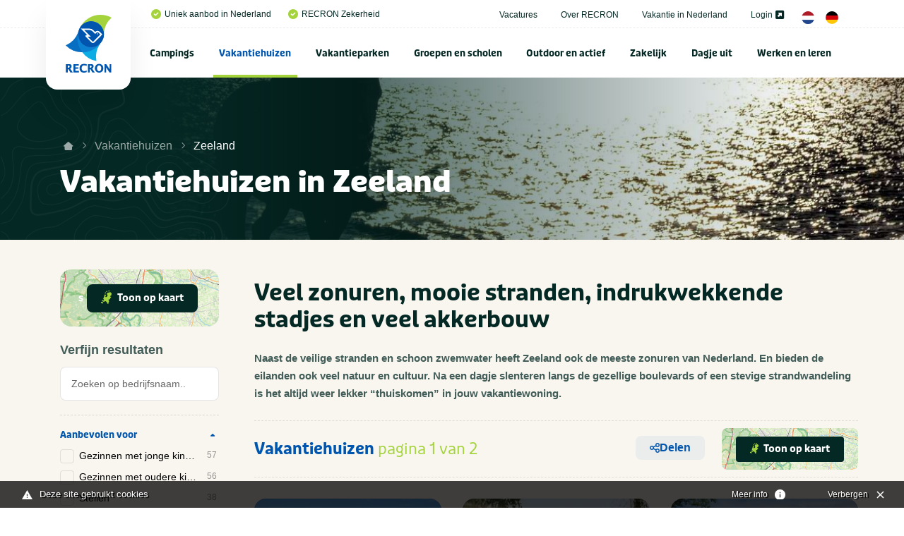

--- FILE ---
content_type: text/html; charset=UTF-8
request_url: https://www.recron.nl/vakantiehuizen/zeeland/
body_size: 37115
content:
<!DOCTYPE html>
<html class="no-js" lang="nl">
<head><meta http-equiv="Content-Type" content="text/html; charset=UTF-8">
	
    <meta charset="utf-8">
    <meta http-equiv="x-ua-compatible" content="ie=edge">



	<script src="/themes/recron/assets/foundationXY/js/vendor/jquery.js"></script>

<!-- seo capture -->


<!-- add_seo -->
<title>Vakantiehuizen in Zeeland | Ontdek de leukste vakantiewoningen</title>
<meta name="description" content="Bekijk het grootste aanbod vakantiehuizen in Zeeland. Bungalows, appartementen, chalets en meer...vind jouw perfecte vakantiewoning in Zeeland!">
<meta property="og:title" content="Vakantiehuizen in Zeeland">
<meta property="og:type" content="Website">
<meta property="og:description" content="Ontdek de leukste vakantiewoningen">
<meta property="og:url" content="https://www.recron.nl/vakantiehuizen/zeeland/">
<meta property="og:image" content="https://www.recron.nl/previews/2021/9/14/media_33_3453_w900_h473.jpg">
<meta name="robots" content="index,follow">

<!-- extra seo -->

<meta name="twitter:card" content="summary_large_image">
<meta name="twitter:title" content="Vakantiehuizen in Zeeland">
<meta name="twitter:description" content="Ontdek de leukste vakantiewoningen">
<meta name="twitter:domain" content="https://www.recron.nl/vakantiehuizen/zeeland/">
<meta name="twitter:image" content="https://www.recron.nl/previews/2021/9/14/media_33_3453_w600_h450_fit.jpg">


	<!--  canonical to prevent ?page=2 and ?preview from indexing -->
	<link href="https://www.recron.nl/vakantiehuizen/zeeland/" rel="canonical">


    <!-- Browsers -->
	<meta name="viewport" content="width=device-width, initial-scale=1">
	

  	<link rel="icon" href="/favicon.ico" type="image/x-icon">
	<link rel="apple-touch-icon-precomposed" href="/apple-touch-icon.png">    

	<!-- Maps -->
	<link rel="stylesheet" href="https://unpkg.com/leaflet@1.9.4/dist/leaflet.css" integrity="sha256-p4NxAoJBhIIN+hmNHrzRCf9tD/miZyoHS5obTRR9BMY=" crossorigin="">
    <script src="https://unpkg.com/leaflet@1.9.4/dist/leaflet.js" integrity="sha256-20nQCchB9co0qIjJZRGuk2/Z9VM+kNiyxNV1lvTlZBo=" crossorigin=""></script>
    <link rel="stylesheet" href="https://unpkg.com/leaflet.markercluster@1.4.1/dist/MarkerCluster.css">
    <link rel="stylesheet" href="https://unpkg.com/leaflet.markercluster@1.4.1/dist/MarkerCluster.Default.css">
    <script src="https://unpkg.com/leaflet.markercluster@1.4.1/dist/leaflet.markercluster.js"></script>


	<link rel="stylesheet" href="/themes/recron/assets/foundationXY/css/foundation.min.css">
	<link rel="stylesheet" href="/themes/recron/assets/swiper/css/swiper.min.css">
	<link rel="stylesheet" href="/themes/recron/assets/fancybox/jquery.fancybox.min.css">
	<link rel="stylesheet" href="/themes/recron/css/basics.css?v=6">
	<link rel="stylesheet" href="/themes/recron/css/notch.css">
	<link rel="stylesheet" href="/themes/recron/css/topbar.css?v=11">
	<link rel="stylesheet" href="/themes/recron/css/cover.css?v=6">
	<link rel="stylesheet" href="/themes/recron/css/searchbar.css?v=7">
	<link rel="stylesheet" href="/themes/recron/css/sections.css?v=6">
	<link rel="stylesheet" href="/themes/recron/css/categories.css?v=6">
	<link rel="stylesheet" href="/themes/recron/css/breadcrumbs.css?v=6">
	<link rel="stylesheet" href="/themes/recron/css/usp.css?v=6">
	<link rel="stylesheet" href="/themes/recron/css/feed.css?v=6">
	<link rel="stylesheet" href="/themes/recron/css/cta.css?v=6">
	<link rel="stylesheet" href="/themes/recron/css/steps.css?v=6">
	<link rel="stylesheet" href="/themes/recron/css/postblock.css?v=6">
	<link rel="stylesheet" href="/themes/recron/css/members.css?v=6">
	<link rel="stylesheet" href="/themes/recron/css/vacatures.css?v=6">
	<link rel="stylesheet" href="/themes/recron/css/objects.css?v=8">
	<link rel="stylesheet" href="/themes/recron/css/content.css?v=9">
	<link rel="stylesheet" href="/themes/recron/css/forms.css?v=6">
	<link rel="stylesheet" href="/themes/recron/css/filters.css?v=6">
	<link rel="stylesheet" href="/themes/recron/css/reviews.css?v=6">
	<link rel="stylesheet" href="/themes/recron/css/testimonials.css?v=6">
	<link rel="stylesheet" href="/themes/recron/css/sidebar.css?v=6">
	<link rel="stylesheet" href="/themes/recron/css/footer.css?v=6">
	<link rel="stylesheet" href="/themes/recron/css/modals.css?v=6">
	
	








	<!-- GA4 -->
	<script async src="https://www.googletagmanager.com/gtag/js?id=G-QP2MGY10NC"></script>
	<script>
	  window.dataLayer = window.dataLayer || [];
	  function gtag(){dataLayer.push(arguments);}
	  gtag('js', new Date());

	  gtag('config', 'G-QP2MGY10NC');
	</script>

	<!-- Universal Analytics -->
	<script async src="https://www.googletagmanager.com/gtag/js?id=UA-197140788-1"></script>
	<script>
	  window.dataLayer = window.dataLayer || [];
	  function gtag(){dataLayer.push(arguments);}
	  gtag('js', new Date());

	  gtag('config', 'UA-197140788-1');
	</script>
	
	<script type="module" src="/webinsight/logger/scripts/AddStats.js"></script>




<meta name="msvalidate.01" content="AE7B1B737B7329A2D5E19F3EB0E6A291">


			
			<script type="text/javascript">
				var cookiebar_settings = {
					position: 'bottom',
					info_url: '/privacy-en-cookies/',
					content_width: '96%',
					text: 'Deze site gebruikt cookies',
					text_hide: 		'Verbergen',
					text_info: 		'Meer info',
				}
			</script>
			<script src="/themes/recron/js/add_cookiewet.js?v=2"></script>
		
		
		</head>
<body id="page-1160" class="page page-front-no page-type-cms page-secured-no page-tpl-vervolgpagina page-language-nl page-region-nl user-no">

<!-- Load Facebook SDK for JavaScript -->
  	<div id="fb-root"></div>
  	<script async defer src="https://connect.facebook.net/en_US/sdk.js#xfbml=1&amp;version=v3.2"></script>


<div id="page-container" class="is-relative ">


		
	
		<!-- Top Bar -->
		<div id="topbar" class="topbar  ">
		
		
							


						<div class="topbar-extra bg-white">
				<div class="grid-container  is-relative">
					<div class="grid-x grid-margin-x align-justify align-middle">
						<div class="cell medium-12 large-12 ">
							<div class="topbar-extra-content-wrap">

																<div class="topbar-extra-content usp">
																								<ul class="menu align-left ">
																													<li class="first"><a href="/"><i class="fas fa-check-circle c-primary"></i>Uniek aanbod in Nederland</a></li>
																				<li><a href="/over-recron/"><i class="fas fa-check-circle c-primary"></i>RECRON Zekerheid</a></li>
																			
								</ul>
								
								</div>

								<div class="topbar-extra-content">
																							<ul class="menu align-right">
																																<li><a href="/vacatures/">Vacatures </a></li>
																						<li><a href="/over-recron/">Over RECRON </a></li>
																						<li><a href="/vakantie-in-nederland/">Vakantie in Nederland </a></li>
																						<li><a href="https://www.mijnhiswarecron.nl" target="_blank">Login <i class="fas fa-external-link-square-alt"></i></a></li>
																																																													
																				<li><a href="/" class="lang_button"><img src="/themes/recron/images/nl.png" width="18"></a> <a href="/de/" class="lang_button"><img src="/themes/recron/images/de.png" width="18"></a></li>
																				
										
																			</ul>
							
								</div>

							</div>
						</div>
					</div>
				</div>


				
			</div>
		

				<div id="stickybar" data-sticky-container>
			<div class="sticky" data-sticky data-options="marginTop:0;" data-top-anchor="stickybar:top" data-sticky-on="large">

			<div class="grid-container menu-container">

								<div class="menu-wrap ">
					<a class="logo" href="/" title="RECRON">
											</a>

					<a href="#" id="fabs" class="touchnav-fab " data-toggle="fabs touch-navigation" data-toggler=".hover"><i class="far fa-bars "></i><i class="far fa-times"></i></a>


											
						
					
					

					<ul class="topnav dropdown menu " data-dropdown-menu data-closing-time="200" data-hover-delay="300">
												
																					<li class="menu-item menu-937    ">
							<a href="/campings/">Campings</a>
																	<ul class="menu hide-on-load">
																																										<li class=""><a href="/campings/alle-campings-in-nederland/" title="Alle campings in Nederland"><img src="/previews/2021/2/19/media_33_3296_w70_h50_crop.jpg" alt="Campings - Alle campings in Nederland">Alle campings in Nederland</a>

												
											</li>
																																											<li class=""><a href="/campings/groningen/" title="Groningen"><img src="/previews/2021/2/19/media_33_3265_w70_h50_crop.jpg" alt="Campings - Groningen">Groningen</a>

												
											</li>
																																											<li class=""><a href="/campings/friesland/" title="Friesland"><img src="/previews/2021/2/19/media_33_3286_w70_h50_crop.jpg" alt="Campings - Friesland">Friesland</a>

												
											</li>
																																											<li class=""><a href="/campings/drenthe/" title="Drenthe"><img src="/previews/2021/2/19/media_33_3291_w70_h50_crop.jpg" alt="Campings - Drenthe">Drenthe</a>

												
											</li>
																																											<li class=""><a href="/campings/overijssel/" title="Overijssel"><img src="/previews/2021/2/19/media_33_3284_w70_h50_crop.jpg" alt="Campings - Overijssel">Overijssel</a>

												
											</li>
																																											<li class=""><a href="/campings/flevoland/" title="Flevoland"><img src="/previews/2021/2/19/media_33_3258_w70_h50_crop.jpg" alt="Campings - Flevoland">Flevoland</a>

												
											</li>
																																											<li class=""><a href="/campings/gelderland/" title="Gelderland"><img src="/previews/2021/2/19/media_33_3283_w70_h50_crop.jpg" alt="Campings - Gelderland">Gelderland</a>

												
											</li>
																																											<li class=""><a href="/campings/utrecht/" title="Utrecht"><img src="/previews/2021/2/19/media_33_3273_w70_h50_crop.jpg" alt="Campings - Utrecht">Utrecht</a>

												
											</li>
																																											<li class=""><a href="/campings/noord-holland/" title="Noord-Holland"><img src="/previews/2021/2/19/media_33_3267_w70_h50_crop.jpg" alt="Campings - Noord-Holland">Noord-Holland</a>

												
											</li>
																																											<li class=""><a href="/campings/zuid-holland/" title="Zuid-Holland"><img src="/previews/2021/2/19/media_33_3277_w70_h50_crop.jpg" alt="Campings - Zuid-Holland">Zuid-Holland</a>

												
											</li>
																																											<li class=""><a href="/campings/zeeland/" title="Zeeland"><img src="/previews/2021/2/19/media_33_3281_w70_h50_crop.jpg" alt="Campings - Zeeland">Zeeland</a>

												
											</li>
																																											<li class=""><a href="/campings/noord-brabant/" title="Noord-Brabant"><img src="/previews/2021/2/19/media_33_3278_w70_h50_crop.jpg" alt="Campings - Noord-Brabant">Noord-Brabant</a>

												
											</li>
																																											<li class=""><a href="/campings/limburg/" title="Limburg"><img src="/previews/2021/2/19/media_33_3289_w70_h50_crop.jpg" alt="Campings - Limburg">Limburg</a>

												
											</li>
																																											<li class=""><a href="/campings/veluwe/" title="Veluwe"><img src="/previews/2021/2/19/media_33_3295_w70_h50_crop.jpg" alt="Campings - Veluwe">Veluwe</a>

												
											</li>
																																											<li class=""><a href="/campings/achterhoek/" title="Achterhoek"><img src="/previews/2021/2/19/media_33_3293_w70_h50_crop.jpg" alt="Campings - Achterhoek">Achterhoek</a>

												
											</li>
																																											<li class=""><a href="/campings/terschelling/" title="Terschelling"><img src="/previews/2021/2/19/media_33_3259_w70_h50_crop.jpg" alt="Campings - Terschelling">Terschelling</a>

												
											</li>
																																											<li class=""><a href="/campings/ameland/" title="Ameland"><img src="/previews/2021/2/19/media_33_3294_w70_h50_crop.jpg" alt="Campings - Ameland">Ameland</a>

												
											</li>
																																											<li class=""><a href="/campings/texel/" title="Texel"><img src="/previews/2021/2/19/media_33_3275_w70_h50_crop.jpg" alt="Campings - Texel">Texel</a>

												
											</li>
																																											<li class=""><a href="/campings/vlieland/" title="Vlieland"><img src="/previews/2021/2/19/media_33_3288_w70_h50_crop.jpg" alt="Campings - Vlieland">Vlieland</a>

												
											</li>
																																											<li class=""><a href="/campings/schiermonnikoog/" title="Schiermonnikoog"><img src="/previews/2021/2/19/media_33_3266_w70_h50_crop.jpg" alt="Campings - Schiermonnikoog">Schiermonnikoog</a>

												
											</li>
																																											<li class=""><a href="/campings/waddeneiland/" title="Waddeneiland"><img src="/previews/2021/2/19/media_33_3268_w70_h50_crop.jpg" alt="Campings - Waddeneiland">Waddeneiland</a>

												
											</li>
																																																																<li class=""><a href="/campings/kleine-campings-nederland/" title="Kleine campings Nederland"><img src="/previews/2021/2/19/media_33_3298_w70_h50_crop.jpg" alt="Campings - Kleine campings Nederland">Kleine campings Nederland</a>

												
											</li>
																																											<li class=""><a href="/campings/zuid-limburg/" title="Zuid-Limburg"><img src="/previews/2022/10/12/media_33_3733_w70_h50_crop.jpg" alt="Campings - Zuid-Limburg">Zuid-Limburg</a>

												
											</li>
																																											<li class=""><a href="/campings/aan-zee-nederland/" title="Aan zee"><img src="/previews/2022/10/12/media_33_3735_w70_h50_crop.jpg" alt="Campings - Aan zee">Aan zee</a>

												
											</li>
																																											<li class=""><a href="/campings/nederland-aan-het-water/" title="Aan het water"><img src="/previews/2022/10/12/media_33_3736_w70_h50_crop.jpg" alt="Campings - Aan het water">Aan het water</a>

												
											</li>
																																											<li class=""><a href="/campings/nederland-met-zwembad/" title="Met zwembad"><img src="/previews/2022/10/12/media_33_3737_w70_h50_crop.jpg" alt="Campings - Met zwembad">Met zwembad</a>

												
											</li>
																																											<li class=""><a href="/campings/natuurcampings-in-nederland/" title="Natuurcampings"><img src="/previews/2022/10/12/media_33_3738_w70_h50_crop.jpg" alt="Campings - Natuurcampings">Natuurcampings</a>

												
											</li>
																																											<li class=""><a href="/campings/5-sterren-campings-in-nederland/" title="5 sterren campings"><img src="/previews/2022/10/12/media_33_3739_w70_h50_crop.jpg" alt="Campings - 5 sterren campings">5 sterren campings</a>

												
											</li>
																																											<li class=""><a href="/campings/familiecampings-in-nederland/" title="Familiecampings"><img src="/previews/2022/10/12/media_33_3740_w70_h50_crop.jpg" alt="Campings - Familiecampings">Familiecampings</a>

												
											</li>
																																											<li class=""><a href="/campings/camperplaatsen-in-nederland/" title="Camperplaatsen"><img src="/previews/2022/10/12/media_33_3741_w70_h50_crop.jpg" alt="Campings - Camperplaatsen">Camperplaatsen</a>

												
											</li>
																																											<li class=""><a href="/campings/naturistencampings-nederland/" title="Naturistencampings"><img src="/previews/2022/10/12/media_33_3743_w70_h50_crop.jpg" alt="Campings - Naturistencampings">Naturistencampings</a>

												
											</li>
																																											<li class=""><a href="/campings/ijsselmeer/" title="IJsselmeer"><img src="/previews/2022/10/12/media_33_3745_w70_h50_crop.jpg" alt="Campings - IJsselmeer">IJsselmeer</a>

												
											</li>
																																											<li class=""><a href="/campings/met-prive-sanitair/" title="Met priv&eacute; sanitair"><img src="/previews/2022/10/12/media_33_3746_w70_h50_crop.jpg" alt="Campings - Met priv&eacute; sanitair">Met priv&eacute; sanitair</a>

												
											</li>
																																											<li class=""><a href="/campings/twente/" title="Twente"><img src="/previews/2022/10/12/media_33_3747_w70_h50_crop.jpg" alt="Campings - Twente">Twente</a>

												
											</li>
																																											<li class=""><a href="/campings/gaasterland/" title="Gaasterland"><img src="/previews/2022/10/12/media_33_3748_w70_h50_crop.jpg" alt="Campings - Gaasterland">Gaasterland</a>

												
											</li>
																																											<li class=""><a href="/campings/kindercampings-in-nederland/" title="Kindercampings"><img src="/previews/2022/10/12/media_33_3749_w70_h50_crop.jpg" alt="Campings - Kindercampings">Kindercampings</a>

												
											</li>
																																											<li class=""><a href="/campings/glamping-in-nederland/" title="Glamping"><img src="/previews/2022/10/12/media_33_3750_w70_h50_crop.jpg" alt="Campings - Glamping">Glamping</a>

												
											</li>
																																											<li class=""><a href="/campings/betuwe/" title="Betuwe"><img src="/previews/2022/10/12/media_33_3751_w70_h50_crop.jpg" alt="Campings - Betuwe">Betuwe</a>

												
											</li>
																																											<li class=""><a href="/campings/met-viswater-of-visvijver/" title="Met viswater of visvijver"><img src="/previews/2022/10/12/media_33_3752_w70_h50_crop.jpg" alt="Campings - Met viswater of visvijver">Met viswater of visvijver</a>

												
											</li>
																																											<li class=""><a href="/campings/utrechtse-heuvelrug/" title="Utrechtse Heuvelrug"><img src="/previews/2021/2/19/media_33_3177_w70_h50_crop.jpg" alt="Campings - Utrechtse Heuvelrug">Utrechtse Heuvelrug</a>

												
											</li>
																																											<li class=""><a href="/campings/drents-friese-wold/" title="Drents Friese Wold"><img src="/previews/2023/2/6/media_33_3845_w70_h50_crop.jpg" alt="Campings - Drents Friese Wold">Drents Friese Wold</a>

												
											</li>
																																																																<li class=""><a href="/campings/stadscamping/" title="Stadscamping"><img src="/previews/2025/8/12/media_33_4189_w70_h50_crop.jpg" alt="Campings - Stadscamping">Stadscamping</a>

												
											</li>
																																											<li class=""><a href="/campings/met-hond/" title="Met hond"><img src="/previews/2022/9/26/media_33_3716_w70_h50_crop.jpg" alt="Campings - Met hond">Met hond</a>

												
											</li>
																																											<li class=""><a href="/campings/aan-noordzee/" title="Aan Noordzee"><img src="/previews/2023/12/14/media_33_4034_w70_h50_crop.jpg" alt="Campings - Aan Noordzee">Aan Noordzee</a>

												
											</li>
																														</ul>
															</li>
						
						
																					<li class="menu-item menu-1122 active-state   ">
							<a href="/vakantiehuizen/">Vakantiehuizen</a>
																	<ul class="menu hide-on-load">
																																										<li class=""><a href="/vakantiehuizen/alle-vakantiehuizen-in-nederland/" title="Alle vakantiehuizen in Nederland"><img src="/previews/2021/2/19/media_33_3296_w70_h50_crop.jpg" alt="Vakantiehuizen - Alle vakantiehuizen in Nederland">Alle vakantiehuizen in Nederland</a>

												
											</li>
																																											<li class=""><a href="/vakantiehuizen/groningen/" title="Groningen"><img src="/previews/2021/2/19/media_33_3265_w70_h50_crop.jpg" alt="Vakantiehuizen - Groningen">Groningen</a>

												
											</li>
																																											<li class=""><a href="/vakantiehuizen/friesland/" title="Friesland"><img src="/previews/2021/2/19/media_33_3286_w70_h50_crop.jpg" alt="Vakantiehuizen - Friesland">Friesland</a>

												
											</li>
																																											<li class=""><a href="/vakantiehuizen/drenthe/" title="Drenthe"><img src="/previews/2021/2/19/media_33_3291_w70_h50_crop.jpg" alt="Vakantiehuizen - Drenthe">Drenthe</a>

												
											</li>
																																											<li class=""><a href="/vakantiehuizen/overijssel/" title="Overijssel"><img src="/previews/2021/2/19/media_33_3284_w70_h50_crop.jpg" alt="Vakantiehuizen - Overijssel">Overijssel</a>

												
											</li>
																																											<li class=""><a href="/vakantiehuizen/flevoland/" title="Flevoland"><img src="/previews/2021/2/19/media_33_3258_w70_h50_crop.jpg" alt="Vakantiehuizen - Flevoland">Flevoland</a>

												
											</li>
																																											<li class=""><a href="/vakantiehuizen/gelderland/" title="Gelderland"><img src="/previews/2021/2/19/media_33_3283_w70_h50_crop.jpg" alt="Vakantiehuizen - Gelderland">Gelderland</a>

												
											</li>
																																											<li class=""><a href="/vakantiehuizen/utrecht/" title="Utrecht"><img src="/previews/2021/2/19/media_33_3273_w70_h50_crop.jpg" alt="Vakantiehuizen - Utrecht">Utrecht</a>

												
											</li>
																																											<li class=""><a href="/vakantiehuizen/noord-holland/" title="Noord-Holland"><img src="/previews/2021/2/19/media_33_3267_w70_h50_crop.jpg" alt="Vakantiehuizen - Noord-Holland">Noord-Holland</a>

												
											</li>
																																											<li class=""><a href="/vakantiehuizen/zuid-holland/" title="Zuid-Holland"><img src="/previews/2021/2/19/media_33_3277_w70_h50_crop.jpg" alt="Vakantiehuizen - Zuid-Holland">Zuid-Holland</a>

												
											</li>
																																											<li class="active-state"><a href="/vakantiehuizen/zeeland/" title="Zeeland"><img src="/previews/2021/2/19/media_33_3281_w70_h50_crop.jpg" alt="Vakantiehuizen - Zeeland">Zeeland</a>

												
											</li>
																																											<li class=""><a href="/vakantiehuizen/noord-brabant/" title="Noord-Brabant"><img src="/previews/2021/2/19/media_33_3278_w70_h50_crop.jpg" alt="Vakantiehuizen - Noord-Brabant">Noord-Brabant</a>

												
											</li>
																																											<li class=""><a href="/vakantiehuizen/limburg/" title="Limburg"><img src="/previews/2021/2/19/media_33_3289_w70_h50_crop.jpg" alt="Vakantiehuizen - Limburg">Limburg</a>

												
											</li>
																																											<li class=""><a href="/vakantiehuizen/veluwe/" title="Veluwe"><img src="/previews/2021/2/19/media_33_3295_w70_h50_crop.jpg" alt="Vakantiehuizen - Veluwe">Veluwe</a>

												
											</li>
																																											<li class=""><a href="/vakantiehuizen/achterhoek/" title="Achterhoek"><img src="/previews/2021/2/19/media_33_3293_w70_h50_crop.jpg" alt="Vakantiehuizen - Achterhoek">Achterhoek</a>

												
											</li>
																																											<li class=""><a href="/vakantiehuizen/terschelling/" title="Terschelling"><img src="/previews/2021/2/19/media_33_3259_w70_h50_crop.jpg" alt="Vakantiehuizen - Terschelling">Terschelling</a>

												
											</li>
																																											<li class=""><a href="/vakantiehuizen/ameland/" title="Ameland"><img src="/previews/2021/2/19/media_33_3294_w70_h50_crop.jpg" alt="Vakantiehuizen - Ameland">Ameland</a>

												
											</li>
																																											<li class=""><a href="/vakantiehuizen/texel/" title="Texel"><img src="/previews/2021/2/19/media_33_3275_w70_h50_crop.jpg" alt="Vakantiehuizen - Texel">Texel</a>

												
											</li>
																																											<li class=""><a href="/vakantiehuizen/vlieland/" title="Vlieland"><img src="/previews/2021/2/19/media_33_3288_w70_h50_crop.jpg" alt="Vakantiehuizen - Vlieland">Vlieland</a>

												
											</li>
																																											<li class=""><a href="/vakantiehuizen/schiermonnikoog/" title="Schiermonnikoog"><img src="/previews/2021/2/19/media_33_3266_w70_h50_crop.jpg" alt="Vakantiehuizen - Schiermonnikoog">Schiermonnikoog</a>

												
											</li>
																																											<li class=""><a href="/vakantiehuizen/waddeneiland/" title="Waddeneiland"><img src="/previews/2021/2/19/media_33_3268_w70_h50_crop.jpg" alt="Vakantiehuizen - Waddeneiland">Waddeneiland</a>

												
											</li>
																																											<li class=""><a href="/vakantiehuizen/vakantiehuizen-nederland-met-zwembad/" title="Met zwembad"><img src="/previews/2021/2/19/media_33_3263_w70_h50_crop.jpg" alt="Vakantiehuizen - Met zwembad">Met zwembad</a>

												
											</li>
																																											<li class=""><a href="/vakantiehuizen/vakantiehuis-met-hond/" title="Met hond"><img src="/previews/2022/9/26/media_33_3716_w70_h50_crop.jpg" alt="Vakantiehuizen - Met hond">Met hond</a>

												
											</li>
																																											<li class=""><a href="/vakantiehuizen/vakantiehuis-aan-zee/" title="Aan zee"><img src="/previews/2022/9/27/media_33_3717_w70_h50_crop.jpg" alt="Vakantiehuizen - Aan zee">Aan zee</a>

												
											</li>
																																											<li class=""><a href="/vakantiehuizen/utrechtse-heuvelrug/" title="Utrechtse Heuvelrug"><img src="/previews/2022/10/12/media_33_3753_w70_h50_crop.jpg" alt="Vakantiehuizen - Utrechtse Heuvelrug">Utrechtse Heuvelrug</a>

												
											</li>
																																											<li class=""><a href="/vakantiehuizen/aan-het-water/" title="Aan het water"><img src="/previews/2022/10/12/media_33_3754_w70_h50_crop.jpg" alt="Vakantiehuizen - Aan het water">Aan het water</a>

												
											</li>
																																											<li class=""><a href="/vakantiehuizen/zeeuws-vlaanderen/" title="Zeeuws Vlaanderen"><img src="/previews/2022/10/12/media_33_3755_w70_h50_crop.jpg" alt="Vakantiehuizen - Zeeuws Vlaanderen">Zeeuws Vlaanderen</a>

												
											</li>
																																											<li class=""><a href="/vakantiehuizen/twente/" title="Twente"><img src="/previews/2022/10/12/media_33_3732_w70_h50_crop.jpg" alt="Vakantiehuizen - Twente">Twente</a>

												
											</li>
																																											<li class=""><a href="/vakantiehuizen/veluwemeer/" title="Veluwemeer"><img src="/previews/2022/10/12/media_33_3757_w70_h50_crop.jpg" alt="Vakantiehuizen - Veluwemeer">Veluwemeer</a>

												
											</li>
																																											<li class=""><a href="/vakantiehuizen/grote-groepen/" title="Grote groepen"><img src="/previews/2022/10/12/media_33_3758_w70_h50_crop.jpg" alt="Vakantiehuizen - Grote groepen">Grote groepen</a>

												
											</li>
																														</ul>
															</li>
						
						
																					<li class="menu-item menu-1123    ">
							<a href="/vakantieparken/">Vakantieparken</a>
																	<ul class="menu hide-on-load">
																																										<li class=""><a href="/vakantieparken/alle-vakantieparken-in-nederland/" title="Alle vakantieparken in Nederland"><img src="/previews/2021/2/19/media_33_3296_w70_h50_crop.jpg" alt="Vakantieparken - Alle vakantieparken in Nederland">Alle vakantieparken in Nederland</a>

												
											</li>
																																											<li class=""><a href="/vakantieparken/groningen/" title="Groningen"><img src="/previews/2021/2/19/media_33_3265_w70_h50_crop.jpg" alt="Vakantieparken - Groningen">Groningen</a>

												
											</li>
																																											<li class=""><a href="/vakantieparken/friesland/" title="Friesland"><img src="/previews/2021/2/19/media_33_3286_w70_h50_crop.jpg" alt="Vakantieparken - Friesland">Friesland</a>

												
											</li>
																																											<li class=""><a href="/vakantieparken/drenthe/" title="Drenthe"><img src="/previews/2021/2/19/media_33_3291_w70_h50_crop.jpg" alt="Vakantieparken - Drenthe">Drenthe</a>

												
											</li>
																																											<li class=""><a href="/vakantieparken/overijssel/" title="Overijssel"><img src="/previews/2021/2/19/media_33_3284_w70_h50_crop.jpg" alt="Vakantieparken - Overijssel">Overijssel</a>

												
											</li>
																																											<li class=""><a href="/vakantieparken/flevoland/" title="Flevoland"><img src="/previews/2021/2/19/media_33_3258_w70_h50_crop.jpg" alt="Vakantieparken - Flevoland">Flevoland</a>

												
											</li>
																																											<li class=""><a href="/vakantieparken/gelderland/" title="Gelderland"><img src="/previews/2021/2/19/media_33_3283_w70_h50_crop.jpg" alt="Vakantieparken - Gelderland">Gelderland</a>

												
											</li>
																																											<li class=""><a href="/vakantieparken/utrecht/" title="Utrecht"><img src="/previews/2021/2/19/media_33_3273_w70_h50_crop.jpg" alt="Vakantieparken - Utrecht">Utrecht</a>

												
											</li>
																																											<li class=""><a href="/vakantieparken/noord-holland/" title="Noord-Holland"><img src="/previews/2021/2/19/media_33_3267_w70_h50_crop.jpg" alt="Vakantieparken - Noord-Holland">Noord-Holland</a>

												
											</li>
																																											<li class=""><a href="/vakantieparken/zuid-holland/" title="Zuid-Holland "><img src="/previews/2021/2/19/media_33_3277_w70_h50_crop.jpg" alt="Vakantieparken - Zuid-Holland ">Zuid-Holland </a>

												
											</li>
																																											<li class=""><a href="/vakantieparken/zeeland/" title="Zeeland"><img src="/previews/2021/2/19/media_33_3281_w70_h50_crop.jpg" alt="Vakantieparken - Zeeland">Zeeland</a>

												
											</li>
																																											<li class=""><a href="/vakantieparken/noord-brabant/" title="Noord-Brabant"><img src="/previews/2021/2/19/media_33_3278_w70_h50_crop.jpg" alt="Vakantieparken - Noord-Brabant">Noord-Brabant</a>

												
											</li>
																																											<li class=""><a href="/vakantieparken/limburg/" title="Limburg"><img src="/previews/2021/2/19/media_33_3289_w70_h50_crop.jpg" alt="Vakantieparken - Limburg">Limburg</a>

												
											</li>
																																											<li class=""><a href="/vakantieparken/veluwe/" title="Veluwe"><img src="/previews/2021/2/19/media_33_3295_w70_h50_crop.jpg" alt="Vakantieparken - Veluwe">Veluwe</a>

												
											</li>
																																											<li class=""><a href="/vakantieparken/achterhoek/" title="Achterhoek"><img src="/previews/2021/2/19/media_33_3293_w70_h50_crop.jpg" alt="Vakantieparken - Achterhoek">Achterhoek</a>

												
											</li>
																																											<li class=""><a href="/vakantieparken/terschelling/" title="Terschelling"><img src="/previews/2021/2/19/media_33_3259_w70_h50_crop.jpg" alt="Vakantieparken - Terschelling">Terschelling</a>

												
											</li>
																																											<li class=""><a href="/vakantieparken/ameland/" title="Ameland"><img src="/previews/2021/2/19/media_33_3294_w70_h50_crop.jpg" alt="Vakantieparken - Ameland">Ameland</a>

												
											</li>
																																											<li class=""><a href="/vakantieparken/texel/" title="Texel"><img src="/previews/2021/2/19/media_33_3275_w70_h50_crop.jpg" alt="Vakantieparken - Texel">Texel</a>

												
											</li>
																																											<li class=""><a href="/vakantieparken/vlieland/" title="Vlieland"><img src="/previews/2021/2/19/media_33_3288_w70_h50_crop.jpg" alt="Vakantieparken - Vlieland">Vlieland</a>

												
											</li>
																																											<li class=""><a href="/vakantieparken/schiermonnikoog/" title="Schiermonnikoog"><img src="/previews/2021/2/19/media_33_3266_w70_h50_crop.jpg" alt="Vakantieparken - Schiermonnikoog">Schiermonnikoog</a>

												
											</li>
																																											<li class=""><a href="/vakantieparken/waddeneiland/" title="Waddeneiland"><img src="/previews/2021/2/19/media_33_3268_w70_h50_crop.jpg" alt="Vakantieparken - Waddeneiland">Waddeneiland</a>

												
											</li>
																																											<li class=""><a href="/vakantieparken/utrechtse-heuvelrug/" title="Utrechtse Heuvelrug"><img src="/previews/2022/10/12/media_33_3759_w70_h50_crop.jpg" alt="Vakantieparken - Utrechtse Heuvelrug">Utrechtse Heuvelrug</a>

												
											</li>
																																											<li class=""><a href="/vakantieparken/zuid-limburg/" title="Zuid-Limburg"><img src="/previews/2022/10/12/media_33_3760_w70_h50_crop.jpg" alt="Vakantieparken - Zuid-Limburg">Zuid-Limburg</a>

												
											</li>
																																											<li class=""><a href="/vakantieparken/nederland-met-zwembad/" title="Met zwembad"><img src="/previews/2022/10/12/media_33_3761_w70_h50_crop.jpg" alt="Vakantieparken - Met zwembad">Met zwembad</a>

												
											</li>
																																											<li class=""><a href="/vakantieparken/met-binnenzwembad/" title="Met binnenzwembad"><img src="/previews/2022/10/12/media_33_3762_w70_h50_crop.jpg" alt="Vakantieparken - Met binnenzwembad">Met binnenzwembad</a>

												
											</li>
																																											<li class=""><a href="/vakantieparken/met-buitenzwembad/" title="Met buitenzwembad"><img src="/previews/2022/10/12/media_33_3763_w70_h50_crop.jpg" alt="Vakantieparken - Met buitenzwembad">Met buitenzwembad</a>

												
											</li>
																																											<li class=""><a href="/vakantieparken/aan-zee-in-nederland/" title="Aan zee"><img src="/previews/2022/10/12/media_33_3764_w70_h50_crop.jpg" alt="Vakantieparken - Aan zee">Aan zee</a>

												
											</li>
																																											<li class=""><a href="/vakantieparken/twente/" title="Twente"><img src="/previews/2022/10/12/media_33_3765_w70_h50_crop.jpg" alt="Vakantieparken - Twente">Twente</a>

												
											</li>
																																											<li class=""><a href="/vakantieparken/betuwe/" title="Betuwe"><img src="/previews/2022/10/12/media_33_3766_w70_h50_crop.jpg" alt="Vakantieparken - Betuwe">Betuwe</a>

												
											</li>
																																											<li class=""><a href="/vakantieparken/ijsselmeer/" title="IJsselmeer"><img src="/previews/2022/10/12/media_33_3767_w70_h50_crop.jpg" alt="Vakantieparken - IJsselmeer">IJsselmeer</a>

												
											</li>
																																											<li class=""><a href="/vakantieparken/aan-het-water/" title="Aan het water"><img src="/previews/2023/2/6/media_33_3848_w70_h50_crop.jpg" alt="Vakantieparken - Aan het water">Aan het water</a>

												
											</li>
																														</ul>
															</li>
						
						
																					<li class="menu-item menu-1124    ">
							<a href="/groepen-en-scholen/">Groepen en scholen</a>
																	<ul class="menu hide-on-load">
																																										<li class=""><a href="/groepen-en-scholen/alles-voor-groepen-en-scholen/" title="Alles voor groepen en scholen"><img src="/previews/2021/2/19/media_33_3236_w70_h50_crop.jpg" alt="Groepen en scholen - Alles voor groepen en scholen">Alles voor groepen en scholen</a>

												
											</li>
																																											<li class=""><a href="/groepen-en-scholen/groepsaccommodaties/" title="Groepsaccommodaties"><img src="/previews/2021/2/19/media_33_3269_w70_h50_crop.jpg" alt="Groepen en scholen - Groepsaccommodaties">Groepsaccommodaties</a>

												
											</li>
																																											<li class=""><a href="/groepen-en-scholen/schoolreisje/" title="Schoolreisje"><img src="/previews/2021/2/19/media_33_3264_w70_h50_crop.jpg" alt="Groepen en scholen - Schoolreisje">Schoolreisje</a>

												
											</li>
																																											<li class=""><a href="/groepen-en-scholen/groepsuitjes/" title="Groepsuitjes"><img src="/previews/2021/2/19/media_33_3251_w70_h50_crop.jpg" alt="Groepen en scholen - Groepsuitjes">Groepsuitjes</a>

												
											</li>
																																											<li class=""><a href="/groepen-en-scholen/familiedag/" title="Familiedag"><img src="/previews/2021/2/19/media_33_3272_w70_h50_crop.jpg" alt="Groepen en scholen - Familiedag">Familiedag</a>

												
											</li>
																																											<li class=""><a href="/groepen-en-scholen/pretparken/" title="Pretparken"><img src="/previews/2021/2/19/media_33_3282_w70_h50_crop.jpg" alt="Groepen en scholen - Pretparken">Pretparken</a>

												
											</li>
																																											<li class=""><a href="/groepen-en-scholen/zwembaden/" title="Zwembaden"><img src="/previews/2021/2/19/media_33_3261_w70_h50_crop.jpg" alt="Groepen en scholen - Zwembaden">Zwembaden</a>

												
											</li>
																																											<li class=""><a href="/groepen-en-scholen/buitenzwembad/" title="Buitenzwembad"><img src="/previews/2021/2/19/media_33_3276_w70_h50_crop.jpg" alt="Groepen en scholen - Buitenzwembad">Buitenzwembad</a>

												
											</li>
																																											<li class=""><a href="/groepen-en-scholen/subtropisch-zwembad/" title="Subtropisch zwembad "><img src="/previews/2021/2/19/media_33_3274_w70_h50_crop.jpg" alt="Groepen en scholen - Subtropisch zwembad ">Subtropisch zwembad </a>

												
											</li>
																																											<li class=""><a href="/groepen-en-scholen/vrijgezellenfeesten/" title="Vrijgezellenfeesten"><img src="/previews/2021/2/19/media_33_3262_w70_h50_crop.jpg" alt="Groepen en scholen - Vrijgezellenfeesten">Vrijgezellenfeesten</a>

												
											</li>
																																											<li class=""><a href="/groepen-en-scholen/vrijgezellenfeest-mannen/" title="Vrijgezellenfeest mannen"><img src="/previews/2021/2/19/media_33_3260_w70_h50_crop.jpg" alt="Groepen en scholen - Vrijgezellenfeest mannen">Vrijgezellenfeest mannen</a>

												
											</li>
																																											<li class=""><a href="/groepen-en-scholen/vrijgezellenfeest-vrouwen/" title="Vrijgezellenfeest vrouwen"><img src="/previews/2021/2/19/media_33_3257_w70_h50_crop.jpg" alt="Groepen en scholen - Vrijgezellenfeest vrouwen">Vrijgezellenfeest vrouwen</a>

												
											</li>
																														</ul>
															</li>
						
						
																					<li class="menu-item menu-1125    ">
							<a href="/outdoor-en-actief/">Outdoor en actief</a>
																	<ul class="menu hide-on-load">
																																										<li class=""><a href="/outdoor-en-actief/alle-outdoor-en-actief-activiteiten/" title="Alle outdoor en actief activiteiten"><img src="/previews/2021/2/19/media_33_3179_w70_h50_crop.jpg" alt="Outdoor en actief - Alle outdoor en actief activiteiten">Alle outdoor en actief activiteiten</a>

												
											</li>
																																											<li class=""><a href="/outdoor-en-actief/outdoor/" title="Outdoor"><img src="/previews/2021/2/19/media_33_3221_w70_h50_crop.jpg" alt="Outdoor en actief - Outdoor">Outdoor</a>

												
											</li>
																																											<li class=""><a href="/outdoor-en-actief/indoor/" title="Indoor"><img src="/previews/2021/2/19/media_33_3216_w70_h50_crop.jpg" alt="Outdoor en actief - Indoor">Indoor</a>

												
											</li>
																																											<li class=""><a href="/outdoor-en-actief/survival/" title="Survival"><img src="/previews/2021/2/19/media_33_3211_w70_h50_crop.jpg" alt="Outdoor en actief - Survival">Survival</a>

												
											</li>
																																											<li class=""><a href="/outdoor-en-actief/abseilen/" title="Abseilen"><img src="/previews/2021/2/19/media_33_3271_w70_h50_crop.jpg" alt="Outdoor en actief - Abseilen">Abseilen</a>

												
											</li>
																																											<li class=""><a href="/outdoor-en-actief/tokkelen/" title="Tokkelen"><img src="/previews/2021/2/19/media_33_3290_w70_h50_crop.jpg" alt="Outdoor en actief - Tokkelen">Tokkelen</a>

												
											</li>
																																											<li class=""><a href="/outdoor-en-actief/boogschieten/" title="Boogschieten"><img src="/previews/2021/2/19/media_33_3186_w70_h50_crop.jpg" alt="Outdoor en actief - Boogschieten">Boogschieten</a>

												
											</li>
																																											<li class=""><a href="/outdoor-en-actief/dropping/" title="Dropping"><img src="/previews/2021/2/19/media_33_3189_w70_h50_crop.jpg" alt="Outdoor en actief - Dropping">Dropping</a>

												
											</li>
																																											<li class=""><a href="/outdoor-en-actief/segway/" title="Segway"><img src="/previews/2021/2/19/media_33_3297_w70_h50_crop.jpg" alt="Outdoor en actief - Segway">Segway</a>

												
											</li>
																																											<li class=""><a href="/outdoor-en-actief/golf/" title="Golf"><img src="/previews/2021/2/19/media_33_3287_w70_h50_crop.jpg" alt="Outdoor en actief - Golf">Golf</a>

												
											</li>
																																											<li class=""><a href="/outdoor-en-actief/bootcamp/" title="Bootcamp"><img src="/previews/2021/2/19/media_33_3207_w70_h50_crop.jpg" alt="Outdoor en actief - Bootcamp">Bootcamp</a>

												
											</li>
																																											<li class=""><a href="/outdoor-en-actief/klimwand/" title="Klimwand"><img src="/previews/2021/2/19/media_33_3206_w70_h50_crop.jpg" alt="Outdoor en actief - Klimwand">Klimwand</a>

												
											</li>
																																											<li class=""><a href="/outdoor-en-actief/klimpark/" title="Klimpark"><img src="/previews/2021/2/19/media_33_3214_w70_h50_crop.jpg" alt="Outdoor en actief - Klimpark">Klimpark</a>

												
											</li>
																																											<li class=""><a href="/outdoor-en-actief/klimmen-in-nederland/" title="Klimmen"><img src="/previews/2024/12/24/media_33_4085_w70_h50_crop.jpg" alt="Outdoor en actief - Klimmen">Klimmen</a>

												
											</li>
																																											<li class=""><a href="/outdoor-en-actief/vebon-certificering/" title="VeBON certificering"><img src="/previews/2022/12/15/media_33_3808_w70_h50_crop.jpg" alt="Outdoor en actief - VeBON certificering">VeBON certificering</a>

												
											</li>
																														</ul>
															</li>
						
						
																					<li class="menu-item menu-1126    ">
							<a href="/zakelijk/">Zakelijk</a>
																	<ul class="menu hide-on-load">
																																										<li class=""><a href="/zakelijk/alle-zakelijke-activiteiten/" title="Alle zakelijke activiteiten"><img src="/previews/2021/2/19/media_33_3189_w70_h50_crop.jpg" alt="Zakelijk - Alle zakelijke activiteiten">Alle zakelijke activiteiten</a>

												
											</li>
																																											<li class=""><a href="/zakelijk/teamuitjes-en-teambuilding/" title="Teamuitjes en teambuilding"><img src="/previews/2021/2/19/media_33_3202_w70_h50_crop.jpg" alt="Zakelijk - Teamuitjes en teambuilding">Teamuitjes en teambuilding</a>

												
											</li>
																																											<li class=""><a href="/zakelijk/bedrijfsuitje/" title="Bedrijfsuitje"><img src="/previews/2021/2/19/media_33_3173_w70_h50_crop.jpg" alt="Zakelijk - Bedrijfsuitje">Bedrijfsuitje</a>

												
											</li>
																														</ul>
															</li>
						
						
																					<li class="menu-item menu-1127    ">
							<a href="/dagje-uit/">Dagje uit</a>
																	<ul class="menu hide-on-load">
																																										<li class=""><a href="/dagje-uit/alle-dagjes-uit-in-nederland/" title="Alle dagjes uit in Nederland"><img src="/previews/2021/2/19/media_33_3296_w70_h50_crop.jpg" alt="Dagje uit - Alle dagjes uit in Nederland">Alle dagjes uit in Nederland</a>

												
											</li>
																																											<li class=""><a href="/dagje-uit/escape-room/" title="Escape room"><img src="/previews/2021/2/19/media_33_3217_w70_h50_crop.jpg" alt="Dagje uit - Escape room">Escape room</a>

												
											</li>
																																											<li class=""><a href="/dagje-uit/kinderfeesten/" title="Kinderfeesten"><img src="/previews/2021/2/19/media_33_3175_w70_h50_crop.jpg" alt="Dagje uit - Kinderfeesten">Kinderfeesten</a>

												
											</li>
																																											<li class=""><a href="/dagje-uit/speeltuinen/" title="Speeltuinen"><img src="/previews/2021/2/19/media_33_3187_w70_h50_crop.jpg" alt="Dagje uit - Speeltuinen">Speeltuinen</a>

												
											</li>
																																											<li class=""><a href="/dagje-uit/groningen/" title="Groningen"><img src="/previews/2021/2/19/media_33_3265_w70_h50_crop.jpg" alt="Dagje uit - Groningen">Groningen</a>

												
											</li>
																																											<li class=""><a href="/dagje-uit/friesland/" title="Friesland"><img src="/previews/2021/2/19/media_33_3286_w70_h50_crop.jpg" alt="Dagje uit - Friesland">Friesland</a>

												
											</li>
																																											<li class=""><a href="/dagje-uit/drenthe/" title="Drenthe"><img src="/previews/2021/2/19/media_33_3291_w70_h50_crop.jpg" alt="Dagje uit - Drenthe">Drenthe</a>

												
											</li>
																																											<li class=""><a href="/dagje-uit/overijssel/" title="Overijssel"><img src="/previews/2021/2/19/media_33_3284_w70_h50_crop.jpg" alt="Dagje uit - Overijssel">Overijssel</a>

												
											</li>
																																											<li class=""><a href="/dagje-uit/flevoland/" title="Flevoland"><img src="/previews/2021/2/19/media_33_3258_w70_h50_crop.jpg" alt="Dagje uit - Flevoland">Flevoland</a>

												
											</li>
																																											<li class=""><a href="/dagje-uit/gelderland/" title="Gelderland"><img src="/previews/2021/2/19/media_33_3283_w70_h50_crop.jpg" alt="Dagje uit - Gelderland">Gelderland</a>

												
											</li>
																																											<li class=""><a href="/dagje-uit/utrecht/" title="Utrecht"><img src="/previews/2021/2/19/media_33_3273_w70_h50_crop.jpg" alt="Dagje uit - Utrecht">Utrecht</a>

												
											</li>
																																											<li class=""><a href="/dagje-uit/noord-holland/" title="Noord-Holland "><img src="/previews/2021/2/19/media_33_3267_w70_h50_crop.jpg" alt="Dagje uit - Noord-Holland ">Noord-Holland </a>

												
											</li>
																																											<li class=""><a href="/dagje-uit/zuid-holland/" title="Zuid-Holland"><img src="/previews/2021/2/19/media_33_3277_w70_h50_crop.jpg" alt="Dagje uit - Zuid-Holland">Zuid-Holland</a>

												
											</li>
																																											<li class=""><a href="/dagje-uit/zeeland/" title="Zeeland"><img src="/previews/2021/2/19/media_33_3281_w70_h50_crop.jpg" alt="Dagje uit - Zeeland">Zeeland</a>

												
											</li>
																																											<li class=""><a href="/dagje-uit/noord-brabant/" title="Noord-Brabant"><img src="/previews/2021/2/19/media_33_3278_w70_h50_crop.jpg" alt="Dagje uit - Noord-Brabant">Noord-Brabant</a>

												
											</li>
																																											<li class=""><a href="/dagje-uit/limburg/" title="Limburg"><img src="/previews/2021/2/19/media_33_3289_w70_h50_crop.jpg" alt="Dagje uit - Limburg">Limburg</a>

												
											</li>
																																											<li class=""><a href="/dagje-uit/veluwe/" title="Veluwe"><img src="/previews/2021/2/19/media_33_3295_w70_h50_crop.jpg" alt="Dagje uit - Veluwe">Veluwe</a>

												
											</li>
																																											<li class=""><a href="/dagje-uit/achterhoek/" title="Achterhoek"><img src="/previews/2021/2/19/media_33_3293_w70_h50_crop.jpg" alt="Dagje uit - Achterhoek">Achterhoek</a>

												
											</li>
																														</ul>
															</li>
						
						
																					<li class="menu-item menu-1022    ">
							<a href="/over-recron/">Over RECRON</a>
																	<ul class="menu hide-on-load">
																																										<li class=""><a href="/over-recron/meest-gestelde-vragen/" title="Meest gestelde vragen">Meest gestelde vragen</a>

												
											</li>
																																											<li class=""><a href="/over-recron/contact/" title="Contact">Contact</a>

												
											</li>
																																											<li class=""><a href="/over-recron/recron-voorwaarden/" title="RECRON-voorwaarden">RECRON-voorwaarden</a>

												
											</li>
																																											<li class=""><a href="/over-recron/hiswa-recron-websites/" title="HISWA-RECRON websites">HISWA-RECRON websites</a>

												
											</li>
																																																																																																										<li class=""><a href="/over-recron/lid-worden/" title="Lid worden">Lid worden</a>

												
											</li>
																														</ul>
															</li>
						
						
																					<li class="menu-item menu-1018    ">
							<a href="/vacatures/">Vacatures</a>
																	<ul class="menu hide-on-load">
																																										<li class=""><a href="/vacatures/cao-recreatie/" title="Cao recreatie">Cao recreatie</a>

												
											</li>
																														</ul>
															</li>
						
						
																					<li class="menu-item menu-1775    ">
							<a href="/werken-en-leren-in-de-recreatie/">Werken en leren</a>
																	<ul class="menu hide-on-load">
																																										<li class=""><a href="/werken-en-leren-in-de-recreatie/werken/" title="Werken in de recreatie"><img src="/previews/2023/11/22/media_33_3993_w70_h50_crop.jpg" alt="Werken en leren - Werken in de recreatie">Werken in de recreatie</a>

												
											</li>
																																											<li class=""><a href="/werken-en-leren-in-de-recreatie/leren/" title="Leren in de recreatie"><img src="/previews/2023/11/22/media_33_4016_w70_h50_crop.jpg" alt="Werken en leren - Leren in de recreatie">Leren in de recreatie</a>

												
											</li>
																																											<li class=""><a href="/vacatures/" title="Vacatures"><img src="/previews/2023/11/22/media_33_4021_w70_h50_crop.jpg" alt="Werken en leren - Vacatures">Vacatures</a>

												
											</li>
																																											<li class=""><a href="/werken-en-leren-in-de-recreatie/scholen/" title="Scholen"><img src="/previews/2025/4/4/media_33_4157_w70_h50_crop.jpg" alt="Werken en leren - Scholen">Scholen</a>

												
											</li>
																														</ul>
															</li>
						
						
																					<li class="menu-item menu-1930    ">
							<a href="/vakantie-in-nederland/">Vakantie in Nederland</a>
																	<ul class="menu hide-on-load">
																																										<li class=""><a href="/vakantie-in-nederland/aan-de-zee/" title="Aan de zee"><img src="/previews/2022/10/12/media_33_3735_w70_h50_crop.jpg" alt="Vakantie in Nederland - Aan de zee">Aan de zee</a>

												
											</li>
																																											<li class=""><a href="/vakantie-in-nederland/aan-het-strand/" title="Aan het strand"><img src="/previews/2023/12/14/media_33_4035_w70_h50_crop.jpg" alt="Vakantie in Nederland - Aan het strand">Aan het strand</a>

												
											</li>
																																											<li class=""><a href="/vakantie-in-nederland/met-hond/" title="Met hond"><img src="/previews/2022/9/26/media_33_3716_w70_h50_crop.jpg" alt="Vakantie in Nederland - Met hond">Met hond</a>

												
											</li>
																														</ul>
															</li>
						
						
																					<li class="menu-item menu-977    ">
							<a href="/nieuws/">Nieuws</a>
															</li>
						
						
																					<li class="menu-item menu-1285    ">
							<a href="/evenementen/">Evenementen</a>
															</li>
						
						
							
						
							
						
							
						
							
						
							
						
							
						
							
						
							
						
							
						
							
						
							
						
							
						
																					<li class="menu-item menu-1785    ">
							<a href="/de/">DE</a>
																	<ul class="menu hide-on-load">
																																										<li class=""><a href="/de/campings-holland/" title="Campings"><img src="/previews/2021/2/19/media_33_3296_w70_h50_crop.jpg" alt="DE - Campings">Campings</a>

												
											</li>
																																											<li class=""><a href="/de/ferienhaus-holland/" title="Ferienh&auml;user">Ferienh&auml;user</a>

												
											</li>
																																											<li class=""><a href="/de/ferienpark-holland/" title="Ferienparks">Ferienparks</a>

												
											</li>
																																											<li class=""><a href="/de/gruppen-und-schulen/" title="Gruppen und Schulen">Gruppen und Schulen</a>

												
											</li>
																																											<li class=""><a href="/de/tagesausflug-holland/" title="Tagesausflug">Tagesausflug</a>

												
											</li>
																																											<li class=""><a href="/de/urlaub-in-holland/" title="Urlaub">Urlaub</a>

												
											</li>
																																											<li class=""><a href="/de/uber-recron/" title="&Uuml;ber RECRON">&Uuml;ber RECRON</a>

												
											</li>
																																																																																																																																																																																	</ul>
															</li>
						
						
							
						
							
						
							
						
							
						
							
						
							
												
													<li data-favorite-count class="topbar-favorites"><a href="/favorieten/" title="Bekijk je opgeslagen favorieten"><i class="fas fa-heart"></i> &nbsp;&nbsp; <span data-favorite-counter></span></a></li>
											</ul>

	
					
					<div data-favorite-count id="mobile-favorites" class="topbar-favorites"><a href="/favorieten/" title="Bekijk je opgeslagen favorieten"><i class="fas fa-heart"></i> &nbsp;&nbsp; <span data-favorite-counter></span></a></div>
					
					<a href="#" id="touchnav" class="touchnav-button " data-toggle="touch-navigation">Vakantiehuizen <i class="far fa-bars c-secondary"></i><i class="far fa-times"></i></a>

					
					

										<div class="dropdown-pane mega-dropdown" id="touch-navigation" data-dropdown data-close-on-click="true">

																								
																			
										
																					
									<ul class="vertical menu accordion-menu" data-accordion-menu data-submenu-toggle="true" data-multi-open="false">
																						<li class="menu-item "><a href="/">Home</a></li>
																																<li class="menu-item menu-937   ">
											<a href="/campings/">Campings </a>
																									<ul class="menu vertical nested ">
																																												<li class=""><a href="/campings/alle-campings-in-nederland/" title="Alle campings in Nederland">
															<img src="/previews/2021/2/19/media_33_3296_w70_h50_crop.jpg">Alle campings in Nederland
															</a>



															</li>
																																																											<li class=""><a href="/campings/groningen/" title="Groningen">
															<img src="/previews/2021/2/19/media_33_3265_w70_h50_crop.jpg">Groningen
															</a>



															</li>
																																																											<li class=""><a href="/campings/friesland/" title="Friesland">
															<img src="/previews/2021/2/19/media_33_3286_w70_h50_crop.jpg">Friesland
															</a>



															</li>
																																																											<li class=""><a href="/campings/drenthe/" title="Drenthe">
															<img src="/previews/2021/2/19/media_33_3291_w70_h50_crop.jpg">Drenthe
															</a>



															</li>
																																																											<li class=""><a href="/campings/overijssel/" title="Overijssel">
															<img src="/previews/2021/2/19/media_33_3284_w70_h50_crop.jpg">Overijssel
															</a>



															</li>
																																																											<li class=""><a href="/campings/flevoland/" title="Flevoland">
															<img src="/previews/2021/2/19/media_33_3258_w70_h50_crop.jpg">Flevoland
															</a>



															</li>
																																																											<li class=""><a href="/campings/gelderland/" title="Gelderland">
															<img src="/previews/2021/2/19/media_33_3283_w70_h50_crop.jpg">Gelderland
															</a>



															</li>
																																																											<li class=""><a href="/campings/utrecht/" title="Utrecht">
															<img src="/previews/2021/2/19/media_33_3273_w70_h50_crop.jpg">Utrecht
															</a>



															</li>
																																																											<li class=""><a href="/campings/noord-holland/" title="Noord-Holland">
															<img src="/previews/2021/2/19/media_33_3267_w70_h50_crop.jpg">Noord-Holland
															</a>



															</li>
																																																											<li class=""><a href="/campings/zuid-holland/" title="Zuid-Holland">
															<img src="/previews/2021/2/19/media_33_3277_w70_h50_crop.jpg">Zuid-Holland
															</a>



															</li>
																																																											<li class=""><a href="/campings/zeeland/" title="Zeeland">
															<img src="/previews/2021/2/19/media_33_3281_w70_h50_crop.jpg">Zeeland
															</a>



															</li>
																																																											<li class=""><a href="/campings/noord-brabant/" title="Noord-Brabant">
															<img src="/previews/2021/2/19/media_33_3278_w70_h50_crop.jpg">Noord-Brabant
															</a>



															</li>
																																																											<li class=""><a href="/campings/limburg/" title="Limburg">
															<img src="/previews/2021/2/19/media_33_3289_w70_h50_crop.jpg">Limburg
															</a>



															</li>
																																																											<li class=""><a href="/campings/veluwe/" title="Veluwe">
															<img src="/previews/2021/2/19/media_33_3295_w70_h50_crop.jpg">Veluwe
															</a>



															</li>
																																																											<li class=""><a href="/campings/achterhoek/" title="Achterhoek">
															<img src="/previews/2021/2/19/media_33_3293_w70_h50_crop.jpg">Achterhoek
															</a>



															</li>
																																																											<li class=""><a href="/campings/terschelling/" title="Terschelling">
															<img src="/previews/2021/2/19/media_33_3259_w70_h50_crop.jpg">Terschelling
															</a>



															</li>
																																																											<li class=""><a href="/campings/ameland/" title="Ameland">
															<img src="/previews/2021/2/19/media_33_3294_w70_h50_crop.jpg">Ameland
															</a>



															</li>
																																																											<li class=""><a href="/campings/texel/" title="Texel">
															<img src="/previews/2021/2/19/media_33_3275_w70_h50_crop.jpg">Texel
															</a>



															</li>
																																																											<li class=""><a href="/campings/vlieland/" title="Vlieland">
															<img src="/previews/2021/2/19/media_33_3288_w70_h50_crop.jpg">Vlieland
															</a>



															</li>
																																																											<li class=""><a href="/campings/schiermonnikoog/" title="Schiermonnikoog">
															<img src="/previews/2021/2/19/media_33_3266_w70_h50_crop.jpg">Schiermonnikoog
															</a>



															</li>
																																																											<li class=""><a href="/campings/waddeneiland/" title="Waddeneiland">
															<img src="/previews/2021/2/19/media_33_3268_w70_h50_crop.jpg">Waddeneiland
															</a>



															</li>
																																																																																								<li class=""><a href="/campings/kleine-campings-nederland/" title="Kleine campings Nederland">
															<img src="/previews/2021/2/19/media_33_3298_w70_h50_crop.jpg">Kleine campings Nederland
															</a>



															</li>
																																																											<li class=""><a href="/campings/zuid-limburg/" title="Zuid-Limburg">
															<img src="/previews/2022/10/12/media_33_3733_w70_h50_crop.jpg">Zuid-Limburg
															</a>



															</li>
																																																											<li class=""><a href="/campings/aan-zee-nederland/" title="Aan zee">
															<img src="/previews/2022/10/12/media_33_3735_w70_h50_crop.jpg">Aan zee
															</a>



															</li>
																																																											<li class=""><a href="/campings/nederland-aan-het-water/" title="Aan het water">
															<img src="/previews/2022/10/12/media_33_3736_w70_h50_crop.jpg">Aan het water
															</a>



															</li>
																																																											<li class=""><a href="/campings/nederland-met-zwembad/" title="Met zwembad">
															<img src="/previews/2022/10/12/media_33_3737_w70_h50_crop.jpg">Met zwembad
															</a>



															</li>
																																																											<li class=""><a href="/campings/natuurcampings-in-nederland/" title="Natuurcampings">
															<img src="/previews/2022/10/12/media_33_3738_w70_h50_crop.jpg">Natuurcampings
															</a>



															</li>
																																																											<li class=""><a href="/campings/5-sterren-campings-in-nederland/" title="5 sterren campings">
															<img src="/previews/2022/10/12/media_33_3739_w70_h50_crop.jpg">5 sterren campings
															</a>



															</li>
																																																											<li class=""><a href="/campings/familiecampings-in-nederland/" title="Familiecampings">
															<img src="/previews/2022/10/12/media_33_3740_w70_h50_crop.jpg">Familiecampings
															</a>



															</li>
																																																											<li class=""><a href="/campings/camperplaatsen-in-nederland/" title="Camperplaatsen">
															<img src="/previews/2022/10/12/media_33_3741_w70_h50_crop.jpg">Camperplaatsen
															</a>



															</li>
																																																											<li class=""><a href="/campings/naturistencampings-nederland/" title="Naturistencampings">
															<img src="/previews/2022/10/12/media_33_3743_w70_h50_crop.jpg">Naturistencampings
															</a>



															</li>
																																																											<li class=""><a href="/campings/ijsselmeer/" title="IJsselmeer">
															<img src="/previews/2022/10/12/media_33_3745_w70_h50_crop.jpg">IJsselmeer
															</a>



															</li>
																																																											<li class=""><a href="/campings/met-prive-sanitair/" title="Met priv&eacute; sanitair">
															<img src="/previews/2022/10/12/media_33_3746_w70_h50_crop.jpg">Met priv&eacute; sanitair
															</a>



															</li>
																																																											<li class=""><a href="/campings/twente/" title="Twente">
															<img src="/previews/2022/10/12/media_33_3747_w70_h50_crop.jpg">Twente
															</a>



															</li>
																																																											<li class=""><a href="/campings/gaasterland/" title="Gaasterland">
															<img src="/previews/2022/10/12/media_33_3748_w70_h50_crop.jpg">Gaasterland
															</a>



															</li>
																																																											<li class=""><a href="/campings/kindercampings-in-nederland/" title="Kindercampings">
															<img src="/previews/2022/10/12/media_33_3749_w70_h50_crop.jpg">Kindercampings
															</a>



															</li>
																																																											<li class=""><a href="/campings/glamping-in-nederland/" title="Glamping">
															<img src="/previews/2022/10/12/media_33_3750_w70_h50_crop.jpg">Glamping
															</a>



															</li>
																																																											<li class=""><a href="/campings/betuwe/" title="Betuwe">
															<img src="/previews/2022/10/12/media_33_3751_w70_h50_crop.jpg">Betuwe
															</a>



															</li>
																																																											<li class=""><a href="/campings/met-viswater-of-visvijver/" title="Met viswater of visvijver">
															<img src="/previews/2022/10/12/media_33_3752_w70_h50_crop.jpg">Met viswater of visvijver
															</a>



															</li>
																																																											<li class=""><a href="/campings/utrechtse-heuvelrug/" title="Utrechtse Heuvelrug">
															<img src="/previews/2021/2/19/media_33_3177_w70_h50_crop.jpg">Utrechtse Heuvelrug
															</a>



															</li>
																																																											<li class=""><a href="/campings/drents-friese-wold/" title="Drents Friese Wold">
															<img src="/previews/2023/2/6/media_33_3845_w70_h50_crop.jpg">Drents Friese Wold
															</a>



															</li>
																																																																																								<li class=""><a href="/campings/stadscamping/" title="Stadscamping">
															<img src="/previews/2025/8/12/media_33_4189_w70_h50_crop.jpg">Stadscamping
															</a>



															</li>
																																																											<li class=""><a href="/campings/met-hond/" title="Met hond">
															<img src="/previews/2022/9/26/media_33_3716_w70_h50_crop.jpg">Met hond
															</a>



															</li>
																																																											<li class=""><a href="/campings/aan-noordzee/" title="Aan Noordzee">
															<img src="/previews/2023/12/14/media_33_4034_w70_h50_crop.jpg">Aan Noordzee
															</a>



															</li>
																																										</ul>
																							</li>
																																										<li class="menu-item menu-1122 active-state  ">
											<a href="/vakantiehuizen/">Vakantiehuizen </a>
																									<ul class="menu vertical nested is-active">
																																												<li class=""><a href="/vakantiehuizen/alle-vakantiehuizen-in-nederland/" title="Alle vakantiehuizen in Nederland">
															<img src="/previews/2021/2/19/media_33_3296_w70_h50_crop.jpg">Alle vakantiehuizen in Nederland
															</a>



															</li>
																																																											<li class=""><a href="/vakantiehuizen/groningen/" title="Groningen">
															<img src="/previews/2021/2/19/media_33_3265_w70_h50_crop.jpg">Groningen
															</a>



															</li>
																																																											<li class=""><a href="/vakantiehuizen/friesland/" title="Friesland">
															<img src="/previews/2021/2/19/media_33_3286_w70_h50_crop.jpg">Friesland
															</a>



															</li>
																																																											<li class=""><a href="/vakantiehuizen/drenthe/" title="Drenthe">
															<img src="/previews/2021/2/19/media_33_3291_w70_h50_crop.jpg">Drenthe
															</a>



															</li>
																																																											<li class=""><a href="/vakantiehuizen/overijssel/" title="Overijssel">
															<img src="/previews/2021/2/19/media_33_3284_w70_h50_crop.jpg">Overijssel
															</a>



															</li>
																																																											<li class=""><a href="/vakantiehuizen/flevoland/" title="Flevoland">
															<img src="/previews/2021/2/19/media_33_3258_w70_h50_crop.jpg">Flevoland
															</a>



															</li>
																																																											<li class=""><a href="/vakantiehuizen/gelderland/" title="Gelderland">
															<img src="/previews/2021/2/19/media_33_3283_w70_h50_crop.jpg">Gelderland
															</a>



															</li>
																																																											<li class=""><a href="/vakantiehuizen/utrecht/" title="Utrecht">
															<img src="/previews/2021/2/19/media_33_3273_w70_h50_crop.jpg">Utrecht
															</a>



															</li>
																																																											<li class=""><a href="/vakantiehuizen/noord-holland/" title="Noord-Holland">
															<img src="/previews/2021/2/19/media_33_3267_w70_h50_crop.jpg">Noord-Holland
															</a>



															</li>
																																																											<li class=""><a href="/vakantiehuizen/zuid-holland/" title="Zuid-Holland">
															<img src="/previews/2021/2/19/media_33_3277_w70_h50_crop.jpg">Zuid-Holland
															</a>



															</li>
																																																											<li class="active-state"><a href="/vakantiehuizen/zeeland/" title="Zeeland">
															<img src="/previews/2021/2/19/media_33_3281_w70_h50_crop.jpg">Zeeland
															</a>



															</li>
																																																											<li class=""><a href="/vakantiehuizen/noord-brabant/" title="Noord-Brabant">
															<img src="/previews/2021/2/19/media_33_3278_w70_h50_crop.jpg">Noord-Brabant
															</a>



															</li>
																																																											<li class=""><a href="/vakantiehuizen/limburg/" title="Limburg">
															<img src="/previews/2021/2/19/media_33_3289_w70_h50_crop.jpg">Limburg
															</a>



															</li>
																																																											<li class=""><a href="/vakantiehuizen/veluwe/" title="Veluwe">
															<img src="/previews/2021/2/19/media_33_3295_w70_h50_crop.jpg">Veluwe
															</a>



															</li>
																																																											<li class=""><a href="/vakantiehuizen/achterhoek/" title="Achterhoek">
															<img src="/previews/2021/2/19/media_33_3293_w70_h50_crop.jpg">Achterhoek
															</a>



															</li>
																																																											<li class=""><a href="/vakantiehuizen/terschelling/" title="Terschelling">
															<img src="/previews/2021/2/19/media_33_3259_w70_h50_crop.jpg">Terschelling
															</a>



															</li>
																																																											<li class=""><a href="/vakantiehuizen/ameland/" title="Ameland">
															<img src="/previews/2021/2/19/media_33_3294_w70_h50_crop.jpg">Ameland
															</a>



															</li>
																																																											<li class=""><a href="/vakantiehuizen/texel/" title="Texel">
															<img src="/previews/2021/2/19/media_33_3275_w70_h50_crop.jpg">Texel
															</a>



															</li>
																																																											<li class=""><a href="/vakantiehuizen/vlieland/" title="Vlieland">
															<img src="/previews/2021/2/19/media_33_3288_w70_h50_crop.jpg">Vlieland
															</a>



															</li>
																																																											<li class=""><a href="/vakantiehuizen/schiermonnikoog/" title="Schiermonnikoog">
															<img src="/previews/2021/2/19/media_33_3266_w70_h50_crop.jpg">Schiermonnikoog
															</a>



															</li>
																																																											<li class=""><a href="/vakantiehuizen/waddeneiland/" title="Waddeneiland">
															<img src="/previews/2021/2/19/media_33_3268_w70_h50_crop.jpg">Waddeneiland
															</a>



															</li>
																																																											<li class=""><a href="/vakantiehuizen/vakantiehuizen-nederland-met-zwembad/" title="Met zwembad">
															<img src="/previews/2021/2/19/media_33_3263_w70_h50_crop.jpg">Met zwembad
															</a>



															</li>
																																																											<li class=""><a href="/vakantiehuizen/vakantiehuis-met-hond/" title="Met hond">
															<img src="/previews/2022/9/26/media_33_3716_w70_h50_crop.jpg">Met hond
															</a>



															</li>
																																																											<li class=""><a href="/vakantiehuizen/vakantiehuis-aan-zee/" title="Aan zee">
															<img src="/previews/2022/9/27/media_33_3717_w70_h50_crop.jpg">Aan zee
															</a>



															</li>
																																																											<li class=""><a href="/vakantiehuizen/utrechtse-heuvelrug/" title="Utrechtse Heuvelrug">
															<img src="/previews/2022/10/12/media_33_3753_w70_h50_crop.jpg">Utrechtse Heuvelrug
															</a>



															</li>
																																																											<li class=""><a href="/vakantiehuizen/aan-het-water/" title="Aan het water">
															<img src="/previews/2022/10/12/media_33_3754_w70_h50_crop.jpg">Aan het water
															</a>



															</li>
																																																											<li class=""><a href="/vakantiehuizen/zeeuws-vlaanderen/" title="Zeeuws Vlaanderen">
															<img src="/previews/2022/10/12/media_33_3755_w70_h50_crop.jpg">Zeeuws Vlaanderen
															</a>



															</li>
																																																											<li class=""><a href="/vakantiehuizen/twente/" title="Twente">
															<img src="/previews/2022/10/12/media_33_3732_w70_h50_crop.jpg">Twente
															</a>



															</li>
																																																											<li class=""><a href="/vakantiehuizen/veluwemeer/" title="Veluwemeer">
															<img src="/previews/2022/10/12/media_33_3757_w70_h50_crop.jpg">Veluwemeer
															</a>



															</li>
																																																											<li class=""><a href="/vakantiehuizen/grote-groepen/" title="Grote groepen">
															<img src="/previews/2022/10/12/media_33_3758_w70_h50_crop.jpg">Grote groepen
															</a>



															</li>
																																										</ul>
																							</li>
																																										<li class="menu-item menu-1123   ">
											<a href="/vakantieparken/">Vakantieparken </a>
																									<ul class="menu vertical nested ">
																																												<li class=""><a href="/vakantieparken/alle-vakantieparken-in-nederland/" title="Alle vakantieparken in Nederland">
															<img src="/previews/2021/2/19/media_33_3296_w70_h50_crop.jpg">Alle vakantieparken in Nederland
															</a>



															</li>
																																																											<li class=""><a href="/vakantieparken/groningen/" title="Groningen">
															<img src="/previews/2021/2/19/media_33_3265_w70_h50_crop.jpg">Groningen
															</a>



															</li>
																																																											<li class=""><a href="/vakantieparken/friesland/" title="Friesland">
															<img src="/previews/2021/2/19/media_33_3286_w70_h50_crop.jpg">Friesland
															</a>



															</li>
																																																											<li class=""><a href="/vakantieparken/drenthe/" title="Drenthe">
															<img src="/previews/2021/2/19/media_33_3291_w70_h50_crop.jpg">Drenthe
															</a>



															</li>
																																																											<li class=""><a href="/vakantieparken/overijssel/" title="Overijssel">
															<img src="/previews/2021/2/19/media_33_3284_w70_h50_crop.jpg">Overijssel
															</a>



															</li>
																																																											<li class=""><a href="/vakantieparken/flevoland/" title="Flevoland">
															<img src="/previews/2021/2/19/media_33_3258_w70_h50_crop.jpg">Flevoland
															</a>



															</li>
																																																											<li class=""><a href="/vakantieparken/gelderland/" title="Gelderland">
															<img src="/previews/2021/2/19/media_33_3283_w70_h50_crop.jpg">Gelderland
															</a>



															</li>
																																																											<li class=""><a href="/vakantieparken/utrecht/" title="Utrecht">
															<img src="/previews/2021/2/19/media_33_3273_w70_h50_crop.jpg">Utrecht
															</a>



															</li>
																																																											<li class=""><a href="/vakantieparken/noord-holland/" title="Noord-Holland">
															<img src="/previews/2021/2/19/media_33_3267_w70_h50_crop.jpg">Noord-Holland
															</a>



															</li>
																																																											<li class=""><a href="/vakantieparken/zuid-holland/" title="Zuid-Holland ">
															<img src="/previews/2021/2/19/media_33_3277_w70_h50_crop.jpg">Zuid-Holland 
															</a>



															</li>
																																																											<li class=""><a href="/vakantieparken/zeeland/" title="Zeeland">
															<img src="/previews/2021/2/19/media_33_3281_w70_h50_crop.jpg">Zeeland
															</a>



															</li>
																																																											<li class=""><a href="/vakantieparken/noord-brabant/" title="Noord-Brabant">
															<img src="/previews/2021/2/19/media_33_3278_w70_h50_crop.jpg">Noord-Brabant
															</a>



															</li>
																																																											<li class=""><a href="/vakantieparken/limburg/" title="Limburg">
															<img src="/previews/2021/2/19/media_33_3289_w70_h50_crop.jpg">Limburg
															</a>



															</li>
																																																											<li class=""><a href="/vakantieparken/veluwe/" title="Veluwe">
															<img src="/previews/2021/2/19/media_33_3295_w70_h50_crop.jpg">Veluwe
															</a>



															</li>
																																																											<li class=""><a href="/vakantieparken/achterhoek/" title="Achterhoek">
															<img src="/previews/2021/2/19/media_33_3293_w70_h50_crop.jpg">Achterhoek
															</a>



															</li>
																																																											<li class=""><a href="/vakantieparken/terschelling/" title="Terschelling">
															<img src="/previews/2021/2/19/media_33_3259_w70_h50_crop.jpg">Terschelling
															</a>



															</li>
																																																											<li class=""><a href="/vakantieparken/ameland/" title="Ameland">
															<img src="/previews/2021/2/19/media_33_3294_w70_h50_crop.jpg">Ameland
															</a>



															</li>
																																																											<li class=""><a href="/vakantieparken/texel/" title="Texel">
															<img src="/previews/2021/2/19/media_33_3275_w70_h50_crop.jpg">Texel
															</a>



															</li>
																																																											<li class=""><a href="/vakantieparken/vlieland/" title="Vlieland">
															<img src="/previews/2021/2/19/media_33_3288_w70_h50_crop.jpg">Vlieland
															</a>



															</li>
																																																											<li class=""><a href="/vakantieparken/schiermonnikoog/" title="Schiermonnikoog">
															<img src="/previews/2021/2/19/media_33_3266_w70_h50_crop.jpg">Schiermonnikoog
															</a>



															</li>
																																																											<li class=""><a href="/vakantieparken/waddeneiland/" title="Waddeneiland">
															<img src="/previews/2021/2/19/media_33_3268_w70_h50_crop.jpg">Waddeneiland
															</a>



															</li>
																																																											<li class=""><a href="/vakantieparken/utrechtse-heuvelrug/" title="Utrechtse Heuvelrug">
															<img src="/previews/2022/10/12/media_33_3759_w70_h50_crop.jpg">Utrechtse Heuvelrug
															</a>



															</li>
																																																											<li class=""><a href="/vakantieparken/zuid-limburg/" title="Zuid-Limburg">
															<img src="/previews/2022/10/12/media_33_3760_w70_h50_crop.jpg">Zuid-Limburg
															</a>



															</li>
																																																											<li class=""><a href="/vakantieparken/nederland-met-zwembad/" title="Met zwembad">
															<img src="/previews/2022/10/12/media_33_3761_w70_h50_crop.jpg">Met zwembad
															</a>



															</li>
																																																											<li class=""><a href="/vakantieparken/met-binnenzwembad/" title="Met binnenzwembad">
															<img src="/previews/2022/10/12/media_33_3762_w70_h50_crop.jpg">Met binnenzwembad
															</a>



															</li>
																																																											<li class=""><a href="/vakantieparken/met-buitenzwembad/" title="Met buitenzwembad">
															<img src="/previews/2022/10/12/media_33_3763_w70_h50_crop.jpg">Met buitenzwembad
															</a>



															</li>
																																																											<li class=""><a href="/vakantieparken/aan-zee-in-nederland/" title="Aan zee">
															<img src="/previews/2022/10/12/media_33_3764_w70_h50_crop.jpg">Aan zee
															</a>



															</li>
																																																											<li class=""><a href="/vakantieparken/twente/" title="Twente">
															<img src="/previews/2022/10/12/media_33_3765_w70_h50_crop.jpg">Twente
															</a>



															</li>
																																																											<li class=""><a href="/vakantieparken/betuwe/" title="Betuwe">
															<img src="/previews/2022/10/12/media_33_3766_w70_h50_crop.jpg">Betuwe
															</a>



															</li>
																																																											<li class=""><a href="/vakantieparken/ijsselmeer/" title="IJsselmeer">
															<img src="/previews/2022/10/12/media_33_3767_w70_h50_crop.jpg">IJsselmeer
															</a>



															</li>
																																																											<li class=""><a href="/vakantieparken/aan-het-water/" title="Aan het water">
															<img src="/previews/2023/2/6/media_33_3848_w70_h50_crop.jpg">Aan het water
															</a>



															</li>
																																										</ul>
																							</li>
																																										<li class="menu-item menu-1124   ">
											<a href="/groepen-en-scholen/">Groepen en scholen </a>
																									<ul class="menu vertical nested ">
																																												<li class=""><a href="/groepen-en-scholen/alles-voor-groepen-en-scholen/" title="Alles voor groepen en scholen">
															<img src="/previews/2021/2/19/media_33_3236_w70_h50_crop.jpg">Alles voor groepen en scholen
															</a>



															</li>
																																																											<li class=""><a href="/groepen-en-scholen/groepsaccommodaties/" title="Groepsaccommodaties">
															<img src="/previews/2021/2/19/media_33_3269_w70_h50_crop.jpg">Groepsaccommodaties
															</a>



															</li>
																																																											<li class=""><a href="/groepen-en-scholen/schoolreisje/" title="Schoolreisje">
															<img src="/previews/2021/2/19/media_33_3264_w70_h50_crop.jpg">Schoolreisje
															</a>



															</li>
																																																											<li class=""><a href="/groepen-en-scholen/groepsuitjes/" title="Groepsuitjes">
															<img src="/previews/2021/2/19/media_33_3251_w70_h50_crop.jpg">Groepsuitjes
															</a>



															</li>
																																																											<li class=""><a href="/groepen-en-scholen/familiedag/" title="Familiedag">
															<img src="/previews/2021/2/19/media_33_3272_w70_h50_crop.jpg">Familiedag
															</a>



															</li>
																																																											<li class=""><a href="/groepen-en-scholen/pretparken/" title="Pretparken">
															<img src="/previews/2021/2/19/media_33_3282_w70_h50_crop.jpg">Pretparken
															</a>



															</li>
																																																											<li class=""><a href="/groepen-en-scholen/zwembaden/" title="Zwembaden">
															<img src="/previews/2021/2/19/media_33_3261_w70_h50_crop.jpg">Zwembaden
															</a>



															</li>
																																																											<li class=""><a href="/groepen-en-scholen/buitenzwembad/" title="Buitenzwembad">
															<img src="/previews/2021/2/19/media_33_3276_w70_h50_crop.jpg">Buitenzwembad
															</a>



															</li>
																																																											<li class=""><a href="/groepen-en-scholen/subtropisch-zwembad/" title="Subtropisch zwembad ">
															<img src="/previews/2021/2/19/media_33_3274_w70_h50_crop.jpg">Subtropisch zwembad 
															</a>



															</li>
																																																											<li class=""><a href="/groepen-en-scholen/vrijgezellenfeesten/" title="Vrijgezellenfeesten">
															<img src="/previews/2021/2/19/media_33_3262_w70_h50_crop.jpg">Vrijgezellenfeesten
															</a>



															</li>
																																																											<li class=""><a href="/groepen-en-scholen/vrijgezellenfeest-mannen/" title="Vrijgezellenfeest mannen">
															<img src="/previews/2021/2/19/media_33_3260_w70_h50_crop.jpg">Vrijgezellenfeest mannen
															</a>



															</li>
																																																											<li class=""><a href="/groepen-en-scholen/vrijgezellenfeest-vrouwen/" title="Vrijgezellenfeest vrouwen">
															<img src="/previews/2021/2/19/media_33_3257_w70_h50_crop.jpg">Vrijgezellenfeest vrouwen
															</a>



															</li>
																																										</ul>
																							</li>
																																										<li class="menu-item menu-1125   ">
											<a href="/outdoor-en-actief/">Outdoor en actief </a>
																									<ul class="menu vertical nested ">
																																												<li class=""><a href="/outdoor-en-actief/alle-outdoor-en-actief-activiteiten/" title="Alle outdoor en actief activiteiten">
															<img src="/previews/2021/2/19/media_33_3179_w70_h50_crop.jpg">Alle outdoor en actief activiteiten
															</a>



															</li>
																																																											<li class=""><a href="/outdoor-en-actief/outdoor/" title="Outdoor">
															<img src="/previews/2021/2/19/media_33_3221_w70_h50_crop.jpg">Outdoor
															</a>



															</li>
																																																											<li class=""><a href="/outdoor-en-actief/indoor/" title="Indoor">
															<img src="/previews/2021/2/19/media_33_3216_w70_h50_crop.jpg">Indoor
															</a>



															</li>
																																																											<li class=""><a href="/outdoor-en-actief/survival/" title="Survival">
															<img src="/previews/2021/2/19/media_33_3211_w70_h50_crop.jpg">Survival
															</a>



															</li>
																																																											<li class=""><a href="/outdoor-en-actief/abseilen/" title="Abseilen">
															<img src="/previews/2021/2/19/media_33_3271_w70_h50_crop.jpg">Abseilen
															</a>



															</li>
																																																											<li class=""><a href="/outdoor-en-actief/tokkelen/" title="Tokkelen">
															<img src="/previews/2021/2/19/media_33_3290_w70_h50_crop.jpg">Tokkelen
															</a>



															</li>
																																																											<li class=""><a href="/outdoor-en-actief/boogschieten/" title="Boogschieten">
															<img src="/previews/2021/2/19/media_33_3186_w70_h50_crop.jpg">Boogschieten
															</a>



															</li>
																																																											<li class=""><a href="/outdoor-en-actief/dropping/" title="Dropping">
															<img src="/previews/2021/2/19/media_33_3189_w70_h50_crop.jpg">Dropping
															</a>



															</li>
																																																											<li class=""><a href="/outdoor-en-actief/segway/" title="Segway">
															<img src="/previews/2021/2/19/media_33_3297_w70_h50_crop.jpg">Segway
															</a>



															</li>
																																																											<li class=""><a href="/outdoor-en-actief/golf/" title="Golf">
															<img src="/previews/2021/2/19/media_33_3287_w70_h50_crop.jpg">Golf
															</a>



															</li>
																																																											<li class=""><a href="/outdoor-en-actief/bootcamp/" title="Bootcamp">
															<img src="/previews/2021/2/19/media_33_3207_w70_h50_crop.jpg">Bootcamp
															</a>



															</li>
																																																											<li class=""><a href="/outdoor-en-actief/klimwand/" title="Klimwand">
															<img src="/previews/2021/2/19/media_33_3206_w70_h50_crop.jpg">Klimwand
															</a>



															</li>
																																																											<li class=""><a href="/outdoor-en-actief/klimpark/" title="Klimpark">
															<img src="/previews/2021/2/19/media_33_3214_w70_h50_crop.jpg">Klimpark
															</a>



															</li>
																																																											<li class=""><a href="/outdoor-en-actief/klimmen-in-nederland/" title="Klimmen">
															<img src="/previews/2024/12/24/media_33_4085_w70_h50_crop.jpg">Klimmen
															</a>



															</li>
																																																											<li class=""><a href="/outdoor-en-actief/vebon-certificering/" title="VeBON certificering">
															<img src="/previews/2022/12/15/media_33_3808_w70_h50_crop.jpg">VeBON certificering
															</a>



															</li>
																																										</ul>
																							</li>
																																										<li class="menu-item menu-1126   ">
											<a href="/zakelijk/">Zakelijk </a>
																									<ul class="menu vertical nested ">
																																												<li class=""><a href="/zakelijk/alle-zakelijke-activiteiten/" title="Alle zakelijke activiteiten">
															<img src="/previews/2021/2/19/media_33_3189_w70_h50_crop.jpg">Alle zakelijke activiteiten
															</a>



															</li>
																																																											<li class=""><a href="/zakelijk/teamuitjes-en-teambuilding/" title="Teamuitjes en teambuilding">
															<img src="/previews/2021/2/19/media_33_3202_w70_h50_crop.jpg">Teamuitjes en teambuilding
															</a>



															</li>
																																																											<li class=""><a href="/zakelijk/bedrijfsuitje/" title="Bedrijfsuitje">
															<img src="/previews/2021/2/19/media_33_3173_w70_h50_crop.jpg">Bedrijfsuitje
															</a>



															</li>
																																										</ul>
																							</li>
																																										<li class="menu-item menu-1127   ">
											<a href="/dagje-uit/">Dagje uit </a>
																									<ul class="menu vertical nested ">
																																												<li class=""><a href="/dagje-uit/alle-dagjes-uit-in-nederland/" title="Alle dagjes uit in Nederland">
															<img src="/previews/2021/2/19/media_33_3296_w70_h50_crop.jpg">Alle dagjes uit in Nederland
															</a>



															</li>
																																																											<li class=""><a href="/dagje-uit/escape-room/" title="Escape room">
															<img src="/previews/2021/2/19/media_33_3217_w70_h50_crop.jpg">Escape room
															</a>



															</li>
																																																											<li class=""><a href="/dagje-uit/kinderfeesten/" title="Kinderfeesten">
															<img src="/previews/2021/2/19/media_33_3175_w70_h50_crop.jpg">Kinderfeesten
															</a>



															</li>
																																																											<li class=""><a href="/dagje-uit/speeltuinen/" title="Speeltuinen">
															<img src="/previews/2021/2/19/media_33_3187_w70_h50_crop.jpg">Speeltuinen
															</a>



															</li>
																																																											<li class=""><a href="/dagje-uit/groningen/" title="Groningen">
															<img src="/previews/2021/2/19/media_33_3265_w70_h50_crop.jpg">Groningen
															</a>



															</li>
																																																											<li class=""><a href="/dagje-uit/friesland/" title="Friesland">
															<img src="/previews/2021/2/19/media_33_3286_w70_h50_crop.jpg">Friesland
															</a>



															</li>
																																																											<li class=""><a href="/dagje-uit/drenthe/" title="Drenthe">
															<img src="/previews/2021/2/19/media_33_3291_w70_h50_crop.jpg">Drenthe
															</a>



															</li>
																																																											<li class=""><a href="/dagje-uit/overijssel/" title="Overijssel">
															<img src="/previews/2021/2/19/media_33_3284_w70_h50_crop.jpg">Overijssel
															</a>



															</li>
																																																											<li class=""><a href="/dagje-uit/flevoland/" title="Flevoland">
															<img src="/previews/2021/2/19/media_33_3258_w70_h50_crop.jpg">Flevoland
															</a>



															</li>
																																																											<li class=""><a href="/dagje-uit/gelderland/" title="Gelderland">
															<img src="/previews/2021/2/19/media_33_3283_w70_h50_crop.jpg">Gelderland
															</a>



															</li>
																																																											<li class=""><a href="/dagje-uit/utrecht/" title="Utrecht">
															<img src="/previews/2021/2/19/media_33_3273_w70_h50_crop.jpg">Utrecht
															</a>



															</li>
																																																											<li class=""><a href="/dagje-uit/noord-holland/" title="Noord-Holland ">
															<img src="/previews/2021/2/19/media_33_3267_w70_h50_crop.jpg">Noord-Holland 
															</a>



															</li>
																																																											<li class=""><a href="/dagje-uit/zuid-holland/" title="Zuid-Holland">
															<img src="/previews/2021/2/19/media_33_3277_w70_h50_crop.jpg">Zuid-Holland
															</a>



															</li>
																																																											<li class=""><a href="/dagje-uit/zeeland/" title="Zeeland">
															<img src="/previews/2021/2/19/media_33_3281_w70_h50_crop.jpg">Zeeland
															</a>



															</li>
																																																											<li class=""><a href="/dagje-uit/noord-brabant/" title="Noord-Brabant">
															<img src="/previews/2021/2/19/media_33_3278_w70_h50_crop.jpg">Noord-Brabant
															</a>



															</li>
																																																											<li class=""><a href="/dagje-uit/limburg/" title="Limburg">
															<img src="/previews/2021/2/19/media_33_3289_w70_h50_crop.jpg">Limburg
															</a>



															</li>
																																																											<li class=""><a href="/dagje-uit/veluwe/" title="Veluwe">
															<img src="/previews/2021/2/19/media_33_3295_w70_h50_crop.jpg">Veluwe
															</a>



															</li>
																																																											<li class=""><a href="/dagje-uit/achterhoek/" title="Achterhoek">
															<img src="/previews/2021/2/19/media_33_3293_w70_h50_crop.jpg">Achterhoek
															</a>



															</li>
																																										</ul>
																							</li>
																																										<li class="menu-item menu-1022   ">
											<a href="/over-recron/">Over RECRON </a>
																									<ul class="menu vertical nested ">
																																												<li class=""><a href="/over-recron/meest-gestelde-vragen/" title="Meest gestelde vragen">
															Meest gestelde vragen
															</a>



															</li>
																																																											<li class=""><a href="/over-recron/contact/" title="Contact">
															Contact
															</a>



															</li>
																																																											<li class=""><a href="/over-recron/recron-voorwaarden/" title="RECRON-voorwaarden">
															RECRON-voorwaarden
															</a>



															</li>
																																																											<li class=""><a href="/over-recron/hiswa-recron-websites/" title="HISWA-RECRON websites">
															HISWA-RECRON websites
															</a>



															</li>
																																																																																																																																																		<li class=""><a href="/over-recron/lid-worden/" title="Lid worden">
															Lid worden
															</a>



															</li>
																																										</ul>
																							</li>
																																										<li class="menu-item menu-1018   ">
											<a href="/vacatures/">Vacatures </a>
																									<ul class="menu vertical nested ">
																																												<li class=""><a href="/vacatures/cao-recreatie/" title="Cao recreatie">
															Cao recreatie
															</a>



															</li>
																																										</ul>
																							</li>
																																										<li class="menu-item menu-1775   ">
											<a href="/werken-en-leren-in-de-recreatie/">Werken en leren </a>
																									<ul class="menu vertical nested ">
																																												<li class=""><a href="/werken-en-leren-in-de-recreatie/werken/" title="Werken in de recreatie">
															<img src="/previews/2023/11/22/media_33_3993_w70_h50_crop.jpg">Werken in de recreatie
															</a>



															</li>
																																																											<li class=""><a href="/werken-en-leren-in-de-recreatie/leren/" title="Leren in de recreatie">
															<img src="/previews/2023/11/22/media_33_4016_w70_h50_crop.jpg">Leren in de recreatie
															</a>



															</li>
																																																											<li class=""><a href="/vacatures/" title="Vacatures">
															<img src="/previews/2023/11/22/media_33_4021_w70_h50_crop.jpg">Vacatures
															</a>



															</li>
																																																											<li class=""><a href="/werken-en-leren-in-de-recreatie/scholen/" title="Scholen">
															<img src="/previews/2025/4/4/media_33_4157_w70_h50_crop.jpg">Scholen
															</a>



															</li>
																																										</ul>
																							</li>
																																										<li class="menu-item menu-1930   ">
											<a href="/vakantie-in-nederland/">Vakantie in Nederland </a>
																									<ul class="menu vertical nested ">
																																												<li class=""><a href="/vakantie-in-nederland/aan-de-zee/" title="Aan de zee">
															<img src="/previews/2022/10/12/media_33_3735_w70_h50_crop.jpg">Aan de zee
															</a>



															</li>
																																																											<li class=""><a href="/vakantie-in-nederland/aan-het-strand/" title="Aan het strand">
															<img src="/previews/2023/12/14/media_33_4035_w70_h50_crop.jpg">Aan het strand
															</a>



															</li>
																																																											<li class=""><a href="/vakantie-in-nederland/met-hond/" title="Met hond">
															<img src="/previews/2022/9/26/media_33_3716_w70_h50_crop.jpg">Met hond
															</a>



															</li>
																																										</ul>
																							</li>
																																										<li class="menu-item menu-977   ">
											<a href="/nieuws/">Nieuws </a>
																							</li>
																																										<li class="menu-item menu-1285   ">
											<a href="/evenementen/">Evenementen </a>
																							</li>
																																																																																																																																																																																																																																																																																																						<li class="menu-item menu-1785   ">
											<a href="/de/">DE </a>
																									<ul class="menu vertical nested ">
																																												<li class=""><a href="/de/campings-holland/" title="Campings">
															<img src="/previews/2021/2/19/media_33_3296_w70_h50_crop.jpg">Campings
															</a>



															</li>
																																																											<li class=""><a href="/de/ferienhaus-holland/" title="Ferienh&auml;user">
															Ferienh&auml;user
															</a>



															</li>
																																																											<li class=""><a href="/de/ferienpark-holland/" title="Ferienparks">
															Ferienparks
															</a>



															</li>
																																																											<li class=""><a href="/de/gruppen-und-schulen/" title="Gruppen und Schulen">
															Gruppen und Schulen
															</a>



															</li>
																																																											<li class=""><a href="/de/tagesausflug-holland/" title="Tagesausflug">
															Tagesausflug
															</a>



															</li>
																																																											<li class=""><a href="/de/urlaub-in-holland/" title="Urlaub">
															Urlaub
															</a>



															</li>
																																																											<li class=""><a href="/de/uber-recron/" title="&Uuml;ber RECRON">
															&Uuml;ber RECRON
															</a>



															</li>
																																																																																																																																																																																																																																																					</ul>
																							</li>
																																																																																																																																																											</ul>
								
																	<ul class="menu vertical extra-menu">
																																<li><a href="/vacatures/">Vacatures </a></li>
																						<li><a href="/over-recron/">Over RECRON </a></li>
																						<li><a href="/vakantie-in-nederland/">Vakantie in Nederland </a></li>
																						<li><a href="https://www.mijnhiswarecron.nl" target="_blank">Login <i class="fas fa-external-link-square-alt"></i></a></li>
																																																													
																				<li><a href="/" class="lang_button"><img src="/themes/recron/images/nl.png" width="18"></a> <a href="/de/" class="lang_button"><img src="/themes/recron/images/de.png" width="18"></a></li>
																				
										
																			</ul>
							
									

						<a href="#" class="touchnav-fab" data-close aria-label="Close modal"><i class="far fa-times"></i></a>

					</div>

				</div>
							</div>

			</div>
		</div>

				
						
			
		</div>
		<!-- // Top Bar -->
																
					

			
				<section id="section-8667" class="section-wrapper    cta-cover bg-tertiary  margin-top-none margin-bottom-none padding-top-medium padding-bottom-small ">
																	<div class="bg-section-image bg-size-cover bg-width-100 bg-position-right opacity-none" style="background-image: url('/previews/2021/2/19/media_33_3281_w1250_h703_crop_ce.jpg');">
								<img src="/themes/recron/images/bg-brushed-tertiary.svg" alt="Achtergrond">
							</div>
												
		
					
										<div class="grid-container is-relative">
						<div class="grid-x grid-margin-x align-left">
							<div class="cell small-12 large-9">	
															
								<div class="section-content   ">
																																			<div class="section-breadcrumbs">
										<nav aria-label="You are here:" role="navigation">
											<ul class="breadcrumbs">
												
															
																														<li><a href="/"><i class="fa-solid fa-house-blank"></i></a></li>
																																								<li><a href="/vakantiehuizen/">Vakantiehuizen</a></li>
																																								<li class="current"><a href="/vakantiehuizen/zeeland/">Zeeland</a></li>
																									
								
							
																			
												
											</ul>
										</nav>
									</div>
																																			<h1 class="section-title title-xlarge c-white">Vakantiehuizen in Zeeland</h1>
																		
																																			</div>
							</div>
						</div>
					</div>
										<div class="bg-section-shade  bg-gradient-left-tertiary with-pattern"></div>	
					
																				<div class="section-border ragged border-bottom extralight"></div>
			</section>
								
				
	
	<div class="page-content ">
				
		
		

	
                
    
            
                
            






    <section id="section-8698" class="section-wrapper section-objects bg-extralight padding-top-small">

    	
        
        <!-- Objects Overview  -->
            <div class="grid-container is-relative">
                <div class="grid-x grid-margin-x">
                    <div class="cell small-12 medium-12 large-3 side-content">

                        <div id="sidebar" class="sidebar">
                            
                                <div id="filters" class="filterbox">

                                	<a class="expanded tertiary button with-icon-left with-map show-for-large" href="/kaart/?objects=75922,66157,64756,75942,58752,60235,68506,59659,64639,65063,80422,64760,75946,64646,66160,59895,64653,84268,59623,80426,56911,64923,58647,64654,60237,63133,80583,59657,76012,76052,70752,64846,66159,60244,80444,66178,64996,54686,59687,58982,58821,82954,75943,59655,75941,59281,56945,59821,59664,68106,65130,66167,66156,58763,80547,82024,58828,&amp;icon=https://recron.myhiswa.addsite.io/themes/recron/images/marker-icon-2x.png" data-fancybox rel="kaart" data-type="ajax" id="map_button_filter">s
                                    	<span>
                                    		<img src="[data-uri]" alt="Toon op kaart"> Toon op kaart</span></a>
                                    <div class="filters-title">Verfijn resultaten</div>
                                    <ul id="side-filters-01" class="accordion" data-accordion data-slide-speed="0" data-multi-expand="true" data-allow-all-closed="true" role="tablist">

                                        <li class="accordion-item filterbox-wrap is-active" data-accordion-item role="tab">
                                                                                        <div class="accordion-content filterbox-content" data-tab-content role="tablink">
                                                <!-- Filterbox -->
                                                <div class="filterbox-item">
                                                    <input type="text" id="query" name="query" placeholder="Zoeken op bedrijfsnaam.." value="">
                                                </div>
                                            </div>
                                        </li>

                                                                                	                                        	                                    			                                        			                                        			                                        	                                        	
                                       		                                       		                                        		                                        		                                        	                                        		                                        		                                        	                                        		                                        		                                        	                                        		                                        		                                        	                                        		                                        		                                        	                                        		                                        		                                        	                                        		                                        		                                        	                                        		                                        		                                        	                                        		                                        		                                        			                                        		                                        	                                        		                                        			                                        		                                        		                                        			                                        		                                        	                                        		                                        		                                        	                                        		                                        		                                        	                                        		                                        		                                        	                                        		                                        		                                        	                                        		                                        		                                        	                                        		                                        		                                        	                                        		                                        		                                        	                                        		                                        		                                        	                                        		                                        		                                        	                                        		                                        		                                        	                                        		                                        		                                        	                                        		                                        		                                        	                                        		                                        		                                        			                                        		                                        	                                        		                                        		                                        	                                        		                                        		                                        	                                        		                                        		                                        	                                        		                                        		                                        	                                        		                                        		                                        	                                        		                                        		                                        	                                        		                                        		                                        	                                        		                                        		                                        			                                        		                                        	                                        		                                        		                                        	                                        		                                        		                                        	                                        		                                        		                                        			                                        		                                        	                                        		                                        		                                        	                                        		                                        		                                        	                                        		                                        		                                        			                                        		                                        	                                        		                                        		                                        	                                        		                                        		                                        	                                        		                                        		                                        			                                        		                                        	                                        		                                        		                                        	                                        		                                        		                                        	                                        		                                        		                                        			                                        		                                        	                                        		                                        		                                        	                                        	
                                        	                                        	
                                                                                                                            	                                        	                                    			                                        	                                        	                                        	
                                       		                                       		                                        		                                        		                                        			                                        		                                        	                                        		                                        		                                        			                                        		                                        	                                        		                                        		                                        			                                        		                                        	                                        		                                        		                                        			                                        		                                        	                                        		                                        		                                        	                                        		                                        		                                        			                                        		                                        	                                        		                                        		                                        			                                        		                                        	                                        		                                        		                                        			                                        		                                        	                                        		                                        		                                        	                                        		                                        		                                        			                                        		                                        	                                        		                                        		                                        			                                        		                                        	                                        		                                        		                                        			                                        		                                        	                                        	
                                        	                                        	
                                            
                                                                                                
                                                <li class="accordion-item filterbox-wrap is-active" data-accordion-item role="tab">

                                                    <a href="#" role="tablink" class="accordion-title filterbox-title">Aanbevolen voor</a>

                                                    <div class="accordion-content filterbox-content" data-tab-content>

                                                        <!-- Filterbox -->
                                                        <div class="filterbox-item">
                                                            <ul class="filterbox-list">
                                                                                                                                	                                                                    <li>
                                                                        <input class="magic-checkbox" type="checkbox" name="filters[attribute][and][]" id="p-recron_vakantiehuizen_aanbevolen-1828" value="1828" data-label="Gezinnen met jonge kinderen" filter-option>
                                                                        <label for="p-recron_vakantiehuizen_aanbevolen-1828"></label>
                                                                        <label class="text" for="p-recron_vakantiehuizen_aanbevolen-1828">Gezinnen met jonge kinderen <span>57</span></label>
                                                                    </li>
                                                                                                                                                                                                    	                                                                    <li>
                                                                        <input class="magic-checkbox" type="checkbox" name="filters[attribute][and][]" id="p-recron_vakantiehuizen_aanbevolen-1829" value="1829" data-label="Gezinnen met oudere kinderen" filter-option>
                                                                        <label for="p-recron_vakantiehuizen_aanbevolen-1829"></label>
                                                                        <label class="text" for="p-recron_vakantiehuizen_aanbevolen-1829">Gezinnen met oudere kinderen <span>56</span></label>
                                                                    </li>
                                                                                                                                                                                                    	                                                                    <li>
                                                                        <input class="magic-checkbox" type="checkbox" name="filters[attribute][and][]" id="p-recron_vakantiehuizen_aanbevolen-2981" value="2981" data-label="Stellen" filter-option>
                                                                        <label for="p-recron_vakantiehuizen_aanbevolen-2981"></label>
                                                                        <label class="text" for="p-recron_vakantiehuizen_aanbevolen-2981">Stellen <span>38</span></label>
                                                                    </li>
                                                                                                                                                                                                    	                                                                    <li>
                                                                        <input class="magic-checkbox" type="checkbox" name="filters[attribute][and][]" id="p-recron_vakantiehuizen_aanbevolen-1830" value="1830" data-label="Groepen/familiekamers" filter-option>
                                                                        <label for="p-recron_vakantiehuizen_aanbevolen-1830"></label>
                                                                        <label class="text" for="p-recron_vakantiehuizen_aanbevolen-1830">Groepen/familiekamers <span>12</span></label>
                                                                    </li>
                                                                                                                                                                                                    	                                                                    <li class="empty">
                                                                        <input class="magic-checkbox" type="checkbox" name="filters[attribute][and][]" id="p-recron_vakantiehuizen_aanbevolen-1831" value="1831" data-label="Schoolreisjes/kampen" disabled filter-option>
                                                                        <label for="p-recron_vakantiehuizen_aanbevolen-1831"></label>
                                                                        <label class="text" for="p-recron_vakantiehuizen_aanbevolen-1831">Schoolreisjes/kampen <span>0</span></label>
                                                                    </li>
                                                                                                                                                                                                    	                                                                    <li>
                                                                        <input class="magic-checkbox" type="checkbox" name="filters[attribute][and][]" id="p-recron_vakantiehuizen_aanbevolen-1832" value="1832" data-label="Huisdieren" filter-option>
                                                                        <label for="p-recron_vakantiehuizen_aanbevolen-1832"></label>
                                                                        <label class="text" for="p-recron_vakantiehuizen_aanbevolen-1832">Huisdieren <span>14</span></label>
                                                                    </li>
                                                                                                                                                                                                    	                                                                    <li>
                                                                        <input class="magic-checkbox" type="checkbox" name="filters[attribute][and][]" id="p-recron_vakantiehuizen_aanbevolen-1833" value="1833" data-label="Natuur" filter-option>
                                                                        <label for="p-recron_vakantiehuizen_aanbevolen-1833"></label>
                                                                        <label class="text" for="p-recron_vakantiehuizen_aanbevolen-1833">Natuur <span>31</span></label>
                                                                    </li>
                                                                                                                                                                                                    	                                                                    <li>
                                                                        <input class="magic-checkbox" type="checkbox" name="filters[attribute][and][]" id="p-recron_vakantiehuizen_aanbevolen-1834" value="1834" data-label="Luxe" filter-option>
                                                                        <label for="p-recron_vakantiehuizen_aanbevolen-1834"></label>
                                                                        <label class="text" for="p-recron_vakantiehuizen_aanbevolen-1834">Luxe <span>33</span></label>
                                                                    </li>
                                                                                                                                                                                                    	                                                                    <li class="empty">
                                                                        <input class="magic-checkbox" type="checkbox" name="filters[attribute][and][]" id="p-recron_vakantiehuizen_aanbevolen-1835" value="1835" data-label="Kasteel/Landgoed" disabled filter-option>
                                                                        <label for="p-recron_vakantiehuizen_aanbevolen-1835"></label>
                                                                        <label class="text" for="p-recron_vakantiehuizen_aanbevolen-1835">Kasteel/Landgoed <span>0</span></label>
                                                                    </li>
                                                                                                                                                                                                    	                                                                    <li>
                                                                        <input class="magic-checkbox" type="checkbox" name="filters[attribute][and][]" id="p-recron_vakantiehuizen_aanbevolen-1836" value="1836" data-label="Romantisch" filter-option>
                                                                        <label for="p-recron_vakantiehuizen_aanbevolen-1836"></label>
                                                                        <label class="text" for="p-recron_vakantiehuizen_aanbevolen-1836">Romantisch <span>25</span></label>
                                                                    </li>
                                                                                                                                                                                                    	                                                                    <li>
                                                                        <input class="magic-checkbox" type="checkbox" name="filters[attribute][and][]" id="p-recron_vakantiehuizen_aanbevolen-1837" value="1837" data-label="Stedentrip" filter-option>
                                                                        <label for="p-recron_vakantiehuizen_aanbevolen-1837"></label>
                                                                        <label class="text" for="p-recron_vakantiehuizen_aanbevolen-1837">Stedentrip <span>3</span></label>
                                                                    </li>
                                                                                                                                                                                                    	                                                                    <li>
                                                                        <input class="magic-checkbox" type="checkbox" name="filters[attribute][and][]" id="p-recron_vakantiehuizen_aanbevolen-1838" value="1838" data-label="Wellness" filter-option>
                                                                        <label for="p-recron_vakantiehuizen_aanbevolen-1838"></label>
                                                                        <label class="text" for="p-recron_vakantiehuizen_aanbevolen-1838">Wellness <span>11</span></label>
                                                                    </li>
                                                                                                                                                                                                </ul>
                                                        </div>
                                                    </div>
                                                </li>
                                                                                                                            	                                        	                                    			                                        	                                        	                                        	
                                       		                                       		                                        		                                        		                                        			                                        		                                        	                                        		                                        		                                        			                                        		                                        	                                        		                                        		                                        			                                        		                                        	                                        		                                        		                                        			                                        		                                        	                                        		                                        		                                        			                                        		                                        	                                        		                                        		                                        			                                        		                                        	                                        	
                                        	                                        	
                                            
                                                                                                
                                                <li class="accordion-item filterbox-wrap is-active" data-accordion-item role="tab">

                                                    <a href="#" role="tablink" class="accordion-title filterbox-title">Thema</a>

                                                    <div class="accordion-content filterbox-content" data-tab-content>

                                                        <!-- Filterbox -->
                                                        <div class="filterbox-item">
                                                            <ul class="filterbox-list">
                                                                                                                                	                                                                    <li>
                                                                        <input class="magic-checkbox" type="checkbox" name="filters[attribute][and][]" id="p-recron_thema-1823" value="1823" data-label="Actief &amp; outdoor" filter-option>
                                                                        <label for="p-recron_thema-1823"></label>
                                                                        <label class="text" for="p-recron_thema-1823">Actief &amp; outdoor <span>37</span></label>
                                                                    </li>
                                                                                                                                                                                                    	                                                                    <li>
                                                                        <input class="magic-checkbox" type="checkbox" name="filters[attribute][and][]" id="p-recron_thema-1824" value="1824" data-label="Kids &amp; familie" filter-option>
                                                                        <label for="p-recron_thema-1824"></label>
                                                                        <label class="text" for="p-recron_thema-1824">Kids &amp; familie <span>44</span></label>
                                                                    </li>
                                                                                                                                                                                                    	                                                                    <li>
                                                                        <input class="magic-checkbox" type="checkbox" name="filters[attribute][and][]" id="p-recron_thema-1825" value="1825" data-label="Meren &amp; plassen" filter-option>
                                                                        <label for="p-recron_thema-1825"></label>
                                                                        <label class="text" for="p-recron_thema-1825">Meren &amp; plassen <span>11</span></label>
                                                                    </li>
                                                                                                                                                                                                    	                                                                    <li>
                                                                        <input class="magic-checkbox" type="checkbox" name="filters[attribute][and][]" id="p-recron_thema-1826" value="1826" data-label="Rust &amp; natuur" filter-option>
                                                                        <label for="p-recron_thema-1826"></label>
                                                                        <label class="text" for="p-recron_thema-1826">Rust &amp; natuur <span>33</span></label>
                                                                    </li>
                                                                                                                                                                                                    	                                                                    <li>
                                                                        <input class="magic-checkbox" type="checkbox" name="filters[attribute][and][]" id="p-recron_thema-1827" value="1827" data-label="Strand &amp; zee" filter-option>
                                                                        <label for="p-recron_thema-1827"></label>
                                                                        <label class="text" for="p-recron_thema-1827">Strand &amp; zee <span>52</span></label>
                                                                    </li>
                                                                                                                                                                                                    	                                                                    <li>
                                                                        <input class="magic-checkbox" type="checkbox" name="filters[attribute][and][]" id="p-recron_thema-2781" value="2781" data-label="Musea &amp; kastelen" filter-option>
                                                                        <label for="p-recron_thema-2781"></label>
                                                                        <label class="text" for="p-recron_thema-2781">Musea &amp; kastelen <span>8</span></label>
                                                                    </li>
                                                                                                                                                                                                </ul>
                                                        </div>
                                                    </div>
                                                </li>
                                                                                                                            	                                        	                                    			                                        	                                        	                                        	
                                       		                                       		                                        		                                        		                                        	                                        		                                        		                                        			                                        		                                        	                                        		                                        		                                        			                                        		                                        	                                        		                                        		                                        	                                        	
                                        	                                        	
                                            
                                                                                                
                                                <li class="accordion-item filterbox-wrap" data-accordion-item role="tab">

                                                    <a href="#" role="tablink" class="accordion-title filterbox-title">Toegankelijkheid</a>

                                                    <div class="accordion-content filterbox-content" data-tab-content>

                                                        <!-- Filterbox -->
                                                        <div class="filterbox-item">
                                                            <ul class="filterbox-list">
                                                                                                                                	                                                                    <li class="empty">
                                                                        <input class="magic-checkbox" type="checkbox" name="filters[attribute][and][]" id="p-recron_vakantiehuizen_toegankelijkheid-2760" value="2760" data-label="Aangepast sanitair" disabled filter-option>
                                                                        <label for="p-recron_vakantiehuizen_toegankelijkheid-2760"></label>
                                                                        <label class="text" for="p-recron_vakantiehuizen_toegankelijkheid-2760">Aangepast sanitair <span>0</span></label>
                                                                    </li>
                                                                                                                                                                                                    	                                                                    <li>
                                                                        <input class="magic-checkbox" type="checkbox" name="filters[attribute][and][]" id="p-recron_vakantiehuizen_toegankelijkheid-2758" value="2758" data-label="Drempelloos" filter-option>
                                                                        <label for="p-recron_vakantiehuizen_toegankelijkheid-2758"></label>
                                                                        <label class="text" for="p-recron_vakantiehuizen_toegankelijkheid-2758">Drempelloos <span>2</span></label>
                                                                    </li>
                                                                                                                                                                                                    	                                                                    <li>
                                                                        <input class="magic-checkbox" type="checkbox" name="filters[attribute][and][]" id="p-recron_vakantiehuizen_toegankelijkheid-2759" value="2759" data-label="Rolstoelgeschikt" filter-option>
                                                                        <label for="p-recron_vakantiehuizen_toegankelijkheid-2759"></label>
                                                                        <label class="text" for="p-recron_vakantiehuizen_toegankelijkheid-2759">Rolstoelgeschikt <span>6</span></label>
                                                                    </li>
                                                                                                                                                                                                    	                                                                    <li class="empty">
                                                                        <input class="magic-checkbox" type="checkbox" name="filters[attribute][and][]" id="p-recron_vakantiehuizen_toegankelijkheid-2761" value="2761" data-label="Tillift" disabled filter-option>
                                                                        <label for="p-recron_vakantiehuizen_toegankelijkheid-2761"></label>
                                                                        <label class="text" for="p-recron_vakantiehuizen_toegankelijkheid-2761">Tillift <span>0</span></label>
                                                                    </li>
                                                                                                                                                                                                </ul>
                                                        </div>
                                                    </div>
                                                </li>
                                                                                                                            	                                        	                                    			                                        	                                        	                                        	
                                       		                                       		                                        		                                        		                                        			                                        		                                        	                                        		                                        		                                        			                                        		                                        	                                        		                                        		                                        			                                        		                                        	                                        		                                        		                                        	                                        		                                        		                                        	                                        		                                        		                                        			                                        		                                        	                                        		                                        		                                        			                                        		                                        	                                        		                                        		                                        			                                        		                                        	                                        		                                        		                                        			                                        		                                        	                                        		                                        		                                        			                                        		                                        	                                        		                                        		                                        			                                        		                                        	                                        		                                        		                                        			                                        		                                        	                                        		                                        		                                        			                                        		                                        	                                        		                                        		                                        			                                        		                                        	                                        		                                        		                                        			                                        		                                        	                                        		                                        		                                        	                                        		                                        		                                        			                                        		                                        	                                        		                                        		                                        			                                        		                                        	                                        		                                        		                                        			                                        		                                        	                                        		                                        		                                        			                                        		                                        	                                        		                                        		                                        			                                        		                                        	                                        		                                        		                                        			                                        		                                        	                                        		                                        		                                        			                                        		                                        	                                        		                                        		                                        			                                        		                                        	                                        		                                        		                                        	                                        		                                        		                                        			                                        		                                        	                                        		                                        		                                        			                                        		                                        	                                        		                                        		                                        			                                        		                                        	                                        		                                        		                                        	                                        	
                                        	                                        	                                        		                                        	
                                            
                                                                                                
                                                <li class="accordion-item filterbox-wrap" data-accordion-item role="tab">

                                                    <a href="#" role="tablink" class="accordion-title filterbox-title">Faciliteiten</a>

                                                    <div class="accordion-content filterbox-content" data-tab-content>

                                                        <!-- Filterbox -->
                                                        <div class="filterbox-item">
                                                            <ul class="filterbox-list">
                                                                                                                                	                                                                    <li>
                                                                        <input class="magic-checkbox" type="checkbox" name="filters[attribute][and][]" id="p-recron_vakantiehuizen_faciliteiten-3203" value="3203" data-label="Met zwembad" filter-option>
                                                                        <label for="p-recron_vakantiehuizen_faciliteiten-3203"></label>
                                                                        <label class="text" for="p-recron_vakantiehuizen_faciliteiten-3203">Met zwembad <span>21</span></label>
                                                                    </li>
                                                                                                                                                                                                    	                                                                    <li>
                                                                        <input class="magic-checkbox" type="checkbox" name="filters[attribute][and][]" id="p-recron_vakantiehuizen_faciliteiten-1839" value="1839" data-label="Zwembad (binnen)" filter-option>
                                                                        <label for="p-recron_vakantiehuizen_faciliteiten-1839"></label>
                                                                        <label class="text" for="p-recron_vakantiehuizen_faciliteiten-1839">Zwembad (binnen) <span>20</span></label>
                                                                    </li>
                                                                                                                                                                                                    	                                                                    <li>
                                                                        <input class="magic-checkbox" type="checkbox" name="filters[attribute][and][]" id="p-recron_vakantiehuizen_faciliteiten-1856" value="1856" data-label="Zwembad (buiten)" filter-option>
                                                                        <label for="p-recron_vakantiehuizen_faciliteiten-1856"></label>
                                                                        <label class="text" for="p-recron_vakantiehuizen_faciliteiten-1856">Zwembad (buiten) <span>7</span></label>
                                                                    </li>
                                                                                                                                                                                                    	                                                                                                                                	                                                                                                                                	                                                                    <li>
                                                                        <input class="magic-checkbox" type="checkbox" name="filters[attribute][and][]" id="p-recron_vakantiehuizen_faciliteiten-1842" value="1842" data-label="Balkon en/of terras" filter-option>
                                                                        <label for="p-recron_vakantiehuizen_faciliteiten-1842"></label>
                                                                        <label class="text" for="p-recron_vakantiehuizen_faciliteiten-1842">Balkon en/of terras <span>26</span></label>
                                                                    </li>
                                                                                                                                                                                                    	                                                                    <li>
                                                                        <input class="magic-checkbox" type="checkbox" name="filters[attribute][and][]" id="p-recron_vakantiehuizen_faciliteiten-1843" value="1843" data-label="Sauna" filter-option>
                                                                        <label for="p-recron_vakantiehuizen_faciliteiten-1843"></label>
                                                                        <label class="text" for="p-recron_vakantiehuizen_faciliteiten-1843">Sauna <span>13</span></label>
                                                                    </li>
                                                                                                                                                                                                    	                                                                    <li>
                                                                        <input class="magic-checkbox" type="checkbox" name="filters[attribute][and][]" id="p-recron_vakantiehuizen_faciliteiten-1844" value="1844" data-label="Parkeren gratis" filter-option>
                                                                        <label for="p-recron_vakantiehuizen_faciliteiten-1844"></label>
                                                                        <label class="text" for="p-recron_vakantiehuizen_faciliteiten-1844">Parkeren gratis <span>42</span></label>
                                                                    </li>
                                                                                                                                                                                                    	                                                                    <li>
                                                                        <input class="magic-checkbox" type="checkbox" name="filters[attribute][and][]" id="p-recron_vakantiehuizen_faciliteiten-1845" value="1845" data-label="Wellness" filter-option>
                                                                        <label for="p-recron_vakantiehuizen_faciliteiten-1845"></label>
                                                                        <label class="text" for="p-recron_vakantiehuizen_faciliteiten-1845">Wellness <span>14</span></label>
                                                                    </li>
                                                                                                                                                                                                    	                                                                    <li>
                                                                        <input class="magic-checkbox" type="checkbox" name="filters[attribute][and][]" id="p-recron_vakantiehuizen_faciliteiten-1849" value="1849" data-label="Bubbelbad" filter-option>
                                                                        <label for="p-recron_vakantiehuizen_faciliteiten-1849"></label>
                                                                        <label class="text" for="p-recron_vakantiehuizen_faciliteiten-1849">Bubbelbad <span>6</span></label>
                                                                    </li>
                                                                                                                                                                                                    	                                                                    <li>
                                                                        <input class="magic-checkbox" type="checkbox" name="filters[attribute][and][]" id="p-recron_vakantiehuizen_faciliteiten-1855" value="1855" data-label="Turks stoombad" filter-option>
                                                                        <label for="p-recron_vakantiehuizen_faciliteiten-1855"></label>
                                                                        <label class="text" for="p-recron_vakantiehuizen_faciliteiten-1855">Turks stoombad <span>3</span></label>
                                                                    </li>
                                                                                                                                                                                                    	                                                                    <li>
                                                                        <input class="magic-checkbox" type="checkbox" name="filters[attribute][and][]" id="p-recron_vakantiehuizen_faciliteiten-1846" value="1846" data-label="Bar/Caf&eacute;" filter-option>
                                                                        <label for="p-recron_vakantiehuizen_faciliteiten-1846"></label>
                                                                        <label class="text" for="p-recron_vakantiehuizen_faciliteiten-1846">Bar/Caf&eacute; <span>27</span></label>
                                                                    </li>
                                                                                                                                                                                                    	                                                                    <li>
                                                                        <input class="magic-checkbox" type="checkbox" name="filters[attribute][and][]" id="p-recron_vakantiehuizen_faciliteiten-1858" value="1858" data-label="Wifi/draadloos internet" filter-option>
                                                                        <label for="p-recron_vakantiehuizen_faciliteiten-1858"></label>
                                                                        <label class="text" for="p-recron_vakantiehuizen_faciliteiten-1858">Wifi/draadloos internet <span>38</span></label>
                                                                    </li>
                                                                                                                                                                                                    	                                                                    <li>
                                                                        <input class="magic-checkbox" type="checkbox" name="filters[attribute][and][]" id="p-recron_vakantiehuizen_faciliteiten-1847" value="1847" data-label="Wifi / draadloos internet (gratis)" filter-option>
                                                                        <label for="p-recron_vakantiehuizen_faciliteiten-1847"></label>
                                                                        <label class="text" for="p-recron_vakantiehuizen_faciliteiten-1847">Wifi / draadloos internet (gratis) <span>44</span></label>
                                                                    </li>
                                                                                                                                                                                                    	                                                                    <li>
                                                                        <input class="magic-checkbox" type="checkbox" name="filters[attribute][and][]" id="p-recron_vakantiehuizen_faciliteiten-1848" value="1848" data-label="Fietsverhuur" filter-option>
                                                                        <label for="p-recron_vakantiehuizen_faciliteiten-1848"></label>
                                                                        <label class="text" for="p-recron_vakantiehuizen_faciliteiten-1848">Fietsverhuur <span>32</span></label>
                                                                    </li>
                                                                                                                                                                                                    	                                                                                                                                	                                                                    <li>
                                                                        <input class="magic-checkbox" type="checkbox" name="filters[attribute][and][]" id="p-recron_vakantiehuizen_faciliteiten-1851" value="1851" data-label="Bowlingbaan" filter-option>
                                                                        <label for="p-recron_vakantiehuizen_faciliteiten-1851"></label>
                                                                        <label class="text" for="p-recron_vakantiehuizen_faciliteiten-1851">Bowlingbaan <span>10</span></label>
                                                                    </li>
                                                                                                                                                                                                    	                                                                    <li>
                                                                        <input class="magic-checkbox" type="checkbox" name="filters[attribute][and][]" id="p-recron_vakantiehuizen_faciliteiten-1852" value="1852" data-label="Restaurant" filter-option>
                                                                        <label for="p-recron_vakantiehuizen_faciliteiten-1852"></label>
                                                                        <label class="text" for="p-recron_vakantiehuizen_faciliteiten-1852">Restaurant <span>29</span></label>
                                                                    </li>
                                                                                                                                                                                                    	                                                                    <li>
                                                                        <input class="magic-checkbox" type="checkbox" name="filters[attribute][and][]" id="p-recron_vakantiehuizen_faciliteiten-1853" value="1853" data-label="Geschikt voor mindervaliden" filter-option>
                                                                        <label for="p-recron_vakantiehuizen_faciliteiten-1853"></label>
                                                                        <label class="text" for="p-recron_vakantiehuizen_faciliteiten-1853">Geschikt voor mindervaliden <span>12</span></label>
                                                                    </li>
                                                                                                                                                                                                    	                                                                    <li>
                                                                        <input class="magic-checkbox" type="checkbox" name="filters[attribute][and][]" id="p-recron_vakantiehuizen_faciliteiten-1854" value="1854" data-label="Huisdieren niet toegestaan" filter-option>
                                                                        <label for="p-recron_vakantiehuizen_faciliteiten-1854"></label>
                                                                        <label class="text" for="p-recron_vakantiehuizen_faciliteiten-1854">Huisdieren niet toegestaan <span>3</span></label>
                                                                    </li>
                                                                                                                                                                                                    	                                                                    <li>
                                                                        <input class="magic-checkbox" type="checkbox" name="filters[attribute][and][]" id="p-recron_vakantiehuizen_faciliteiten-1857" value="1857" data-label="Lift" filter-option>
                                                                        <label for="p-recron_vakantiehuizen_faciliteiten-1857"></label>
                                                                        <label class="text" for="p-recron_vakantiehuizen_faciliteiten-1857">Lift <span>1</span></label>
                                                                    </li>
                                                                                                                                                                                                    	                                                                    <li>
                                                                        <input class="magic-checkbox" type="checkbox" name="filters[attribute][and][]" id="p-recron_vakantiehuizen_faciliteiten-1859" value="1859" data-label="Fitness" filter-option>
                                                                        <label for="p-recron_vakantiehuizen_faciliteiten-1859"></label>
                                                                        <label class="text" for="p-recron_vakantiehuizen_faciliteiten-1859">Fitness <span>2</span></label>
                                                                    </li>
                                                                                                                                                                                                    	                                                                    <li>
                                                                        <input class="magic-checkbox" type="checkbox" name="filters[attribute][and][]" id="p-recron_vakantiehuizen_faciliteiten-1860" value="1860" data-label="Kamers begane grond" filter-option>
                                                                        <label for="p-recron_vakantiehuizen_faciliteiten-1860"></label>
                                                                        <label class="text" for="p-recron_vakantiehuizen_faciliteiten-1860">Kamers begane grond <span>15</span></label>
                                                                    </li>
                                                                                                                                                                                                    	                                                                    <li>
                                                                        <input class="magic-checkbox" type="checkbox" name="filters[attribute][and][]" id="p-recron_vakantiehuizen_faciliteiten-1861" value="1861" data-label="Tennisbaan" filter-option>
                                                                        <label for="p-recron_vakantiehuizen_faciliteiten-1861"></label>
                                                                        <label class="text" for="p-recron_vakantiehuizen_faciliteiten-1861">Tennisbaan <span>14</span></label>
                                                                    </li>
                                                                                                                                                                                                    	                                                                                                                                	                                                                    <li>
                                                                        <input class="magic-checkbox" type="checkbox" name="filters[attribute][and][]" id="p-recron_vakantiehuizen_faciliteiten-2963" value="2963" data-label="Trampoline(s) of springkussen(s)" filter-option>
                                                                        <label for="p-recron_vakantiehuizen_faciliteiten-2963"></label>
                                                                        <label class="text" for="p-recron_vakantiehuizen_faciliteiten-2963">Trampoline(s) of springkussen(s) <span>13</span></label>
                                                                    </li>
                                                                                                                                                                                                    	                                                                    <li>
                                                                        <input class="magic-checkbox" type="checkbox" name="filters[attribute][and][]" id="p-recron_vakantiehuizen_faciliteiten-2983" value="2983" data-label="Laadpalen elektrische auto's" filter-option>
                                                                        <label for="p-recron_vakantiehuizen_faciliteiten-2983"></label>
                                                                        <label class="text" for="p-recron_vakantiehuizen_faciliteiten-2983">Laadpalen elektrische auto's <span>20</span></label>
                                                                    </li>
                                                                                                                                                                                                    	                                                                    <li>
                                                                        <input class="magic-checkbox" type="checkbox" name="filters[attribute][and][]" id="p-recron_vakantiehuizen_faciliteiten-3055" value="3055" data-label="Tafeltennistafel" filter-option>
                                                                        <label for="p-recron_vakantiehuizen_faciliteiten-3055"></label>
                                                                        <label class="text" for="p-recron_vakantiehuizen_faciliteiten-3055">Tafeltennistafel <span>2</span></label>
                                                                    </li>
                                                                                                                                                                                                    	                                                                    <li class="empty">
                                                                        <input class="magic-checkbox" type="checkbox" name="filters[attribute][and][]" id="p-recron_vakantiehuizen_faciliteiten-3056" value="3056" data-label="Fitnessruimte" disabled filter-option>
                                                                        <label for="p-recron_vakantiehuizen_faciliteiten-3056"></label>
                                                                        <label class="text" for="p-recron_vakantiehuizen_faciliteiten-3056">Fitnessruimte <span>0</span></label>
                                                                    </li>
                                                                                                                                                                                                </ul>
                                                        </div>
                                                    </div>
                                                </li>
                                                                                                                            	                                        	                                    			                                        	                                        	                                        	
                                       		                                       		                                        		                                        		                                        			                                        		                                        	                                        		                                        		                                        			                                        		                                        	                                        		                                        		                                        			                                        		                                        	                                        		                                        		                                        			                                        		                                        	                                        		                                        		                                        			                                        		                                        	                                        		                                        		                                        	                                        		                                        		                                        			                                        		                                        	                                        		                                        		                                        			                                        		                                        	                                        		                                        		                                        			                                        		                                        	                                        		                                        		                                        			                                        		                                        	                                        		                                        		                                        			                                        		                                        	                                        	
                                        	                                        	
                                            
                                                                                                
                                                <li class="accordion-item filterbox-wrap" data-accordion-item role="tab">

                                                    <a href="#" role="tablink" class="accordion-title filterbox-title">Faciliteiten (Buiten)</a>

                                                    <div class="accordion-content filterbox-content" data-tab-content>

                                                        <!-- Filterbox -->
                                                        <div class="filterbox-item">
                                                            <ul class="filterbox-list">
                                                                                                                                	                                                                    <li>
                                                                        <input class="magic-checkbox" type="checkbox" name="filters[attribute][and][]" id="p-recron_vakantiehuizen_facaliteiten_buiten-2748" value="2748" data-label="Terras" filter-option>
                                                                        <label for="p-recron_vakantiehuizen_facaliteiten_buiten-2748"></label>
                                                                        <label class="text" for="p-recron_vakantiehuizen_facaliteiten_buiten-2748">Terras <span>45</span></label>
                                                                    </li>
                                                                                                                                                                                                    	                                                                    <li>
                                                                        <input class="magic-checkbox" type="checkbox" name="filters[attribute][and][]" id="p-recron_vakantiehuizen_facaliteiten_buiten-2749" value="2749" data-label="Terras overdekt" filter-option>
                                                                        <label for="p-recron_vakantiehuizen_facaliteiten_buiten-2749"></label>
                                                                        <label class="text" for="p-recron_vakantiehuizen_facaliteiten_buiten-2749">Terras overdekt <span>5</span></label>
                                                                    </li>
                                                                                                                                                                                                    	                                                                    <li>
                                                                        <input class="magic-checkbox" type="checkbox" name="filters[attribute][and][]" id="p-recron_vakantiehuizen_facaliteiten_buiten-2750" value="2750" data-label="Tuin/Erf is omheind" filter-option>
                                                                        <label for="p-recron_vakantiehuizen_facaliteiten_buiten-2750"></label>
                                                                        <label class="text" for="p-recron_vakantiehuizen_facaliteiten_buiten-2750">Tuin/Erf is omheind <span>8</span></label>
                                                                    </li>
                                                                                                                                                                                                    	                                                                    <li>
                                                                        <input class="magic-checkbox" type="checkbox" name="filters[attribute][and][]" id="p-recron_vakantiehuizen_facaliteiten_buiten-2751" value="2751" data-label="Speelveld" filter-option>
                                                                        <label for="p-recron_vakantiehuizen_facaliteiten_buiten-2751"></label>
                                                                        <label class="text" for="p-recron_vakantiehuizen_facaliteiten_buiten-2751">Speelveld <span>23</span></label>
                                                                    </li>
                                                                                                                                                                                                    	                                                                    <li>
                                                                        <input class="magic-checkbox" type="checkbox" name="filters[attribute][and][]" id="p-recron_vakantiehuizen_facaliteiten_buiten-2752" value="2752" data-label="Barbecue" filter-option>
                                                                        <label for="p-recron_vakantiehuizen_facaliteiten_buiten-2752"></label>
                                                                        <label class="text" for="p-recron_vakantiehuizen_facaliteiten_buiten-2752">Barbecue <span>8</span></label>
                                                                    </li>
                                                                                                                                                                                                    	                                                                    <li class="empty">
                                                                        <input class="magic-checkbox" type="checkbox" name="filters[attribute][and][]" id="p-recron_vakantiehuizen_facaliteiten_buiten-2753" value="2753" data-label="Kampvuurplaats" disabled filter-option>
                                                                        <label for="p-recron_vakantiehuizen_facaliteiten_buiten-2753"></label>
                                                                        <label class="text" for="p-recron_vakantiehuizen_facaliteiten_buiten-2753">Kampvuurplaats <span>0</span></label>
                                                                    </li>
                                                                                                                                                                                                    	                                                                    <li>
                                                                        <input class="magic-checkbox" type="checkbox" name="filters[attribute][and][]" id="p-recron_vakantiehuizen_facaliteiten_buiten-2754" value="2754" data-label="Trampoline" filter-option>
                                                                        <label for="p-recron_vakantiehuizen_facaliteiten_buiten-2754"></label>
                                                                        <label class="text" for="p-recron_vakantiehuizen_facaliteiten_buiten-2754">Trampoline <span>11</span></label>
                                                                    </li>
                                                                                                                                                                                                    	                                                                    <li>
                                                                        <input class="magic-checkbox" type="checkbox" name="filters[attribute][and][]" id="p-recron_vakantiehuizen_facaliteiten_buiten-2755" value="2755" data-label="Tafeltennistafel" filter-option>
                                                                        <label for="p-recron_vakantiehuizen_facaliteiten_buiten-2755"></label>
                                                                        <label class="text" for="p-recron_vakantiehuizen_facaliteiten_buiten-2755">Tafeltennistafel <span>10</span></label>
                                                                    </li>
                                                                                                                                                                                                    	                                                                    <li>
                                                                        <input class="magic-checkbox" type="checkbox" name="filters[attribute][and][]" id="p-recron_vakantiehuizen_facaliteiten_buiten-2756" value="2756" data-label="Tennisbaan" filter-option>
                                                                        <label for="p-recron_vakantiehuizen_facaliteiten_buiten-2756"></label>
                                                                        <label class="text" for="p-recron_vakantiehuizen_facaliteiten_buiten-2756">Tennisbaan <span>10</span></label>
                                                                    </li>
                                                                                                                                                                                                    	                                                                    <li>
                                                                        <input class="magic-checkbox" type="checkbox" name="filters[attribute][and][]" id="p-recron_vakantiehuizen_facaliteiten_buiten-2757" value="2757" data-label="Schaakspel buiten" filter-option>
                                                                        <label for="p-recron_vakantiehuizen_facaliteiten_buiten-2757"></label>
                                                                        <label class="text" for="p-recron_vakantiehuizen_facaliteiten_buiten-2757">Schaakspel buiten <span>1</span></label>
                                                                    </li>
                                                                                                                                                                                                    	                                                                    <li>
                                                                        <input class="magic-checkbox" type="checkbox" name="filters[attribute][and][]" id="p-recron_vakantiehuizen_facaliteiten_buiten-2966" value="2966" data-label="Voetbalveld" filter-option>
                                                                        <label for="p-recron_vakantiehuizen_facaliteiten_buiten-2966"></label>
                                                                        <label class="text" for="p-recron_vakantiehuizen_facaliteiten_buiten-2966">Voetbalveld <span>20</span></label>
                                                                    </li>
                                                                                                                                                                                                </ul>
                                                        </div>
                                                    </div>
                                                </li>
                                                                                                                            	                                        	                                    			                                        	                                        	                                        	
                                       		                                       		                                        		                                        		                                        			                                        		                                        	                                        		                                        		                                        			                                        		                                        	                                        		                                        		                                        			                                        		                                        	                                        		                                        		                                        			                                        		                                        	                                        		                                        		                                        			                                        		                                        	                                        		                                        		                                        			                                        		                                        	                                        		                                        		                                        			                                        		                                        	                                        		                                        		                                        			                                        		                                        	                                        		                                        		                                        			                                        		                                        	                                        		                                        		                                        			                                        		                                        	                                        		                                        		                                        			                                        		                                        	                                        	
                                        	                                        	
                                            
                                                                                                
                                                <li class="accordion-item filterbox-wrap" data-accordion-item role="tab">

                                                    <a href="#" role="tablink" class="accordion-title filterbox-title">In de buurt</a>

                                                    <div class="accordion-content filterbox-content" data-tab-content>

                                                        <!-- Filterbox -->
                                                        <div class="filterbox-item">
                                                            <ul class="filterbox-list">
                                                                                                                                	                                                                    <li>
                                                                        <input class="magic-checkbox" type="checkbox" name="filters[attribute][and][]" id="p-recron_nabij-1876" value="1876" data-label="Attractiepark" filter-option>
                                                                        <label for="p-recron_nabij-1876"></label>
                                                                        <label class="text" for="p-recron_nabij-1876">Attractiepark <span>5</span></label>
                                                                    </li>
                                                                                                                                                                                                    	                                                                    <li>
                                                                        <input class="magic-checkbox" type="checkbox" name="filters[attribute][and][]" id="p-recron_nabij-1877" value="1877" data-label="Dierentuin" filter-option>
                                                                        <label for="p-recron_nabij-1877"></label>
                                                                        <label class="text" for="p-recron_nabij-1877">Dierentuin <span>3</span></label>
                                                                    </li>
                                                                                                                                                                                                    	                                                                    <li>
                                                                        <input class="magic-checkbox" type="checkbox" name="filters[attribute][and][]" id="p-recron_nabij-1878" value="1878" data-label="Fietsroutes" filter-option>
                                                                        <label for="p-recron_nabij-1878"></label>
                                                                        <label class="text" for="p-recron_nabij-1878">Fietsroutes <span>57</span></label>
                                                                    </li>
                                                                                                                                                                                                    	                                                                    <li>
                                                                        <input class="magic-checkbox" type="checkbox" name="filters[attribute][and][]" id="p-recron_nabij-1879" value="1879" data-label="Golfbaan" filter-option>
                                                                        <label for="p-recron_nabij-1879"></label>
                                                                        <label class="text" for="p-recron_nabij-1879">Golfbaan <span>41</span></label>
                                                                    </li>
                                                                                                                                                                                                    	                                                                    <li>
                                                                        <input class="magic-checkbox" type="checkbox" name="filters[attribute][and][]" id="p-recron_nabij-1880" value="1880" data-label="Restaurants" filter-option>
                                                                        <label for="p-recron_nabij-1880"></label>
                                                                        <label class="text" for="p-recron_nabij-1880">Restaurants <span>57</span></label>
                                                                    </li>
                                                                                                                                                                                                    	                                                                    <li>
                                                                        <input class="magic-checkbox" type="checkbox" name="filters[attribute][and][]" id="p-recron_nabij-1881" value="1881" data-label="Shoppen" filter-option>
                                                                        <label for="p-recron_nabij-1881"></label>
                                                                        <label class="text" for="p-recron_nabij-1881">Shoppen <span>48</span></label>
                                                                    </li>
                                                                                                                                                                                                    	                                                                    <li>
                                                                        <input class="magic-checkbox" type="checkbox" name="filters[attribute][and][]" id="p-recron_nabij-1882" value="1882" data-label="Zee/strand" filter-option>
                                                                        <label for="p-recron_nabij-1882"></label>
                                                                        <label class="text" for="p-recron_nabij-1882">Zee/strand <span>56</span></label>
                                                                    </li>
                                                                                                                                                                                                    	                                                                    <li>
                                                                        <input class="magic-checkbox" type="checkbox" name="filters[attribute][and][]" id="p-recron_nabij-1883" value="1883" data-label="Treinstation" filter-option>
                                                                        <label for="p-recron_nabij-1883"></label>
                                                                        <label class="text" for="p-recron_nabij-1883">Treinstation <span>5</span></label>
                                                                    </li>
                                                                                                                                                                                                    	                                                                    <li>
                                                                        <input class="magic-checkbox" type="checkbox" name="filters[attribute][and][]" id="p-recron_nabij-1884" value="1884" data-label="Wandelroutes" filter-option>
                                                                        <label for="p-recron_nabij-1884"></label>
                                                                        <label class="text" for="p-recron_nabij-1884">Wandelroutes <span>55</span></label>
                                                                    </li>
                                                                                                                                                                                                    	                                                                    <li>
                                                                        <input class="magic-checkbox" type="checkbox" name="filters[attribute][and][]" id="p-recron_nabij-1885" value="1885" data-label="Watersport voorzieningen" filter-option>
                                                                        <label for="p-recron_nabij-1885"></label>
                                                                        <label class="text" for="p-recron_nabij-1885">Watersport voorzieningen <span>42</span></label>
                                                                    </li>
                                                                                                                                                                                                    	                                                                    <li>
                                                                        <input class="magic-checkbox" type="checkbox" name="filters[attribute][and][]" id="p-recron_nabij-2783" value="2783" data-label="Musea en kastelen" filter-option>
                                                                        <label for="p-recron_nabij-2783"></label>
                                                                        <label class="text" for="p-recron_nabij-2783">Musea en kastelen <span>14</span></label>
                                                                    </li>
                                                                                                                                                                                                </ul>
                                                        </div>
                                                    </div>
                                                </li>
                                                                                                                            	                                        	                                    			                                        	                                        	                                        	
                                       		                                       		                                        		                                        		                                        			                                        		                                        	                                        		                                        		                                        			                                        		                                        	                                        		                                        		                                        			                                        		                                        	                                        		                                        		                                        			                                        		                                        	                                        		                                        		                                        			                                        		                                        	                                        	
                                        	                                        	
                                            
                                                                                                
                                                <li class="accordion-item filterbox-wrap" data-accordion-item role="tab">

                                                    <a href="#" role="tablink" class="accordion-title filterbox-title">Watersport</a>

                                                    <div class="accordion-content filterbox-content" data-tab-content>

                                                        <!-- Filterbox -->
                                                        <div class="filterbox-item">
                                                            <ul class="filterbox-list">
                                                                                                                                	                                                                    <li>
                                                                        <input class="magic-checkbox" type="checkbox" name="filters[attribute][and][]" id="p-recron_watersport-1886" value="1886" data-label="Boothelling" filter-option>
                                                                        <label for="p-recron_watersport-1886"></label>
                                                                        <label class="text" for="p-recron_watersport-1886">Boothelling <span>1</span></label>
                                                                    </li>
                                                                                                                                                                                                    	                                                                    <li>
                                                                        <input class="magic-checkbox" type="checkbox" name="filters[attribute][and][]" id="p-recron_watersport-1887" value="1887" data-label="Sloepverhuur" filter-option>
                                                                        <label for="p-recron_watersport-1887"></label>
                                                                        <label class="text" for="p-recron_watersport-1887">Sloepverhuur <span>2</span></label>
                                                                    </li>
                                                                                                                                                                                                    	                                                                    <li>
                                                                        <input class="magic-checkbox" type="checkbox" name="filters[attribute][and][]" id="p-recron_watersport-1888" value="1888" data-label="Visvijver" filter-option>
                                                                        <label for="p-recron_watersport-1888"></label>
                                                                        <label class="text" for="p-recron_watersport-1888">Visvijver <span>8</span></label>
                                                                    </li>
                                                                                                                                                                                                    	                                                                    <li>
                                                                        <input class="magic-checkbox" type="checkbox" name="filters[attribute][and][]" id="p-recron_watersport-1889" value="1889" data-label="Waterrecreatie" filter-option>
                                                                        <label for="p-recron_watersport-1889"></label>
                                                                        <label class="text" for="p-recron_watersport-1889">Waterrecreatie <span>30</span></label>
                                                                    </li>
                                                                                                                                                                                                    	                                                                    <li>
                                                                        <input class="magic-checkbox" type="checkbox" name="filters[attribute][and][]" id="p-recron_watersport-2790" value="2790" data-label="Bootverhuur" filter-option>
                                                                        <label for="p-recron_watersport-2790"></label>
                                                                        <label class="text" for="p-recron_watersport-2790">Bootverhuur <span>4</span></label>
                                                                    </li>
                                                                                                                                                                                                </ul>
                                                        </div>
                                                    </div>
                                                </li>
                                                                                                                            	                                        	                                    			                                        	                                        	                                        	
                                       		                                       		                                        		                                        		                                        			                                        		                                        	                                        		                                        		                                        			                                        		                                        	                                        		                                        		                                        	                                        		                                        		                                        			                                        		                                        	                                        		                                        		                                        			                                        		                                        	                                        		                                        		                                        	                                        		                                        		                                        	                                        		                                        		                                        			                                        		                                        	                                        		                                        		                                        			                                        		                                        	                                        		                                        		                                        			                                        		                                        	                                        		                                        		                                        			                                        		                                        	                                        		                                        		                                        			                                        		                                        	                                        		                                        		                                        			                                        		                                        	                                        		                                        		                                        			                                        		                                        	                                        		                                        		                                        			                                        		                                        	                                        		                                        		                                        	                                        		                                        		                                        			                                        		                                        	                                        		                                        		                                        			                                        		                                        	                                        	
                                        	                                        	
                                            
                                                                                                
                                                <li class="accordion-item filterbox-wrap" data-accordion-item role="tab">

                                                    <a href="#" role="tablink" class="accordion-title filterbox-title">Type verblijf</a>

                                                    <div class="accordion-content filterbox-content" data-tab-content>

                                                        <!-- Filterbox -->
                                                        <div class="filterbox-item">
                                                            <ul class="filterbox-list">
                                                                                                                                	                                                                    <li>
                                                                        <input class="magic-checkbox" type="checkbox" name="filters[attribute][and][]" id="p-recron_vakantiehuizen_type-2982" value="2982" data-label="Vakantiehuis" filter-option>
                                                                        <label for="p-recron_vakantiehuizen_type-2982"></label>
                                                                        <label class="text" for="p-recron_vakantiehuizen_type-2982">Vakantiehuis <span>41</span></label>
                                                                    </li>
                                                                                                                                                                                                    	                                                                    <li>
                                                                        <input class="magic-checkbox" type="checkbox" name="filters[attribute][and][]" id="p-recron_vakantiehuizen_type-1863" value="1863" data-label="Appartement" filter-option>
                                                                        <label for="p-recron_vakantiehuizen_type-1863"></label>
                                                                        <label class="text" for="p-recron_vakantiehuizen_type-1863">Appartement <span>8</span></label>
                                                                    </li>
                                                                                                                                                                                                    	                                                                    <li class="empty">
                                                                        <input class="magic-checkbox" type="checkbox" name="filters[attribute][and][]" id="p-recron_vakantiehuizen_type-1864" value="1864" data-label="Bed &amp; Breakfast" disabled filter-option>
                                                                        <label for="p-recron_vakantiehuizen_type-1864"></label>
                                                                        <label class="text" for="p-recron_vakantiehuizen_type-1864">Bed &amp; Breakfast <span>0</span></label>
                                                                    </li>
                                                                                                                                                                                                    	                                                                    <li>
                                                                        <input class="magic-checkbox" type="checkbox" name="filters[attribute][and][]" id="p-recron_vakantiehuizen_type-1865" value="1865" data-label="Boerderij" filter-option>
                                                                        <label for="p-recron_vakantiehuizen_type-1865"></label>
                                                                        <label class="text" for="p-recron_vakantiehuizen_type-1865">Boerderij <span>1</span></label>
                                                                    </li>
                                                                                                                                                                                                    	                                                                    <li>
                                                                        <input class="magic-checkbox" type="checkbox" name="filters[attribute][and][]" id="p-recron_vakantiehuizen_type-1866" value="1866" data-label="Camping" filter-option>
                                                                        <label for="p-recron_vakantiehuizen_type-1866"></label>
                                                                        <label class="text" for="p-recron_vakantiehuizen_type-1866">Camping <span>6</span></label>
                                                                    </li>
                                                                                                                                                                                                    	                                                                    <li class="empty">
                                                                        <input class="magic-checkbox" type="checkbox" name="filters[attribute][and][]" id="p-recron_vakantiehuizen_type-1867" value="1867" data-label="Kasteel" disabled filter-option>
                                                                        <label for="p-recron_vakantiehuizen_type-1867"></label>
                                                                        <label class="text" for="p-recron_vakantiehuizen_type-1867">Kasteel <span>0</span></label>
                                                                    </li>
                                                                                                                                                                                                    	                                                                    <li class="empty">
                                                                        <input class="magic-checkbox" type="checkbox" name="filters[attribute][and][]" id="p-recron_vakantiehuizen_type-1868" value="1868" data-label="Landgoed" disabled filter-option>
                                                                        <label for="p-recron_vakantiehuizen_type-1868"></label>
                                                                        <label class="text" for="p-recron_vakantiehuizen_type-1868">Landgoed <span>0</span></label>
                                                                    </li>
                                                                                                                                                                                                    	                                                                    <li>
                                                                        <input class="magic-checkbox" type="checkbox" name="filters[attribute][and][]" id="p-recron_vakantiehuizen_type-1869" value="1869" data-label="Vakantiepark" filter-option>
                                                                        <label for="p-recron_vakantiehuizen_type-1869"></label>
                                                                        <label class="text" for="p-recron_vakantiehuizen_type-1869">Vakantiepark <span>33</span></label>
                                                                    </li>
                                                                                                                                                                                                    	                                                                    <li>
                                                                        <input class="magic-checkbox" type="checkbox" name="filters[attribute][and][]" id="p-recron_vakantiehuizen_type-1870" value="1870" data-label="Bijzondere accommodatie" filter-option>
                                                                        <label for="p-recron_vakantiehuizen_type-1870"></label>
                                                                        <label class="text" for="p-recron_vakantiehuizen_type-1870">Bijzondere accommodatie <span>3</span></label>
                                                                    </li>
                                                                                                                                                                                                    	                                                                    <li>
                                                                        <input class="magic-checkbox" type="checkbox" name="filters[attribute][and][]" id="p-recron_vakantiehuizen_type-1871" value="1871" data-label="Mobilehome / stacaravan" filter-option>
                                                                        <label for="p-recron_vakantiehuizen_type-1871"></label>
                                                                        <label class="text" for="p-recron_vakantiehuizen_type-1871">Mobilehome / stacaravan <span>3</span></label>
                                                                    </li>
                                                                                                                                                                                                    	                                                                    <li>
                                                                        <input class="magic-checkbox" type="checkbox" name="filters[attribute][and][]" id="p-recron_vakantiehuizen_type-1872" value="1872" data-label="Safaritent" filter-option>
                                                                        <label for="p-recron_vakantiehuizen_type-1872"></label>
                                                                        <label class="text" for="p-recron_vakantiehuizen_type-1872">Safaritent <span>1</span></label>
                                                                    </li>
                                                                                                                                                                                                    	                                                                    <li>
                                                                        <input class="magic-checkbox" type="checkbox" name="filters[attribute][and][]" id="p-recron_vakantiehuizen_type-1873" value="1873" data-label="Villa" filter-option>
                                                                        <label for="p-recron_vakantiehuizen_type-1873"></label>
                                                                        <label class="text" for="p-recron_vakantiehuizen_type-1873">Villa <span>22</span></label>
                                                                    </li>
                                                                                                                                                                                                    	                                                                    <li>
                                                                        <input class="magic-checkbox" type="checkbox" name="filters[attribute][and][]" id="p-recron_vakantiehuizen_type-1874" value="1874" data-label="Chalet" filter-option>
                                                                        <label for="p-recron_vakantiehuizen_type-1874"></label>
                                                                        <label class="text" for="p-recron_vakantiehuizen_type-1874">Chalet <span>13</span></label>
                                                                    </li>
                                                                                                                                                                                                    	                                                                    <li>
                                                                        <input class="magic-checkbox" type="checkbox" name="filters[attribute][and][]" id="p-recron_vakantiehuizen_type-2109" value="2109" data-label="Groepsaccommodatie" filter-option>
                                                                        <label for="p-recron_vakantiehuizen_type-2109"></label>
                                                                        <label class="text" for="p-recron_vakantiehuizen_type-2109">Groepsaccommodatie <span>3</span></label>
                                                                    </li>
                                                                                                                                                                                                    	                                                                    <li>
                                                                        <input class="magic-checkbox" type="checkbox" name="filters[attribute][and][]" id="p-recron_vakantiehuizen_type-2110" value="2110" data-label="Bungalow" filter-option>
                                                                        <label for="p-recron_vakantiehuizen_type-2110"></label>
                                                                        <label class="text" for="p-recron_vakantiehuizen_type-2110">Bungalow <span>11</span></label>
                                                                    </li>
                                                                                                                                                                                                    	                                                                    <li class="empty">
                                                                        <input class="magic-checkbox" type="checkbox" name="filters[attribute][and][]" id="p-recron_vakantiehuizen_type-2801" value="2801" data-label="Boomhut" disabled filter-option>
                                                                        <label for="p-recron_vakantiehuizen_type-2801"></label>
                                                                        <label class="text" for="p-recron_vakantiehuizen_type-2801">Boomhut <span>0</span></label>
                                                                    </li>
                                                                                                                                                                                                    	                                                                    <li>
                                                                        <input class="magic-checkbox" type="checkbox" name="filters[attribute][and][]" id="p-recron_vakantiehuizen_type-2969" value="2969" data-label="Strandhuis" filter-option>
                                                                        <label for="p-recron_vakantiehuizen_type-2969"></label>
                                                                        <label class="text" for="p-recron_vakantiehuizen_type-2969">Strandhuis <span>7</span></label>
                                                                    </li>
                                                                                                                                                                                                    	                                                                    <li>
                                                                        <input class="magic-checkbox" type="checkbox" name="filters[attribute][and][]" id="p-recron_vakantiehuizen_type-3054" value="3054" data-label="Hotelkamer" filter-option>
                                                                        <label for="p-recron_vakantiehuizen_type-3054"></label>
                                                                        <label class="text" for="p-recron_vakantiehuizen_type-3054">Hotelkamer <span>1</span></label>
                                                                    </li>
                                                                                                                                                                                                </ul>
                                                        </div>
                                                    </div>
                                                </li>
                                                                                    
                                        


                                                                            </ul>
                                </div>
                                                    </div>
                    </div>

                    <div class="cell small-12 medium-12 large-9 main-content" id="results">

                        <div class="textblock first ">
                                                                                    <span class="textblock-title-wrap">
                                <h2 class="textblock-title title-large">Veel zonuren, mooie stranden, indrukwekkende stadjes en veel akkerbouw</h2>
                            </span>
                                                        

                                                        <div class="indent">
                                <div class="textblock-lead ">
                                    <p>Naast de veilige stranden en schoon zwemwater heeft Zeeland ook de meeste zonuren van Nederland. En bieden de eilanden ook veel natuur en cultuur. Na een dagje slenteren langs de gezellige boulevards of een stevige strandwandeling is het altijd weer lekker &ldquo;thuiskomen&rdquo; in jouw vakantiewoning. </p>
                                </div>
                            </div>
                            
                            


        
    			
				
				    
    
                        </div>


                        <div class="mobile-filters-wrap">
                                <a class="hollow expanded button mobile-filters-button with-icon-right" data-fancybox data-src="#filters">Filters <i class="far fa-filter"></i></a>
                                
								<a class="small button with-map with-icon-left show-for-small-only" href="/kaart/?objects=75922,66157,64756,75942,58752,60235,68506,59659,64639,65063,80422,64760,75946,64646,66160,59895,64653,84268,59623,80426,56911,64923,58647,64654,60237,63133,80583,59657,76012,76052,70752,64846,66159,60244,80444,66178,64996,54686,59687,58982,58821,82954,75943,59655,75941,59281,56945,59821,59664,68106,65130,66167,66156,58763,80547,82024,58828,&amp;icon=https://recron.myhiswa.addsite.io/themes/recron/images/marker-icon-2x.png" data-fancybox data-type="ajax" rel="kaart" id="map_button_objects desktop">
									<span><img src="[data-uri]" alt="Toon op kaart"> Toon op kaart</span></a>

                            </div>

                        
                                                <div class="object-results-heading">
                            <h3 class="object-results-title c-secondary">
							     
							    
							    								    Vakantiehuizen  <span class="c-primary">pagina 1 van 2</span>								    
							    
                            </h3>
                            
                            <div>
                                                                    <a data-fancybox="sharing" data-src="#modal-sharing" class="share-button"><i class="far fa-share-nodes"></i> <span>Delen</span></a>
                                                                
                                                                <div style="display: none;" id="modal-sharing" class="modal modal-small bg-extralight">
                                    <div class="modal-body">
                                                                            <div class="object-sharing-modal">
                                            <h4 class="object-sharing-title">Deel overzicht</h4>
                                            <div class="object-sharing with-title">
                                            <a href="mailto:?&amp;subject=Bekijk%20op%20recron.nl&amp;body=Klein%20Poelland%0Ahttps://www.recron.nl/vakantiehuizen/zeeland/?pvw" target="_blank" class="" data-tooltip tabindex="1" title="Deel via E-mail"><i class="fas fa-envelope"></i> E-mail</a>
                                            <a href="whatsapp://send?text=https://www.recron.nl/vakantiehuizen/zeeland/?pvw" target="_blank" class="" data-tooltip tabindex="1" title="Deel op Whatsapp" rel="external"><i class="fab fa-whatsapp"></i> Whatsapp</a>
                                            <a href="https://www.facebook.com/sharer/sharer.php?u=https://www.recron.nl/vakantiehuizen/zeeland/?pvw" target="_blank" class="" data-tooltip tabindex="1" title="Deel op Facebook" rel="external"><i class="fab fa-facebook-f"></i> Facebook</a>
                                            <a href="https://twitter.com/intent/tweet?text=https://www.recron.nl/vakantiehuizen/zeeland/?pvw" class="" data-tooltip tabindex="1" title="Deel op X" rel="external"><i class="fab fa-x"></i> Twitter/X</a>
                                            <a href="https://www.linkedin.com/shareArticle?mini=true&amp;url=www.recron.nl/vakantiehuizen/zeeland/?pvw" class="" data-tooltip tabindex="1" title="Deel op LinkedIn" rel="external"><i class="fab fa-linkedin-in"></i> LinkedIn</a>
                                            </div>
                                            <p>of kopieer deze link:</p>
                                            <div class="object-share-url">
                                                <input type="text" id="share-url" value="https://www.recron.nl/vakantiehuizen/zeeland/?pvw" readonly>
                                                <button id="copy-button" class="secondary button small" onclick="copyToClipboard()">Kopieer link</button>
                                            </div>
                                        </div>
                                    	
                                    </div>
                                </div>


                           

                                <a class="small button with-map with-icon-left show-for-medium" href="/kaart/?objects=75922,66157,64756,75942,58752,60235,68506,59659,64639,65063,80422,64760,75946,64646,66160,59895,64653,84268,59623,80426,56911,64923,58647,64654,60237,63133,80583,59657,76012,76052,70752,64846,66159,60244,80444,66178,64996,54686,59687,58982,58821,82954,75943,59655,75941,59281,56945,59821,59664,68106,65130,66167,66156,58763,80547,82024,58828,&amp;icon=https://recron.myhiswa.addsite.io/themes/recron/images/marker-icon-2x.png" data-fancybox data-type="ajax" rel="kaart" id="map_button_objects">
                                <span><img src="[data-uri]" alt="Toon op kaart"> Toon op kaart</span></a>
                            </div>
                                                        
                        </div>

                        

                                                <!-- Objects Tags etc.  -->
                        <div class="grid-x grid-margin-x " id="resultaten">
                            <div class="cell auto">

                                <div class="filters-info-wrapper">
                                    <span class="filters-tags" id="filtertags">
                                    	
                                       	
                                        
                                        	                                                                                                                                                                                                                                                                                            
                                                                                    
                                        	                                                                                                                                                                                                                                
                                                                                                                                                                                                                                                                                                                                                                                                                                                                                                                                                                                                                                                                                                                                                                                                                                                                                                                                                                                                                                                                                                                                                                                                                                                                                                                            
                                        	                                                                                                                                                                                                                                
                                                                                                                                                                                                                                                                                                                                                                                                                                                                                                                                                                                                                                                                                                                                                    
                                        	                                                                                                                                                                                                                                
                                                                                                                                                                                                                                                                                                                                                                                                                                                                                                                                                            
                                        	                                                                                                                                                                                                                                
                                                                                                                                                                                                                                                                                                                                                                                                                                                                                                                                                                                                                                                                                                                                                                                                                                                                                                                                                                                                                                                                                                                                                                                                                                                                                                                                                                                                                                                                                                                                                                                                                                                                                                                                                                                                                                                                                                                                                                                                                                                                                                                                                                                                                                                                                                                                                                                                                                                                                                                                                                                                                                                                                                                                                                                                                                                                                                                                                        
                                        	                                                                                                                                                                                                                                
                                                                                                                                                                                                                                                                                                                                                                                                                                                                                                                                                                                                                                                                                                                                                                                                                                                                                                                                                                                                                                                                                                                                                                                                                                
                                        	                                                                                                                                                                                                                                
                                                                                                                                                                                                                                                                                                                                                                                                                                                                                                                                                                                                                                                                                                                                                                                                                                                                                                                                                                                                                                                                                                                                                                                                                                
                                        	                                                                                                                                                                                                                                
                                                                                                                                                                                                                                                                                                                                                                                                                                                                                                                                                                                                                                                        
                                        	                                                                                                                                                                                                                                
                                                                                                                                                                                                                                                                                                                                                                                                                                                                                                                                                                                                                                                                                                                                                                                                                                                                                                                                                                                                                                                                                                                                                                                                                                                                                                                                                                                                                                                                                                                                                                                                                                                                                                                                                                                                                                                                                                    

                                                                            </span>
                                                                        <div class="clearer"></div>
                                </div>

                            </div>


                        </div>
                        


						<div id="objects" class="grid-x grid-margin-x grid-margin-y medium-up-2 large-up-3">

                            
																					                            <div class="cell object no-footer camping">
                                <div class="object-image">

                                    <a href="/vakantiehuizen/alle-vakantiehuizen-in-nederland/75922/stadscamping-zeeland/" rel="detail" target="_blank">
                                                                                                                            

                                                                                    
                                                <img src="https://www.mijnhiswarecron.nl/previews/2021/6/18/asset_1_471547_w325_h227_crop.jpg" alt="Stadscamping Zeeland" loading="lazy">

                                                                                    
                                       
                                    </a>


                                </div>
                                <div class="object-section">

                                  
                                
                                    <a href="/vakantiehuizen/alle-vakantiehuizen-in-nederland/75922/stadscamping-zeeland/" class="object-logo test" rel="detail" target="_blank"><img src="https://www.mijnhiswarecron.nl/previews/2021/6/18/asset_1_471538_w100_h100_fit.jpg" alt="Stadscamping Zeeland logo"></a>                                    <div class="object-title-header" rel="detail" target="_blank">

                                        <h3 class="object-title"><a href="/vakantiehuizen/alle-vakantiehuizen-in-nederland/75922/stadscamping-zeeland/" rel="detail" target="_blank">Stadscamping Zeeland</a></h3>
       
	                                        <ul class="object-title-breadcrumbs"><li><span>Zeeland</span></li>  </ul>

                                    </div>
                                    <a href="/vakantiehuizen/alle-vakantiehuizen-in-nederland/75922/stadscamping-zeeland/" class="object-description" rel="detail" target="_blank">
                                        
                                      

                                                                                	  										
                                        
                                        <ul class="object-usp-list">
                                        	                                        		                                        			                                        <li><i class="fas fa-check"></i>Actief &amp; outdoor</li>
			                                        			                                        		                                        			                                        <li><i class="fas fa-check"></i>Kids &amp; familie</li>
			                                        			                                        		                                        			                                        <li><i class="fas fa-check"></i>Rust &amp; natuur</li>
			                                        			                                        			                                        			                                        		                                        	                                    	</ul>


                                    </a>

                                    
                                	<div class="object-rating-stars" data-rating="ChIJw0MdqiyXxEcRFnIj2axFCGo">
                                        <div>
                                            <span class="stars"></span>
                                        </div>
                                        (<a href="javascript:void(0)" class="object-rating-count" onclick="gtag('event', 'Bedrijfsprofiel', { 'event_category' : '52460 - Stadscamping Zeeland', 'event_label' : 'Google reviews button'});"></a>)
                                    </div>

                                                                        
										                                    

                                </div>
                       
                                                            </div>
                            														                            <div class="cell object no-footer camping">
                                <div class="object-image">

                                    <a href="/vakantiehuizen/alle-vakantiehuizen-in-nederland/66157/roompot-domein-het-camperveer/" rel="detail" target="_blank">
                                                                                                                            

                                                                                    
                                                <img src="https://www.mijnhiswarecron.nl/previews/2022/1/3/asset_1_574879_w325_h227_crop.jpg" alt="Roompot Domein Het Camperveer" loading="lazy">

                                                                                    
                                       
                                    </a>


                                </div>
                                <div class="object-section">

                                  
                                
                                    <a href="/vakantiehuizen/alle-vakantiehuizen-in-nederland/66157/roompot-domein-het-camperveer/" class="object-logo test" rel="detail" target="_blank"><img src="https://www.mijnhiswarecron.nl/previews/2022/1/3/asset_1_574878_w100_h100_fit.jpg" alt="Roompot Domein Het Camperveer logo"></a>                                    <div class="object-title-header" rel="detail" target="_blank">

                                        <h3 class="object-title"><a href="/vakantiehuizen/alle-vakantiehuizen-in-nederland/66157/roompot-domein-het-camperveer/" rel="detail" target="_blank">Roompot Domein Het Camperveer</a></h3>
       
	                                        <ul class="object-title-breadcrumbs"><li><span>Zeeland</span></li>  </ul>

                                    </div>
                                    <a href="/vakantiehuizen/alle-vakantiehuizen-in-nederland/66157/roompot-domein-het-camperveer/" class="object-description" rel="detail" target="_blank">
                                        
                                      

                                                                                	  										
                                        
                                        <ul class="object-usp-list">
                                        	                                        		                                        			                                        <li><i class="fas fa-check"></i>Actief &amp; outdoor</li>
			                                        			                                        		                                        			                                        <li><i class="fas fa-check"></i>Kids &amp; familie</li>
			                                        			                                        		                                        			                                        <li><i class="fas fa-check"></i>Meren &amp; plassen</li>
			                                        			                                        			                                        			                                        		                                        	                                    	</ul>


                                    </a>

                                    
                                	<div class="object-rating-stars" data-rating="ChIJv9uI-ymTxEcRCm2E94EPbpA">
                                        <div>
                                            <span class="stars"></span>
                                        </div>
                                        (<a href="javascript:void(0)" class="object-rating-count" onclick="gtag('event', 'Bedrijfsprofiel', { 'event_category' : '65807 - Roompot Domein Het Camperveer', 'event_label' : 'Google reviews button'});"></a>)
                                    </div>

                                                                        
										                                    

                                </div>
                       
                                                            </div>
                            														                            <div class="cell object no-footer camping">
                                <div class="object-image">

                                    <a href="/vakantiehuizen/alle-vakantiehuizen-in-nederland/64756/vakantiepark-hof-domburg-bv/" rel="detail" target="_blank">
                                                                                                                            

                                                                                    
                                                <img src="https://www.mijnhiswarecron.nl/previews/2021/10/13/asset_1_553132_w325_h227_crop.jpg" alt="Vakantiepark Hof Domburg BV" loading="lazy">

                                                                                    
                                       
                                    </a>


                                </div>
                                <div class="object-section">

                                  
                                
                                    <a href="/vakantiehuizen/alle-vakantiehuizen-in-nederland/64756/vakantiepark-hof-domburg-bv/" class="object-logo test" rel="detail" target="_blank"><img src="https://www.mijnhiswarecron.nl/previews/2021/10/13/asset_1_553105_w100_h100_fit.jpeg" alt="Vakantiepark Hof Domburg BV logo"></a>                                    <div class="object-title-header" rel="detail" target="_blank">

                                        <h3 class="object-title"><a href="/vakantiehuizen/alle-vakantiehuizen-in-nederland/64756/vakantiepark-hof-domburg-bv/" rel="detail" target="_blank">Vakantiepark Hof Domburg BV</a></h3>
       
	                                        <ul class="object-title-breadcrumbs"><li><span>Zeeland</span>, <span>Noordzee</span>, <span>Domburg</span></li>  </ul>

                                    </div>
                                    <a href="/vakantiehuizen/alle-vakantiehuizen-in-nederland/64756/vakantiepark-hof-domburg-bv/" class="object-description" rel="detail" target="_blank">
                                        
                                      

                                                                                	  										
                                        
                                        <ul class="object-usp-list">
                                        	                                        		                                        			                                        <li><i class="fas fa-check"></i>Strand &amp; zee</li>
			                                        			                                        		                                        		                                                                                	                                        	                                        		                                        			                                        <li><i class="fas fa-check"></i>Gezinnen met jonge kinderen</li>
			                                        			                                        		                                        			                                        <li><i class="fas fa-check"></i>Gezinnen met oudere kinderen</li>
			                                        			                                        			                                        			                                        		                                        	                                    	</ul>


                                    </a>

                                    
                                	<div class="object-rating-stars" data-rating="ChIJpyMAyhG-xEcR-MLJWSi8xKc">
                                        <div>
                                            <span class="stars"></span>
                                        </div>
                                        (<a href="javascript:void(0)" class="object-rating-count" onclick="gtag('event', 'Bedrijfsprofiel', { 'event_category' : '52332 - Vakantiepark Hof Domburg BV', 'event_label' : 'Google reviews button'});"></a>)
                                    </div>

                                                                        
										                                    

                                </div>
                       
                                                            </div>
                            														                            <div class="cell object no-footer camping">
                                <div class="object-image">

                                    <a href="/vakantiehuizen/alle-vakantiehuizen-in-nederland/75942/strandcamping-groede/" rel="detail" target="_blank">
                                                                                                                            

                                                                                    
                                                <img src="https://www.mijnhiswarecron.nl/previews/2021/6/30/asset_1_480839_w325_h227_crop.jpg" alt="Strandcamping Groede" loading="lazy">

                                                                                    
                                       
                                    </a>


                                </div>
                                <div class="object-section">

                                  
                                
                                    <a href="/vakantiehuizen/alle-vakantiehuizen-in-nederland/75942/strandcamping-groede/" class="object-logo test" rel="detail" target="_blank"><img src="https://www.mijnhiswarecron.nl/previews/2021/6/30/asset_1_480836_w100_h100_fit.jpg" alt="Strandcamping Groede logo"></a>                                    <div class="object-title-header" rel="detail" target="_blank">

                                        <h3 class="object-title"><a href="/vakantiehuizen/alle-vakantiehuizen-in-nederland/75942/strandcamping-groede/" rel="detail" target="_blank">Strandcamping Groede</a></h3>
       
	                                        <ul class="object-title-breadcrumbs"><li><span>Zeeland</span>, <span>Zeeuws Vlaanderen</span>, <span>Noordzee</span></li>  </ul>

                                    </div>
                                    <a href="/vakantiehuizen/alle-vakantiehuizen-in-nederland/75942/strandcamping-groede/" class="object-description" rel="detail" target="_blank">
                                        
                                      

                                                                                	  										
                                        
                                        <ul class="object-usp-list">
                                        	                                        		                                        			                                        <li><i class="fas fa-check"></i>Actief &amp; outdoor</li>
			                                        			                                        		                                        			                                        <li><i class="fas fa-check"></i>Kids &amp; familie</li>
			                                        			                                        		                                        			                                        <li><i class="fas fa-check"></i>Strand &amp; zee</li>
			                                        			                                        			                                        			                                        		                                        	                                    	</ul>


                                    </a>

                                    
                                	<div class="object-rating-stars" data-rating="ChIJR5VxH6GYxEcREFxrK1QrkJ8">
                                        <div>
                                            <span class="stars"></span>
                                        </div>
                                        (<a href="javascript:void(0)" class="object-rating-count" onclick="gtag('event', 'Bedrijfsprofiel', { 'event_category' : '52280 - Strandcamping Groede', 'event_label' : 'Google reviews button'});"></a>)
                                    </div>

                                                                        
										                                    

                                </div>
                       
                                                            </div>
                            														                            <div class="cell object no-footer camping">
                                <div class="object-image">

                                    <a href="/vakantiehuizen/alle-vakantiehuizen-in-nederland/58752/vakantiecentrum-zee-bos-en-duin/" rel="detail" target="_blank">
                                                                                                                            

                                                                                    
                                                <img src="https://www.mijnhiswarecron.nl/previews/2021/7/11/asset_1_490446_w325_h227_crop.jpg" alt="Vakantiecentrum Zee, Bos en Duin" loading="lazy">

                                                                                    
                                       
                                    </a>


                                </div>
                                <div class="object-section">

                                  
                                
                                    <a href="/vakantiehuizen/alle-vakantiehuizen-in-nederland/58752/vakantiecentrum-zee-bos-en-duin/" class="object-logo test" rel="detail" target="_blank"><img src="https://www.mijnhiswarecron.nl/previews/2021/7/11/asset_1_490443_w100_h100_fit.jpg" alt="Vakantiecentrum Zee, Bos en Duin logo"></a>                                    <div class="object-title-header" rel="detail" target="_blank">

                                        <h3 class="object-title"><a href="/vakantiehuizen/alle-vakantiehuizen-in-nederland/58752/vakantiecentrum-zee-bos-en-duin/" rel="detail" target="_blank">Vakantiecentrum Zee, Bos en Duin</a></h3>
       
	                                        <ul class="object-title-breadcrumbs"><li><span>Zeeland</span>, <span>Zeeuws Vlaanderen</span>, <span>Noordzee</span></li>  </ul>

                                    </div>
                                    <a href="/vakantiehuizen/alle-vakantiehuizen-in-nederland/58752/vakantiecentrum-zee-bos-en-duin/" class="object-description" rel="detail" target="_blank">
                                        
                                      

                                                                                	  										
                                        
                                        <ul class="object-usp-list">
                                        	                                        		                                        			                                        <li><i class="fas fa-check"></i>Actief &amp; outdoor</li>
			                                        			                                        		                                        			                                        <li><i class="fas fa-check"></i>Kids &amp; familie</li>
			                                        			                                        		                                        			                                        <li><i class="fas fa-check"></i>Rust &amp; natuur</li>
			                                        			                                        			                                        			                                        		                                        	                                    	</ul>


                                    </a>

                                                                        
										                                    

                                </div>
                       
                                                            </div>
                            														                            <div class="cell object no-footer camping">
                                <div class="object-image">

                                    <a href="/vakantiehuizen/alle-vakantiehuizen-in-nederland/60235/beach-resort-nieuwvliet-bad-roompot/" rel="detail" target="_blank">
                                                                                                                            

                                                                                    
                                                <img src="https://www.mijnhiswarecron.nl/previews/2021/9/6/asset_1_533425_w325_h227_crop.jpg" alt="Beach Resort Nieuwvliet-Bad Roompot" loading="lazy">

                                                                                    
                                       
                                    </a>


                                </div>
                                <div class="object-section">

                                  
                                
                                    <a href="/vakantiehuizen/alle-vakantiehuizen-in-nederland/60235/beach-resort-nieuwvliet-bad-roompot/" class="object-logo test" rel="detail" target="_blank"><img src="https://www.mijnhiswarecron.nl/previews/2021/9/6/asset_1_533416_w100_h100_fit.jpg" alt="Beach Resort Nieuwvliet-Bad Roompot logo"></a>                                    <div class="object-title-header" rel="detail" target="_blank">

                                        <h3 class="object-title"><a href="/vakantiehuizen/alle-vakantiehuizen-in-nederland/60235/beach-resort-nieuwvliet-bad-roompot/" rel="detail" target="_blank">Beach Resort Nieuwvliet-Bad Roompot</a></h3>
       
	                                        <ul class="object-title-breadcrumbs"><li><span>Zeeland</span></li>  </ul>

                                    </div>
                                    <a href="/vakantiehuizen/alle-vakantiehuizen-in-nederland/60235/beach-resort-nieuwvliet-bad-roompot/" class="object-description" rel="detail" target="_blank">
                                        
                                      

                                                                                	  										
                                        
                                        <ul class="object-usp-list">
                                        	                                        		                                        			                                        <li><i class="fas fa-check"></i>Actief &amp; outdoor</li>
			                                        			                                        		                                        			                                        <li><i class="fas fa-check"></i>Kids &amp; familie</li>
			                                        			                                        		                                        			                                        <li><i class="fas fa-check"></i>Rust &amp; natuur</li>
			                                        			                                        			                                        			                                        		                                        	                                    	</ul>


                                    </a>

                                    
                                	<div class="object-rating-stars" data-rating="ChIJw3SYrymixEcR47cRy6er8CU">
                                        <div>
                                            <span class="stars"></span>
                                        </div>
                                        (<a href="javascript:void(0)" class="object-rating-count" onclick="gtag('event', 'Bedrijfsprofiel', { 'event_category' : '52196 - Beach Resort Nieuwvliet-Bad Roompot', 'event_label' : 'Google reviews button'});"></a>)
                                    </div>

                                                                        
										                                    

                                </div>
                       
                                                            </div>
                            														                            <div class="cell object no-footer camping">
                                <div class="object-image">

                                    <a href="/vakantiehuizen/alle-vakantiehuizen-in-nederland/68506/breskens-appartements/" rel="detail" target="_blank">
                                                                                                                            

                                                                                    
                                                <img src="https://www.mijnhiswarecron.nl/previews/2022/5/19/asset_1_606737_w325_h227_crop.jpg" alt="Dormio Breskens Apartments &amp; Penthouses" loading="lazy">

                                                                                    
                                       
                                    </a>


                                </div>
                                <div class="object-section">

                                  
                                
                                    <a href="/vakantiehuizen/alle-vakantiehuizen-in-nederland/68506/breskens-appartements/" class="object-logo test" rel="detail" target="_blank"><img src="https://www.mijnhiswarecron.nl/previews/2025/5/7/asset_1_1105988_w100_h100_fit.png" alt="Dormio Breskens Apartments &amp; Penthouses logo"></a>                                    <div class="object-title-header" rel="detail" target="_blank">

                                        <h3 class="object-title"><a href="/vakantiehuizen/alle-vakantiehuizen-in-nederland/68506/breskens-appartements/" rel="detail" target="_blank">Dormio Breskens Apartments &amp; Penthouses</a></h3>
       
	                                        <ul class="object-title-breadcrumbs"><li><span>Zeeland</span>, <span>Noordzee</span></li>  </ul>

                                    </div>
                                    <a href="/vakantiehuizen/alle-vakantiehuizen-in-nederland/68506/breskens-appartements/" class="object-description" rel="detail" target="_blank">
                                        
                                      

                                                                                	  										
                                        
                                        <ul class="object-usp-list">
                                        	                                        		                                        			                                        <li><i class="fas fa-check"></i>Rust &amp; natuur</li>
			                                        			                                        		                                        			                                        <li><i class="fas fa-check"></i>Strand &amp; zee</li>
			                                        			                                        		                                        		                                                                                	                                        	                                        		                                        			                                        <li><i class="fas fa-check"></i>Gezinnen met jonge kinderen</li>
			                                        			                                        			                                        			                                        		                                        	                                    	</ul>


                                    </a>

                                    
                                	<div class="object-rating-stars" data-rating="ChIJ45HV9kCZxEcRiN9-a2KXe3w">
                                        <div>
                                            <span class="stars"></span>
                                        </div>
                                        (<a href="javascript:void(0)" class="object-rating-count" onclick="gtag('event', 'Bedrijfsprofiel', { 'event_category' : '68449 - Dormio Breskens Apartments &amp; Penthouses', 'event_label' : 'Google reviews button'});"></a>)
                                    </div>

                                                                        
										                                    

                                </div>
                       
                                                            </div>
                            														                            <div class="cell object no-footer camping">
                                <div class="object-image">

                                    <a href="/vakantiehuizen/alle-vakantiehuizen-in-nederland/59659/camping-kijkuit/" rel="detail" target="_blank">
                                                                                                                            

                                                                                    
                                                <img src="https://www.mijnhiswarecron.nl/previews/2021/8/17/asset_1_518078_w325_h227_crop.jpg" alt="Camping Kijkuit" loading="lazy">

                                                                                    
                                       
                                    </a>


                                </div>
                                <div class="object-section">

                                  
                                
                                    <a href="/vakantiehuizen/alle-vakantiehuizen-in-nederland/59659/camping-kijkuit/" class="object-logo test" rel="detail" target="_blank"><img src="https://www.mijnhiswarecron.nl/previews/2021/8/17/asset_1_518063_w100_h100_fit.png" alt="Camping Kijkuit logo"></a>                                    <div class="object-title-header" rel="detail" target="_blank">

                                        <h3 class="object-title"><a href="/vakantiehuizen/alle-vakantiehuizen-in-nederland/59659/camping-kijkuit/" rel="detail" target="_blank">Camping Kijkuit</a></h3>
       
	                                        <ul class="object-title-breadcrumbs"><li><span>Zeeland</span></li>  </ul>

                                    </div>
                                    <a href="/vakantiehuizen/alle-vakantiehuizen-in-nederland/59659/camping-kijkuit/" class="object-description" rel="detail" target="_blank">
                                        
                                      

                                                                                	  										
                                        
                                        <ul class="object-usp-list">
                                        	                                        		                                        			                                        <li><i class="fas fa-check"></i>Actief &amp; outdoor</li>
			                                        			                                        		                                        			                                        <li><i class="fas fa-check"></i>Kids &amp; familie</li>
			                                        			                                        		                                        			                                        <li><i class="fas fa-check"></i>Rust &amp; natuur</li>
			                                        			                                        			                                        			                                        		                                        	                                    	</ul>


                                    </a>

                                    
                                	<div class="object-rating-stars" data-rating="ChIJOYUdh5pYxEcRhrBA7MK4aMY">
                                        <div>
                                            <span class="stars"></span>
                                        </div>
                                        (<a href="javascript:void(0)" class="object-rating-count" onclick="gtag('event', 'Bedrijfsprofiel', { 'event_category' : '52356 - Camping Kijkuit', 'event_label' : 'Google reviews button'});"></a>)
                                    </div>

                                                                        
										                                    

                                </div>
                       
                                                            </div>
                            														                            <div class="cell object no-footer camping">
                                <div class="object-image">

                                    <a href="/vakantiehuizen/alle-vakantiehuizen-in-nederland/64639/villapark-zeeland-village/" rel="detail" target="_blank">
                                                                                                                            

                                                                                    
                                                <img src="https://www.mijnhiswarecron.nl/previews/2021/10/9/asset_1_550827_w325_h227_crop.jpg" alt="Summio Zeeland Village" loading="lazy">

                                                                                    
                                       
                                    </a>


                                </div>
                                <div class="object-section">

                                  
                                
                                    <a href="/vakantiehuizen/alle-vakantiehuizen-in-nederland/64639/villapark-zeeland-village/" class="object-logo test" rel="detail" target="_blank"><img src="https://www.mijnhiswarecron.nl/previews/2025/4/16/asset_1_1099155_w100_h100_fit.png" alt="Summio Zeeland Village logo"></a>                                    <div class="object-title-header" rel="detail" target="_blank">

                                        <h3 class="object-title"><a href="/vakantiehuizen/alle-vakantiehuizen-in-nederland/64639/villapark-zeeland-village/" rel="detail" target="_blank">Summio Zeeland Village</a></h3>
       
	                                        <ul class="object-title-breadcrumbs"><li><span>Zeeland</span>, <span>Noordzee</span></li>  </ul>

                                    </div>
                                    <a href="/vakantiehuizen/alle-vakantiehuizen-in-nederland/64639/villapark-zeeland-village/" class="object-description" rel="detail" target="_blank">
                                        
                                      

                                                                                	  										
                                        
                                        <ul class="object-usp-list">
                                        	                                        		                                        			                                        <li><i class="fas fa-check"></i>Actief &amp; outdoor</li>
			                                        			                                        		                                        			                                        <li><i class="fas fa-check"></i>Kids &amp; familie</li>
			                                        			                                        		                                        			                                        <li><i class="fas fa-check"></i>Rust &amp; natuur</li>
			                                        			                                        			                                        			                                        		                                        	                                    	</ul>


                                    </a>

                                    
                                	<div class="object-rating-stars" data-rating="ChIJObfN6sX2xEcRKNUazv_BaMY">
                                        <div>
                                            <span class="stars"></span>
                                        </div>
                                        (<a href="javascript:void(0)" class="object-rating-count" onclick="gtag('event', 'Bedrijfsprofiel', { 'event_category' : '52388 - Summio Zeeland Village', 'event_label' : 'Google reviews button'});"></a>)
                                    </div>

                                                                        
										                                    

                                </div>
                       
                                                            </div>
                            														                            <div class="cell object no-footer camping">
                                <div class="object-image">

                                    <a href="/vakantiehuizen/alle-vakantiehuizen-in-nederland/65063/vakantiepark-zeebad-breskens-bv/" rel="detail" target="_blank">
                                                                                                                            

                                                                                    
                                                <img src="https://www.mijnhiswarecron.nl/previews/2021/10/25/asset_1_559258_w325_h227_crop.jpg" alt="Vakantiepark Zeebad Breskens BV" loading="lazy">

                                                                                    
                                       
                                    </a>


                                </div>
                                <div class="object-section">

                                  
                                
                                    <a href="/vakantiehuizen/alle-vakantiehuizen-in-nederland/65063/vakantiepark-zeebad-breskens-bv/" class="object-logo test" rel="detail" target="_blank"><img src="https://www.mijnhiswarecron.nl/previews/2021/10/25/asset_1_559246_w100_h100_fit.jpeg" alt="Vakantiepark Zeebad Breskens BV logo"></a>                                    <div class="object-title-header" rel="detail" target="_blank">

                                        <h3 class="object-title"><a href="/vakantiehuizen/alle-vakantiehuizen-in-nederland/65063/vakantiepark-zeebad-breskens-bv/" rel="detail" target="_blank">Vakantiepark Zeebad Breskens BV</a></h3>
       
	                                        <ul class="object-title-breadcrumbs"><li><span>Zeeland</span>, <span>Zeeuws Vlaanderen</span>, <span>Noordzee</span></li>  </ul>

                                    </div>
                                    <a href="/vakantiehuizen/alle-vakantiehuizen-in-nederland/65063/vakantiepark-zeebad-breskens-bv/" class="object-description" rel="detail" target="_blank">
                                        
                                      

                                                                                	  										
                                        
                                        <ul class="object-usp-list">
                                        	                                        		                                        			                                        <li><i class="fas fa-check"></i>Kids &amp; familie</li>
			                                        			                                        		                                        			                                        <li><i class="fas fa-check"></i>Strand &amp; zee</li>
			                                        			                                        		                                        		                                                                                	                                        	                                        		                                        			                                        <li><i class="fas fa-check"></i>Gezinnen met jonge kinderen</li>
			                                        			                                        			                                        			                                        		                                        	                                    	</ul>


                                    </a>

                                    
                                	<div class="object-rating-stars" data-rating="ChIJg1cbNxmZxEcR9bs2n6u47SM">
                                        <div>
                                            <span class="stars"></span>
                                        </div>
                                        (<a href="javascript:void(0)" class="object-rating-count" onclick="gtag('event', 'Bedrijfsprofiel', { 'event_category' : '52274 - Vakantiepark Zeebad Breskens BV', 'event_label' : 'Google reviews button'});"></a>)
                                    </div>

                                                                        
										                                    

                                </div>
                       
                                                            </div>
                            														                            <div class="cell object no-footer camping">
                                <div class="object-image">

                                    <a href="/vakantiehuizen/alle-vakantiehuizen-in-nederland/80422/stacaravan-en-chaletpark-stern/" rel="detail" target="_blank">
                                                                                                                            

                                                                                    
                                                <img src="https://www.mijnhiswarecron.nl/previews/2024/12/17/asset_1_985620_w325_h227_crop.jpg" alt="Stacaravan- en Chaletpark Stern" loading="lazy">

                                                                                    
                                       
                                    </a>


                                </div>
                                <div class="object-section">

                                  
                                
                                    <a href="/vakantiehuizen/alle-vakantiehuizen-in-nederland/80422/stacaravan-en-chaletpark-stern/" class="object-logo test" rel="detail" target="_blank"><img src="https://www.mijnhiswarecron.nl/previews/2024/12/17/asset_1_985625_w100_h100_fit.png" alt="Stacaravan- en Chaletpark Stern logo"></a>                                    <div class="object-title-header" rel="detail" target="_blank">

                                        <h3 class="object-title"><a href="/vakantiehuizen/alle-vakantiehuizen-in-nederland/80422/stacaravan-en-chaletpark-stern/" rel="detail" target="_blank">Stacaravan- en Chaletpark Stern</a></h3>
       
	                                        <ul class="object-title-breadcrumbs"><li><span>Zeeland</span></li>  </ul>

                                    </div>
                                    <a href="/vakantiehuizen/alle-vakantiehuizen-in-nederland/80422/stacaravan-en-chaletpark-stern/" class="object-description" rel="detail" target="_blank">
                                        
                                      

                                                                                	  										
                                        
                                        <ul class="object-usp-list">
                                        	                                        		                                        			                                        <li><i class="fas fa-check"></i>Actief &amp; outdoor</li>
			                                        			                                        		                                        			                                        <li><i class="fas fa-check"></i>Kids &amp; familie</li>
			                                        			                                        		                                        			                                        <li><i class="fas fa-check"></i>Rust &amp; natuur</li>
			                                        			                                        			                                        			                                        		                                        	                                    	</ul>


                                    </a>

                                    
                                	<div class="object-rating-stars" data-rating="ChIJJ0WuzVFfxEcRBcVNqRoq8Bg">
                                        <div>
                                            <span class="stars"></span>
                                        </div>
                                        (<a href="javascript:void(0)" class="object-rating-count" onclick="gtag('event', 'Bedrijfsprofiel', { 'event_category' : '80391 - Stacaravan- en Chaletpark Stern', 'event_label' : 'Google reviews button'});"></a>)
                                    </div>

                                                                        
										                                    

                                </div>
                       
                                                            </div>
                            														                            <div class="cell object no-footer camping">
                                <div class="object-image">

                                    <a href="/vakantiehuizen/alle-vakantiehuizen-in-nederland/64760/vakantiepark-hof-van-zeeland/" rel="detail" target="_blank">
                                                                                                                            

                                                                                    
                                                <img src="https://www.mijnhiswarecron.nl/previews/2021/10/13/asset_1_553165_w325_h227_crop.jpg" alt="Vakantiepark Hof van Zeeland" loading="lazy">

                                                                                    
                                       
                                    </a>


                                </div>
                                <div class="object-section">

                                  
                                
                                    <a href="/vakantiehuizen/alle-vakantiehuizen-in-nederland/64760/vakantiepark-hof-van-zeeland/" class="object-logo test" rel="detail" target="_blank"><img src="https://www.mijnhiswarecron.nl/previews/2021/10/13/asset_1_553141_w100_h100_fit.png" alt="Vakantiepark Hof van Zeeland logo"></a>                                    <div class="object-title-header" rel="detail" target="_blank">

                                        <h3 class="object-title"><a href="/vakantiehuizen/alle-vakantiehuizen-in-nederland/64760/vakantiepark-hof-van-zeeland/" rel="detail" target="_blank">Vakantiepark Hof van Zeeland</a></h3>
       
	                                        <ul class="object-title-breadcrumbs"><li><span>Zeeland</span></li>  </ul>

                                    </div>
                                    <a href="/vakantiehuizen/alle-vakantiehuizen-in-nederland/64760/vakantiepark-hof-van-zeeland/" class="object-description" rel="detail" target="_blank">
                                        
                                      

                                                                                	  										
                                        
                                        <ul class="object-usp-list">
                                        	                                        		                                        			                                        <li><i class="fas fa-check"></i>Rust &amp; natuur</li>
			                                        			                                        		                                        		                                                                                	                                        	                                        		                                        			                                        <li><i class="fas fa-check"></i>Gezinnen met jonge kinderen</li>
			                                        			                                        		                                        			                                        <li><i class="fas fa-check"></i>Gezinnen met oudere kinderen</li>
			                                        			                                        			                                        			                                        		                                        	                                    	</ul>


                                    </a>

                                    
                                	<div class="object-rating-stars" data-rating="ChIJk3FRz8yIxEcRkWPoqEy1Urw">
                                        <div>
                                            <span class="stars"></span>
                                        </div>
                                        (<a href="javascript:void(0)" class="object-rating-count" onclick="gtag('event', 'Bedrijfsprofiel', { 'event_category' : '52402 - Vakantiepark Hof van Zeeland', 'event_label' : 'Google reviews button'});"></a>)
                                    </div>

                                                                        
										                                    

                                </div>
                       
                                                            </div>
                            														                            <div class="cell object no-footer camping">
                                <div class="object-image">

                                    <a href="/vakantiehuizen/alle-vakantiehuizen-in-nederland/75946/strandpark-de-zeeuwse-kust/" rel="detail" target="_blank">
                                                                                                                            

                                                                                    
                                                <img src="https://www.mijnhiswarecron.nl/previews/2021/7/2/asset_1_482712_w325_h227_crop.jpg" alt="Strandpark De Zeeuwse Kust" loading="lazy">

                                                                                    
                                       
                                    </a>


                                </div>
                                <div class="object-section">

                                  
                                
                                    <a href="/vakantiehuizen/alle-vakantiehuizen-in-nederland/75946/strandpark-de-zeeuwse-kust/" class="object-logo test" rel="detail" target="_blank"><img src="https://www.mijnhiswarecron.nl/previews/2022/2/7/asset_1_581802_w100_h100_fit.png" alt="Strandpark De Zeeuwse Kust logo"></a>                                    <div class="object-title-header" rel="detail" target="_blank">

                                        <h3 class="object-title"><a href="/vakantiehuizen/alle-vakantiehuizen-in-nederland/75946/strandpark-de-zeeuwse-kust/" rel="detail" target="_blank">Strandpark De Zeeuwse Kust</a></h3>
       
	                                        <ul class="object-title-breadcrumbs"><li><span>Zeeland</span>, <span>Noordzee</span>, <span>Renesse</span></li>  </ul>

                                    </div>
                                    <a href="/vakantiehuizen/alle-vakantiehuizen-in-nederland/75946/strandpark-de-zeeuwse-kust/" class="object-description" rel="detail" target="_blank">
                                        
                                      

                                                                                	  										
                                        
                                        <ul class="object-usp-list">
                                        	                                        		                                        			                                        <li><i class="fas fa-check"></i>Actief &amp; outdoor</li>
			                                        			                                        		                                        			                                        <li><i class="fas fa-check"></i>Kids &amp; familie</li>
			                                        			                                        		                                        			                                        <li><i class="fas fa-check"></i>Strand &amp; zee</li>
			                                        			                                        			                                        			                                        		                                        	                                    	</ul>


                                    </a>

                                    
                                	<div class="object-rating-stars" data-rating="ChIJA6QUEhLxxEcRnOyjqxVx6-w">
                                        <div>
                                            <span class="stars"></span>
                                        </div>
                                        (<a href="javascript:void(0)" class="object-rating-count" onclick="gtag('event', 'Bedrijfsprofiel', { 'event_category' : '52420 - Strandpark De Zeeuwse Kust', 'event_label' : 'Google reviews button'});"></a>)
                                    </div>

                                                                        
										                                    

                                </div>
                       
                                                            </div>
                            														                            <div class="cell object no-footer camping">
                                <div class="object-image">

                                    <a href="/vakantiehuizen/alle-vakantiehuizen-in-nederland/64646/villapark-livingstone/" rel="detail" target="_blank">
                                                                                                                            

                                                                                    
                                                <img src="https://www.mijnhiswarecron.nl/previews/2021/10/9/asset_1_550883_w325_h227_crop.jpg" alt="Villapark Livingstone" loading="lazy">

                                                                                    
                                       
                                    </a>


                                </div>
                                <div class="object-section">

                                  
                                
                                    <a href="/vakantiehuizen/alle-vakantiehuizen-in-nederland/64646/villapark-livingstone/" class="object-logo test" rel="detail" target="_blank"><img src="https://www.mijnhiswarecron.nl/previews/2021/10/9/asset_1_550880_w100_h100_fit.jpg" alt="Villapark Livingstone logo"></a>                                    <div class="object-title-header" rel="detail" target="_blank">

                                        <h3 class="object-title"><a href="/vakantiehuizen/alle-vakantiehuizen-in-nederland/64646/villapark-livingstone/" rel="detail" target="_blank">Villapark Livingstone</a></h3>
       
	                                        <ul class="object-title-breadcrumbs"><li><span>Zeeland</span>, <span>Noordzee</span></li>  </ul>

                                    </div>
                                    <a href="/vakantiehuizen/alle-vakantiehuizen-in-nederland/64646/villapark-livingstone/" class="object-description" rel="detail" target="_blank">
                                        
                                      

                                                                                	  										
                                        
                                        <ul class="object-usp-list">
                                        	                                        		                                        			                                        <li><i class="fas fa-check"></i>Actief &amp; outdoor</li>
			                                        			                                        		                                        			                                        <li><i class="fas fa-check"></i>Kids &amp; familie</li>
			                                        			                                        		                                        			                                        <li><i class="fas fa-check"></i>Rust &amp; natuur</li>
			                                        			                                        			                                        			                                        		                                        	                                    	</ul>


                                    </a>

                                    
                                	<div class="object-rating-stars" data-rating="ChIJ49sOjnTyxEcR7n3dsTyIkvc">
                                        <div>
                                            <span class="stars"></span>
                                        </div>
                                        (<a href="javascript:void(0)" class="object-rating-count" onclick="gtag('event', 'Bedrijfsprofiel', { 'event_category' : '52346 - Villapark Livingstone', 'event_label' : 'Google reviews button'});"></a>)
                                    </div>

                                                                        
										                                    

                                </div>
                       
                                                            </div>
                            														                            <div class="cell object no-footer camping">
                                <div class="object-image">

                                    <a href="/vakantiehuizen/alle-vakantiehuizen-in-nederland/66160/roompot-residence-cadzand-bad/" rel="detail" target="_blank">
                                                                                                                            

                                                                                    
                                                <img src="https://www.mijnhiswarecron.nl/previews/2022/1/3/asset_1_574898_w325_h227_crop.jpg" alt="Roompot R&eacute;sidence Cadzand Bad" loading="lazy">

                                                                                    
                                       
                                    </a>


                                </div>
                                <div class="object-section">

                                  
                                
                                    <a href="/vakantiehuizen/alle-vakantiehuizen-in-nederland/66160/roompot-residence-cadzand-bad/" class="object-logo test" rel="detail" target="_blank"><img src="https://www.mijnhiswarecron.nl/previews/2022/1/3/asset_1_574897_w100_h100_fit.jpg" alt="Roompot R&eacute;sidence Cadzand Bad logo"></a>                                    <div class="object-title-header" rel="detail" target="_blank">

                                        <h3 class="object-title"><a href="/vakantiehuizen/alle-vakantiehuizen-in-nederland/66160/roompot-residence-cadzand-bad/" rel="detail" target="_blank">Roompot R&eacute;sidence Cadzand Bad</a></h3>
       
	                                        <ul class="object-title-breadcrumbs"><li><span>Zeeland</span>, <span>Noordzee</span></li>  </ul>

                                    </div>
                                    <a href="/vakantiehuizen/alle-vakantiehuizen-in-nederland/66160/roompot-residence-cadzand-bad/" class="object-description" rel="detail" target="_blank">
                                        
                                      

                                                                                	  										
                                        
                                        <ul class="object-usp-list">
                                        	                                        		                                        			                                        <li><i class="fas fa-check"></i>Actief &amp; outdoor</li>
			                                        			                                        		                                        			                                        <li><i class="fas fa-check"></i>Kids &amp; familie</li>
			                                        			                                        		                                        			                                        <li><i class="fas fa-check"></i>Meren &amp; plassen</li>
			                                        			                                        			                                        			                                        		                                        	                                    	</ul>


                                    </a>

                                    
                                	<div class="object-rating-stars" data-rating="ChIJpZTrlFmhxEcRM2feWh-u0zM">
                                        <div>
                                            <span class="stars"></span>
                                        </div>
                                        (<a href="javascript:void(0)" class="object-rating-count" onclick="gtag('event', 'Bedrijfsprofiel', { 'event_category' : '65803 - Roompot R&eacute;sidence Cadzand Bad', 'event_label' : 'Google reviews button'});"></a>)
                                    </div>

                                                                        
										                                    

                                </div>
                       
                                                            </div>
                            														                            <div class="cell object no-footer camping">
                                <div class="object-image">

                                    <a href="/vakantiehuizen/alle-vakantiehuizen-in-nederland/59895/resort-haamstede/" rel="detail" target="_blank">
                                                                                                                            

                                                                                    
                                                <img src="https://www.mijnhiswarecron.nl/previews/2021/8/27/asset_1_525204_w325_h227_crop.jpg" alt="Resort Haamstede" loading="lazy">

                                                                                    
                                       
                                    </a>


                                </div>
                                <div class="object-section">

                                  
                                
                                    <a href="/vakantiehuizen/alle-vakantiehuizen-in-nederland/59895/resort-haamstede/" class="object-logo test" rel="detail" target="_blank"><img src="https://www.mijnhiswarecron.nl/previews/2021/8/27/asset_1_525186_w100_h100_fit.png" alt="Resort Haamstede logo"></a>                                    <div class="object-title-header" rel="detail" target="_blank">

                                        <h3 class="object-title"><a href="/vakantiehuizen/alle-vakantiehuizen-in-nederland/59895/resort-haamstede/" rel="detail" target="_blank">Resort Haamstede</a></h3>
       
	                                        <ul class="object-title-breadcrumbs"><li><span>Zeeland</span>, <span>Noordzee</span></li>  </ul>

                                    </div>
                                    <a href="/vakantiehuizen/alle-vakantiehuizen-in-nederland/59895/resort-haamstede/" class="object-description" rel="detail" target="_blank">
                                        
                                      

                                                                                	  										
                                        
                                        <ul class="object-usp-list">
                                        	                                        		                                        			                                        <li><i class="fas fa-check"></i>Rust &amp; natuur</li>
			                                        			                                        		                                        		                                                                                	                                        	                                        		                                        			                                        <li><i class="fas fa-check"></i>Gezinnen met jonge kinderen</li>
			                                        			                                        		                                        			                                        <li><i class="fas fa-check"></i>Gezinnen met oudere kinderen</li>
			                                        			                                        			                                        			                                        		                                        	                                    	</ul>


                                    </a>

                                    
                                	<div class="object-rating-stars" data-rating="ChIJ-wjYF4rtxEcRx67Z7vnSvC0">
                                        <div>
                                            <span class="stars"></span>
                                        </div>
                                        (<a href="javascript:void(0)" class="object-rating-count" onclick="gtag('event', 'Bedrijfsprofiel', { 'event_category' : '52348 - Resort Haamstede', 'event_label' : 'Google reviews button'});"></a>)
                                    </div>

                                                                        
										                                    

                                </div>
                       
                                                            </div>
                            														                            <div class="cell object no-footer camping">
                                <div class="object-image">

                                    <a href="/vakantiehuizen/alle-vakantiehuizen-in-nederland/64653/molencaten-park-hoogduin/" rel="detail" target="_blank">
                                                                                                                            

                                                                                    
                                                <img src="https://www.mijnhiswarecron.nl/previews/2021/7/14/asset_1_492945_w325_h227_crop.jpg" alt="Molencaten Park Hoogduin" loading="lazy">

                                                                                    
                                       
                                    </a>


                                </div>
                                <div class="object-section">

                                  
                                
                                    <a href="/vakantiehuizen/alle-vakantiehuizen-in-nederland/64653/molencaten-park-hoogduin/" class="object-logo test" rel="detail" target="_blank"><img src="https://www.mijnhiswarecron.nl/previews/2021/7/14/asset_1_492902_w100_h100_fit.jpg" alt="Molencaten Park Hoogduin logo"></a>                                    <div class="object-title-header" rel="detail" target="_blank">

                                        <h3 class="object-title"><a href="/vakantiehuizen/alle-vakantiehuizen-in-nederland/64653/molencaten-park-hoogduin/" rel="detail" target="_blank">Molencaten Park Hoogduin</a></h3>
       
	                                        <ul class="object-title-breadcrumbs"><li><span>Zeeland</span>, <span>Noordzee</span></li>  </ul>

                                    </div>
                                    <a href="/vakantiehuizen/alle-vakantiehuizen-in-nederland/64653/molencaten-park-hoogduin/" class="object-description" rel="detail" target="_blank">
                                        
                                      

                                                                                	  										
                                        
                                        <ul class="object-usp-list">
                                        	                                        		                                        			                                        <li><i class="fas fa-check"></i>Actief &amp; outdoor</li>
			                                        			                                        		                                        			                                        <li><i class="fas fa-check"></i>Rust &amp; natuur</li>
			                                        			                                        		                                        			                                        <li><i class="fas fa-check"></i>Strand &amp; zee</li>
			                                        			                                        			                                        			                                        		                                        	                                    	</ul>


                                    </a>

                                    
                                	<div class="object-rating-stars" data-rating="ChIJGT9szd6jxEcRos3LGL8nmsQ">
                                        <div>
                                            <span class="stars"></span>
                                        </div>
                                        (<a href="javascript:void(0)" class="object-rating-count" onclick="gtag('event', 'Bedrijfsprofiel', { 'event_category' : '52254 - Molencaten Park Hoogduin', 'event_label' : 'Google reviews button'});"></a>)
                                    </div>

                                                                        
										                                    

                                </div>
                       
                                                            </div>
                            														                            <div class="cell object no-footer camping">
                                <div class="object-image">

                                    <a href="/vakantiehuizen/alle-vakantiehuizen-in-nederland/84268/dormio-resort-nieuwvliet-bad/" rel="detail" target="_blank">
                                                                                                                            

                                                                                    
                                                <img src="https://www.mijnhiswarecron.nl/previews/2025/9/18/asset_1_1284683_w325_h227_crop.jpg" alt="Dormio Resort Nieuwvliet-Bad" loading="lazy">

                                                                                    
                                       
                                    </a>


                                </div>
                                <div class="object-section">

                                  
                                
                                    <a href="/vakantiehuizen/alle-vakantiehuizen-in-nederland/84268/dormio-resort-nieuwvliet-bad/" class="object-logo test" rel="detail" target="_blank"><img src="https://www.mijnhiswarecron.nl/previews/2025/9/18/asset_1_1284678_w100_h100_fit.png" alt="Dormio Resort Nieuwvliet-Bad logo"></a>                                    <div class="object-title-header" rel="detail" target="_blank">

                                        <h3 class="object-title"><a href="/vakantiehuizen/alle-vakantiehuizen-in-nederland/84268/dormio-resort-nieuwvliet-bad/" rel="detail" target="_blank">Dormio Resort Nieuwvliet-Bad</a></h3>
       
	                                        <ul class="object-title-breadcrumbs"><li><span>Zeeland</span></li>  </ul>

                                    </div>
                                    <a href="/vakantiehuizen/alle-vakantiehuizen-in-nederland/84268/dormio-resort-nieuwvliet-bad/" class="object-description" rel="detail" target="_blank">
                                        
                                      

                                                                                	  										
                                        
                                        <ul class="object-usp-list">
                                        	                                        		                                        			                                        <li><i class="fas fa-check"></i>Kids &amp; familie</li>
			                                        			                                        		                                        			                                        <li><i class="fas fa-check"></i>Meren &amp; plassen</li>
			                                        			                                        		                                        			                                        <li><i class="fas fa-check"></i>Rust &amp; natuur</li>
			                                        			                                        			                                        			                                        		                                        	                                    	</ul>


                                    </a>

                                    
                                	<div class="object-rating-stars" data-rating="ChIJF3douh-ixEcRtMix0h0xBww">
                                        <div>
                                            <span class="stars"></span>
                                        </div>
                                        (<a href="javascript:void(0)" class="object-rating-count" onclick="gtag('event', 'Bedrijfsprofiel', { 'event_category' : '82933 - Dormio Resort Nieuwvliet-Bad', 'event_label' : 'Google reviews button'});"></a>)
                                    </div>

                                                                        
										                                    

                                </div>
                       
                                                            </div>
                            														                            <div class="cell object no-footer camping">
                                <div class="object-image">

                                    <a href="/vakantiehuizen/alle-vakantiehuizen-in-nederland/59623/duinoord-oostkapelle/" rel="detail" target="_blank">
                                                                                                                            

                                                                                    
                                                <img src="https://www.mijnhiswarecron.nl/previews/2021/8/16/asset_1_517250_w325_h227_crop.jpg" alt="Duinoord Oostkapelle" loading="lazy">

                                                                                    
                                       
                                    </a>


                                </div>
                                <div class="object-section">

                                  
                                
                                    <a href="/vakantiehuizen/alle-vakantiehuizen-in-nederland/59623/duinoord-oostkapelle/" class="object-logo test" rel="detail" target="_blank"><img src="https://www.mijnhiswarecron.nl/previews/2021/11/2/asset_1_562117_w100_h100_fit.jpg" alt="Duinoord Oostkapelle logo"></a>                                    <div class="object-title-header" rel="detail" target="_blank">

                                        <h3 class="object-title"><a href="/vakantiehuizen/alle-vakantiehuizen-in-nederland/59623/duinoord-oostkapelle/" rel="detail" target="_blank">Duinoord Oostkapelle</a></h3>
       
	                                        <ul class="object-title-breadcrumbs"><li><span>Zeeland</span>, <span>Noordzee</span>, <span>Domburg</span>, <span>Oostkapelle</span></li>  </ul>

                                    </div>
                                    <a href="/vakantiehuizen/alle-vakantiehuizen-in-nederland/59623/duinoord-oostkapelle/" class="object-description" rel="detail" target="_blank">
                                        
                                      

                                                                                	  										
                                        
                                        <ul class="object-usp-list">
                                        	                                        		                                        			                                        <li><i class="fas fa-check"></i>Rust &amp; natuur</li>
			                                        			                                        		                                        			                                        <li><i class="fas fa-check"></i>Strand &amp; zee</li>
			                                        			                                        		                                        		                                                                                	                                        	                                        		                                        			                                        <li><i class="fas fa-check"></i>Gezinnen met jonge kinderen</li>
			                                        			                                        			                                        			                                        		                                        	                                    	</ul>


                                    </a>

                                    
                                	<div class="object-rating-stars" data-rating="ChIJ1Txp17GVxEcRAuKnkNQcZYE">
                                        <div>
                                            <span class="stars"></span>
                                        </div>
                                        (<a href="javascript:void(0)" class="object-rating-count" onclick="gtag('event', 'Bedrijfsprofiel', { 'event_category' : '52326 - Duinoord Oostkapelle', 'event_label' : 'Google reviews button'});"></a>)
                                    </div>

                                                                        
										                                    

                                </div>
                       
                                                            </div>
                            														                            <div class="cell object no-footer camping">
                                <div class="object-image">

                                    <a href="/vakantiehuizen/alle-vakantiehuizen-in-nederland/80426/roompot-st-pierre/" rel="detail" target="_blank">
                                                                                                                            

                                                                                    
                                                <img src="https://www.mijnhiswarecron.nl/previews/2024/12/17/asset_1_985649_w325_h227_crop.jpg" alt="Roompot St. Pierre" loading="lazy">

                                                                                    
                                       
                                    </a>


                                </div>
                                <div class="object-section">

                                  
                                
                                    <a href="/vakantiehuizen/alle-vakantiehuizen-in-nederland/80426/roompot-st-pierre/" class="object-logo test" rel="detail" target="_blank"><img src="https://www.mijnhiswarecron.nl/previews/2024/12/17/asset_1_985641_w100_h100_fit.jpg" alt="Roompot St. Pierre logo"></a>                                    <div class="object-title-header" rel="detail" target="_blank">

                                        <h3 class="object-title"><a href="/vakantiehuizen/alle-vakantiehuizen-in-nederland/80426/roompot-st-pierre/" rel="detail" target="_blank">Roompot St. Pierre</a></h3>
       
	                                        <ul class="object-title-breadcrumbs"><li><span>Zeeland</span>, <span>Noordzee</span></li>  </ul>

                                    </div>
                                    <a href="/vakantiehuizen/alle-vakantiehuizen-in-nederland/80426/roompot-st-pierre/" class="object-description" rel="detail" target="_blank">
                                        
                                      

                                                                                	  										
                                        
                                        <ul class="object-usp-list">
                                        	                                        		                                        			                                        <li><i class="fas fa-check"></i>Actief &amp; outdoor</li>
			                                        			                                        		                                        			                                        <li><i class="fas fa-check"></i>Kids &amp; familie</li>
			                                        			                                        		                                        			                                        <li><i class="fas fa-check"></i>Strand &amp; zee</li>
			                                        			                                        			                                        			                                        		                                        	                                    	</ul>


                                    </a>

                                    
                                	<div class="object-rating-stars" data-rating="ChIJJePqwSSixEcR4axMuS3z9lI">
                                        <div>
                                            <span class="stars"></span>
                                        </div>
                                        (<a href="javascript:void(0)" class="object-rating-count" onclick="gtag('event', 'Bedrijfsprofiel', { 'event_category' : '79070 - Roompot St. Pierre', 'event_label' : 'Google reviews button'});"></a>)
                                    </div>

                                                                        
										                                    

                                </div>
                       
                                                            </div>
                            														                            <div class="cell object no-footer camping">
                                <div class="object-image">

                                    <a href="/vakantiehuizen/alle-vakantiehuizen-in-nederland/56911/recreatiecentrum-de-vogel/" rel="detail" target="_blank">
                                                                                                                            

                                                                                    
                                                <img src="https://www.mijnhiswarecron.nl/previews/2021/7/1/asset_1_481796_w325_h227_crop.jpg" alt="Recreatiecentrum De Vogel" loading="lazy">

                                                                                    
                                       
                                    </a>


                                </div>
                                <div class="object-section">

                                  
                                
                                    <a href="/vakantiehuizen/alle-vakantiehuizen-in-nederland/56911/recreatiecentrum-de-vogel/" class="object-logo test" rel="detail" target="_blank"><img src="https://www.mijnhiswarecron.nl/previews/2021/7/1/asset_1_481778_w100_h100_fit.png" alt="Recreatiecentrum De Vogel logo"></a>                                    <div class="object-title-header" rel="detail" target="_blank">

                                        <h3 class="object-title"><a href="/vakantiehuizen/alle-vakantiehuizen-in-nederland/56911/recreatiecentrum-de-vogel/" rel="detail" target="_blank">Recreatiecentrum De Vogel</a></h3>
       
	                                        <ul class="object-title-breadcrumbs"><li><span>Zeeland</span></li>  </ul>

                                    </div>
                                    <a href="/vakantiehuizen/alle-vakantiehuizen-in-nederland/56911/recreatiecentrum-de-vogel/" class="object-description" rel="detail" target="_blank">
                                        
                                      

                                                                                	  										
                                        
                                        <ul class="object-usp-list">
                                        	                                        		                                        			                                        <li><i class="fas fa-check"></i>Kids &amp; familie</li>
			                                        			                                        		                                        			                                        <li><i class="fas fa-check"></i>Meren &amp; plassen</li>
			                                        			                                        		                                        		                                                                                	                                        	                                        		                                        			                                        <li><i class="fas fa-check"></i>Gezinnen met jonge kinderen</li>
			                                        			                                        			                                        			                                        		                                        	                                    	</ul>


                                    </a>

                                    
                                	<div class="object-rating-stars" data-rating="ChIJzcEs1Dd5xEcRKNeAZaYqShQ">
                                        <div>
                                            <span class="stars"></span>
                                        </div>
                                        (<a href="javascript:void(0)" class="object-rating-count" onclick="gtag('event', 'Bedrijfsprofiel', { 'event_category' : '52418 - Recreatiecentrum De Vogel', 'event_label' : 'Google reviews button'});"></a>)
                                    </div>

                                                                        
										                                    

                                </div>
                       
                                                            </div>
                            														                            <div class="cell object no-footer camping">
                                <div class="object-image">

                                    <a href="/vakantiehuizen/alle-vakantiehuizen-in-nederland/64923/vakantiepark-schouwenduin-b-v/" rel="detail" target="_blank">
                                                                                                                            

                                                                                    
                                                <img src="https://www.mijnhiswarecron.nl/previews/2021/10/18/asset_1_557214_w325_h227_crop.jpg" alt="Vakantiepark Schouwenduin b.v." loading="lazy">

                                                                                    
                                       
                                    </a>


                                </div>
                                <div class="object-section">

                                  
                                
                                    <a href="/vakantiehuizen/alle-vakantiehuizen-in-nederland/64923/vakantiepark-schouwenduin-b-v/" class="object-logo test" rel="detail" target="_blank"><img src="https://www.mijnhiswarecron.nl/previews/2021/10/18/asset_1_557207_w100_h100_fit.png" alt="Vakantiepark Schouwenduin b.v. logo"></a>                                    <div class="object-title-header" rel="detail" target="_blank">

                                        <h3 class="object-title"><a href="/vakantiehuizen/alle-vakantiehuizen-in-nederland/64923/vakantiepark-schouwenduin-b-v/" rel="detail" target="_blank">Vakantiepark Schouwenduin b.v.</a></h3>
       
	                                        <ul class="object-title-breadcrumbs"><li><span>Zeeland</span>, <span>Noordzee</span></li>  </ul>

                                    </div>
                                    <a href="/vakantiehuizen/alle-vakantiehuizen-in-nederland/64923/vakantiepark-schouwenduin-b-v/" class="object-description" rel="detail" target="_blank">
                                        
                                      

                                                                                	  										
                                        
                                        <ul class="object-usp-list">
                                        	                                        		                                        			                                        <li><i class="fas fa-check"></i>Strand &amp; zee</li>
			                                        			                                        		                                        		                                                                                	                                        	                                        		                                        			                                        <li><i class="fas fa-check"></i>Gezinnen met jonge kinderen</li>
			                                        			                                        		                                        			                                        <li><i class="fas fa-check"></i>Gezinnen met oudere kinderen</li>
			                                        			                                        			                                        			                                        		                                        	                                    	</ul>


                                    </a>

                                    
                                	<div class="object-rating-stars" data-rating="ChIJ4TP32_jxxEcRLpxEOVWHtxQ">
                                        <div>
                                            <span class="stars"></span>
                                        </div>
                                        (<a href="javascript:void(0)" class="object-rating-count" onclick="gtag('event', 'Bedrijfsprofiel', { 'event_category' : '52308 - Vakantiepark Schouwenduin b.v.', 'event_label' : 'Google reviews button'});"></a>)
                                    </div>

                                                                        
										                                    

                                </div>
                       
                                                            </div>
                            														                            <div class="cell object no-footer camping">
                                <div class="object-image">

                                    <a href="/vakantiehuizen/alle-vakantiehuizen-in-nederland/58647/strand-resort-landal-nieuwvliet-bad/" rel="detail" target="_blank">
                                                                                                                            

                                                                                    
                                                <img src="https://www.mijnhiswarecron.nl/previews/2021/6/30/asset_1_480815_w325_h227_crop.jpg" alt="Dormio Strand Resort Nieuwvliet-Bad" loading="lazy">

                                                                                    
                                       
                                    </a>


                                </div>
                                <div class="object-section">

                                  
                                
                                    <a href="/vakantiehuizen/alle-vakantiehuizen-in-nederland/58647/strand-resort-landal-nieuwvliet-bad/" class="object-logo test" rel="detail" target="_blank"><img src="https://www.mijnhiswarecron.nl/previews/2025/5/7/asset_1_1105989_w100_h100_fit.png" alt="Dormio Strand Resort Nieuwvliet-Bad logo"></a>                                    <div class="object-title-header" rel="detail" target="_blank">

                                        <h3 class="object-title"><a href="/vakantiehuizen/alle-vakantiehuizen-in-nederland/58647/strand-resort-landal-nieuwvliet-bad/" rel="detail" target="_blank">Dormio Strand Resort Nieuwvliet-Bad</a></h3>
       
	                                        <ul class="object-title-breadcrumbs"><li><span>Zeeland</span>, <span>Zeeuws Vlaanderen</span>, <span>Noordzee</span></li>  </ul>

                                    </div>
                                    <a href="/vakantiehuizen/alle-vakantiehuizen-in-nederland/58647/strand-resort-landal-nieuwvliet-bad/" class="object-description" rel="detail" target="_blank">
                                        
                                      

                                                                                	  										
                                        
                                        <ul class="object-usp-list">
                                        	                                        		                                        			                                        <li><i class="fas fa-check"></i>Actief &amp; outdoor</li>
			                                        			                                        		                                        			                                        <li><i class="fas fa-check"></i>Kids &amp; familie</li>
			                                        			                                        		                                        			                                        <li><i class="fas fa-check"></i>Strand &amp; zee</li>
			                                        			                                        			                                        			                                        		                                        	                                    	</ul>


                                    </a>

                                    
                                	<div class="object-rating-stars" data-rating="ChIJ26LO7iKixEcR3vF9_t8CyG4">
                                        <div>
                                            <span class="stars"></span>
                                        </div>
                                        (<a href="javascript:void(0)" class="object-rating-count" onclick="gtag('event', 'Bedrijfsprofiel', { 'event_category' : '52444 - Dormio Strand Resort Nieuwvliet-Bad', 'event_label' : 'Google reviews button'});"></a>)
                                    </div>

                                                                        
										                                    

                                </div>
                       
                                                            </div>
                            														                            <div class="cell object no-footer camping">
                                <div class="object-image">

                                    <a href="/vakantiehuizen/alle-vakantiehuizen-in-nederland/64654/strandweelde/" rel="detail" target="_blank">
                                                                                                                            

                                                                                    
                                                <img src="https://www.mijnhiswarecron.nl/previews/2021/7/3/asset_1_483299_w325_h227_crop.jpg" alt="Strandweelde" loading="lazy">

                                                                                    
                                       
                                    </a>


                                </div>
                                <div class="object-section">

                                  
                                
                                    <a href="/vakantiehuizen/alle-vakantiehuizen-in-nederland/64654/strandweelde/" class="object-logo test" rel="detail" target="_blank"><img src="https://www.mijnhiswarecron.nl/previews/2021/7/3/asset_1_483287_w100_h100_fit.jpg" alt="Strandweelde logo"></a>                                    <div class="object-title-header" rel="detail" target="_blank">

                                        <h3 class="object-title"><a href="/vakantiehuizen/alle-vakantiehuizen-in-nederland/64654/strandweelde/" rel="detail" target="_blank">Strandweelde</a></h3>
       
	                                        <ul class="object-title-breadcrumbs"><li><span>Zeeland</span>, <span>Zeeuws Vlaanderen</span>, <span>Noordzee</span></li>  </ul>

                                    </div>
                                    <a href="/vakantiehuizen/alle-vakantiehuizen-in-nederland/64654/strandweelde/" class="object-description" rel="detail" target="_blank">
                                        
                                      

                                                                                	  										
                                        
                                        <ul class="object-usp-list">
                                        	                                        		                                        			                                        <li><i class="fas fa-check"></i>Actief &amp; outdoor</li>
			                                        			                                        		                                        			                                        <li><i class="fas fa-check"></i>Kids &amp; familie</li>
			                                        			                                        		                                        			                                        <li><i class="fas fa-check"></i>Rust &amp; natuur</li>
			                                        			                                        			                                        			                                        		                                        	                                    	</ul>


                                    </a>

                                    
                                	<div class="object-rating-stars" data-rating="ChIJezcpTxGixEcR1m6cwqmFbP8">
                                        <div>
                                            <span class="stars"></span>
                                        </div>
                                        (<a href="javascript:void(0)" class="object-rating-count" onclick="gtag('event', 'Bedrijfsprofiel', { 'event_category' : '52466 - Strandweelde', 'event_label' : 'Google reviews button'});"></a>)
                                    </div>

                                                                        
										                                    

                                </div>
                       
                                                            </div>
                            														                            <div class="cell object no-footer camping">
                                <div class="object-image">

                                    <a href="/vakantiehuizen/alle-vakantiehuizen-in-nederland/60237/camping-de-brem/" rel="detail" target="_blank">
                                                                                                                            

                                                                                    
                                                <img src="https://www.mijnhiswarecron.nl/previews/2021/9/7/asset_1_534065_w325_h227_crop.jpg" alt="Camping De Brem " loading="lazy">

                                                                                    
                                       
                                    </a>


                                </div>
                                <div class="object-section">

                                  
                                
                                    <a href="/vakantiehuizen/alle-vakantiehuizen-in-nederland/60237/camping-de-brem/" class="object-logo test" rel="detail" target="_blank"><img src="https://www.mijnhiswarecron.nl/previews/2021/9/7/asset_1_534062_w100_h100_fit.png" alt="Camping De Brem  logo"></a>                                    <div class="object-title-header" rel="detail" target="_blank">

                                        <h3 class="object-title"><a href="/vakantiehuizen/alle-vakantiehuizen-in-nederland/60237/camping-de-brem/" rel="detail" target="_blank">Camping De Brem </a></h3>
       
	                                        <ul class="object-title-breadcrumbs"><li><span>Zeeland</span>, <span>Noordzee</span>, <span>Renesse</span></li>  </ul>

                                    </div>
                                    <a href="/vakantiehuizen/alle-vakantiehuizen-in-nederland/60237/camping-de-brem/" class="object-description" rel="detail" target="_blank">
                                        
                                      

                                                                                	  										
                                        
                                        <ul class="object-usp-list">
                                        	                                        		                                        			                                        <li><i class="fas fa-check"></i>Kids &amp; familie</li>
			                                        			                                        		                                        			                                        <li><i class="fas fa-check"></i>Strand &amp; zee</li>
			                                        			                                        		                                        		                                                                                	                                        	                                        		                                        			                                        <li><i class="fas fa-check"></i>Gezinnen met jonge kinderen</li>
			                                        			                                        			                                        			                                        		                                        	                                    	</ul>


                                    </a>

                                    
                                	<div class="object-rating-stars" data-rating="ChIJMVV8MjPxxEcRIoebY2mGoIM">
                                        <div>
                                            <span class="stars"></span>
                                        </div>
                                        (<a href="javascript:void(0)" class="object-rating-count" onclick="gtag('event', 'Bedrijfsprofiel', { 'event_category' : '52378 - Camping De Brem ', 'event_label' : 'Google reviews button'});"></a>)
                                    </div>

                                                                        
										                                    

                                </div>
                       
                                                            </div>
                            														                            <div class="cell object no-footer camping">
                                <div class="object-image">

                                    <a href="/vakantiehuizen/alle-vakantiehuizen-in-nederland/63133/vakantiepark-de-meerpaal/" rel="detail" target="_blank">
                                                                                                                            

                                                                                    
                                                <img src="https://www.mijnhiswarecron.nl/previews/2021/9/23/asset_1_543575_w325_h227_crop.jpg" alt="Vakantiepark de Meerpaal" loading="lazy">

                                                                                    
                                       
                                    </a>


                                </div>
                                <div class="object-section">

                                  
                                
                                    <a href="/vakantiehuizen/alle-vakantiehuizen-in-nederland/63133/vakantiepark-de-meerpaal/" class="object-logo test" rel="detail" target="_blank"><img src="https://www.mijnhiswarecron.nl/previews/2021/9/23/asset_1_543563_w100_h100_fit.png" alt="Vakantiepark de Meerpaal logo"></a>                                    <div class="object-title-header" rel="detail" target="_blank">

                                        <h3 class="object-title"><a href="/vakantiehuizen/alle-vakantiehuizen-in-nederland/63133/vakantiepark-de-meerpaal/" rel="detail" target="_blank">Vakantiepark de Meerpaal</a></h3>
       
	                                        <ul class="object-title-breadcrumbs"><li><span>Zeeland</span>, <span>Noordzee</span></li>  </ul>

                                    </div>
                                    <a href="/vakantiehuizen/alle-vakantiehuizen-in-nederland/63133/vakantiepark-de-meerpaal/" class="object-description" rel="detail" target="_blank">
                                        
                                      

                                                                                	  										
                                        
                                        <ul class="object-usp-list">
                                        	                                        		                                        			                                        <li><i class="fas fa-check"></i>Kids &amp; familie</li>
			                                        			                                        		                                        			                                        <li><i class="fas fa-check"></i>Rust &amp; natuur</li>
			                                        			                                        		                                        			                                        <li><i class="fas fa-check"></i>Strand &amp; zee</li>
			                                        			                                        			                                        			                                        		                                        	                                    	</ul>


                                    </a>

                                    
                                	<div class="object-rating-stars" data-rating="ChIJ8_cCtX-9xEcRfvwEfhqW4eo">
                                        <div>
                                            <span class="stars"></span>
                                        </div>
                                        (<a href="javascript:void(0)" class="object-rating-count" onclick="gtag('event', 'Bedrijfsprofiel', { 'event_category' : '50792 - Vakantiepark de Meerpaal', 'event_label' : 'Google reviews button'});"></a>)
                                    </div>

                                                                        
										                                    

                                </div>
                       
                                                            </div>
                            														                            <div class="cell object no-footer camping">
                                <div class="object-image">

                                    <a href="/vakantiehuizen/alle-vakantiehuizen-in-nederland/80583/residence-wijngaerde/" rel="detail" target="_blank">
                                                                                                                            

                                                                                    
                                                <img src="https://www.mijnhiswarecron.nl/previews/2024/12/25/asset_1_994186_w325_h227_crop.jpg" alt="R&eacute;sidence Wijngaerde" loading="lazy">

                                                                                    
                                       
                                    </a>


                                </div>
                                <div class="object-section">

                                  
                                
                                    <a href="/vakantiehuizen/alle-vakantiehuizen-in-nederland/80583/residence-wijngaerde/" class="object-logo test" rel="detail" target="_blank"><img src="https://www.mijnhiswarecron.nl/previews/2025/4/8/asset_1_1096400_w100_h100_fit.jpg" alt="R&eacute;sidence Wijngaerde logo"></a>                                    <div class="object-title-header" rel="detail" target="_blank">

                                        <h3 class="object-title"><a href="/vakantiehuizen/alle-vakantiehuizen-in-nederland/80583/residence-wijngaerde/" rel="detail" target="_blank">R&eacute;sidence Wijngaerde</a></h3>
       
	                                        <ul class="object-title-breadcrumbs"><li><span>Zeeland</span>, <span>Noordzee</span>, <span>Domburg</span></li>  </ul>

                                    </div>
                                    <a href="/vakantiehuizen/alle-vakantiehuizen-in-nederland/80583/residence-wijngaerde/" class="object-description" rel="detail" target="_blank">
                                        
                                      

                                                                                	  										
                                        
                                        <ul class="object-usp-list">
                                        	                                        		                                        			                                        <li><i class="fas fa-check"></i>Actief &amp; outdoor</li>
			                                        			                                        		                                        			                                        <li><i class="fas fa-check"></i>Rust &amp; natuur</li>
			                                        			                                        		                                        			                                        <li><i class="fas fa-check"></i>Strand &amp; zee</li>
			                                        			                                        			                                        			                                        		                                        	                                    	</ul>


                                    </a>

                                    
                                	<div class="object-rating-stars" data-rating="ChIJzSzDNhm-xEcRtgqWkQQuwh8">
                                        <div>
                                            <span class="stars"></span>
                                        </div>
                                        (<a href="javascript:void(0)" class="object-rating-count" onclick="gtag('event', 'Bedrijfsprofiel', { 'event_category' : '70935 - R&eacute;sidence Wijngaerde', 'event_label' : 'Google reviews button'});"></a>)
                                    </div>

                                                                        
										                                    

                                </div>
                       
                                                            </div>
                            														                            <div class="cell object no-footer camping">
                                <div class="object-image">

                                    <a href="/vakantiehuizen/alle-vakantiehuizen-in-nederland/59657/noordzee-residence-cadzand-bad/" rel="detail" target="_blank">
                                                                                                                            

                                                                                    
                                                <img src="https://www.mijnhiswarecron.nl/previews/2021/8/17/asset_1_518016_w325_h227_crop.jpg" alt="Noordzee Residence Cadzand-Bad" loading="lazy">

                                                                                    
                                       
                                    </a>


                                </div>
                                <div class="object-section">

                                  
                                
                                    <a href="/vakantiehuizen/alle-vakantiehuizen-in-nederland/59657/noordzee-residence-cadzand-bad/" class="object-logo test" rel="detail" target="_blank"><img src="https://www.mijnhiswarecron.nl/previews/2021/8/17/asset_1_518010_w100_h100_fit.jpg" alt="Noordzee Residence Cadzand-Bad logo"></a>                                    <div class="object-title-header" rel="detail" target="_blank">

                                        <h3 class="object-title"><a href="/vakantiehuizen/alle-vakantiehuizen-in-nederland/59657/noordzee-residence-cadzand-bad/" rel="detail" target="_blank">Noordzee Residence Cadzand-Bad</a></h3>
       
	                                        <ul class="object-title-breadcrumbs"><li><span>Zeeland</span>, <span>Noordzee</span></li>  </ul>

                                    </div>
                                    <a href="/vakantiehuizen/alle-vakantiehuizen-in-nederland/59657/noordzee-residence-cadzand-bad/" class="object-description" rel="detail" target="_blank">
                                        
                                      

                                                                                	  										
                                        
                                        <ul class="object-usp-list">
                                        	                                        		                                        			                                        <li><i class="fas fa-check"></i>Kids &amp; familie</li>
			                                        			                                        		                                        			                                        <li><i class="fas fa-check"></i>Meren &amp; plassen</li>
			                                        			                                        		                                        			                                        <li><i class="fas fa-check"></i>Strand &amp; zee</li>
			                                        			                                        			                                        			                                        		                                        	                                    	</ul>


                                    </a>

                                    
                                	<div class="object-rating-stars" data-rating="ChIJpZTrlFmhxEcRM2feWh-u0zM">
                                        <div>
                                            <span class="stars"></span>
                                        </div>
                                        (<a href="javascript:void(0)" class="object-rating-count" onclick="gtag('event', 'Bedrijfsprofiel', { 'event_category' : '52448 - Noordzee Residence Cadzand-Bad', 'event_label' : 'Google reviews button'});"></a>)
                                    </div>

                                                                        
										                                    

                                </div>
                       
                                                            </div>
                            														                            <div class="cell object no-footer camping">
                                <div class="object-image">

                                    <a href="/vakantiehuizen/alle-vakantiehuizen-in-nederland/76012/landal-vakantiepark-port-greve/" rel="detail" target="_blank">
                                                                                                                            

                                                                                    
                                                <img src="https://www.mijnhiswarecron.nl/previews/2021/8/27/asset_1_525271_w325_h227_crop.jpg" alt="Summio Parc Port Greve" loading="lazy">

                                                                                    
                                       
                                    </a>


                                </div>
                                <div class="object-section">

                                  
                                
                                    <a href="/vakantiehuizen/alle-vakantiehuizen-in-nederland/76012/landal-vakantiepark-port-greve/" class="object-logo test" rel="detail" target="_blank"><img src="https://www.mijnhiswarecron.nl/previews/2023/8/15/asset_1_762906_w100_h100_fit.png" alt="Summio Parc Port Greve logo"></a>                                    <div class="object-title-header" rel="detail" target="_blank">

                                        <h3 class="object-title"><a href="/vakantiehuizen/alle-vakantiehuizen-in-nederland/76012/landal-vakantiepark-port-greve/" rel="detail" target="_blank">Summio Parc Port Greve</a></h3>
       
	                                        <ul class="object-title-breadcrumbs"><li><span>Zeeland</span></li>  </ul>

                                    </div>
                                    <a href="/vakantiehuizen/alle-vakantiehuizen-in-nederland/76012/landal-vakantiepark-port-greve/" class="object-description" rel="detail" target="_blank">
                                        
                                      

                                                                                	  										
                                        
                                        <ul class="object-usp-list">
                                        	                                        		                                        			                                        <li><i class="fas fa-check"></i>Actief &amp; outdoor</li>
			                                        			                                        		                                        			                                        <li><i class="fas fa-check"></i>Kids &amp; familie</li>
			                                        			                                        		                                        			                                        <li><i class="fas fa-check"></i>Strand &amp; zee</li>
			                                        			                                        			                                        			                                        		                                        	                                    	</ul>


                                    </a>

                                    
                                	<div class="object-rating-stars" data-rating="ChIJMxGQsFH2xEcRB0vejQqgcuk">
                                        <div>
                                            <span class="stars"></span>
                                        </div>
                                        (<a href="javascript:void(0)" class="object-rating-count" onclick="gtag('event', 'Bedrijfsprofiel', { 'event_category' : '52336 - Summio Parc Port Greve', 'event_label' : 'Google reviews button'});"></a>)
                                    </div>

                                                                        
										                                    

                                </div>
                       
                                                            </div>
                            														                            <div class="cell object no-footer camping">
                                <div class="object-image">

                                    <a href="/vakantiehuizen/alle-vakantiehuizen-in-nederland/76052/camping-janse/" rel="detail" target="_blank">
                                                                                                                            

                                                                                    
                                                <img src="https://www.mijnhiswarecron.nl/previews/2021/7/15/asset_1_493706_w325_h227_crop.jpg" alt="Camping Janse" loading="lazy">

                                                                                    
                                       
                                    </a>


                                </div>
                                <div class="object-section">

                                  
                                
                                    <a href="/vakantiehuizen/alle-vakantiehuizen-in-nederland/76052/camping-janse/" class="object-logo test" rel="detail" target="_blank"><img src="https://www.mijnhiswarecron.nl/previews/2021/7/15/asset_1_493688_w100_h100_fit.png" alt="Camping Janse logo"></a>                                    <div class="object-title-header" rel="detail" target="_blank">

                                        <h3 class="object-title"><a href="/vakantiehuizen/alle-vakantiehuizen-in-nederland/76052/camping-janse/" rel="detail" target="_blank">Camping Janse</a></h3>
       
	                                        <ul class="object-title-breadcrumbs"><li><span>Zeeland</span>, <span>Noordzee</span></li>  </ul>

                                    </div>
                                    <a href="/vakantiehuizen/alle-vakantiehuizen-in-nederland/76052/camping-janse/" class="object-description" rel="detail" target="_blank">
                                        
                                      

                                                                                	  										
                                        
                                        <ul class="object-usp-list">
                                        	                                        		                                        			                                        <li><i class="fas fa-check"></i>Actief &amp; outdoor</li>
			                                        			                                        		                                        			                                        <li><i class="fas fa-check"></i>Kids &amp; familie</li>
			                                        			                                        		                                        			                                        <li><i class="fas fa-check"></i>Strand &amp; zee</li>
			                                        			                                        			                                        			                                        		                                        	                                    	</ul>


                                    </a>

                                    
                                	<div class="object-rating-stars" data-rating="ChIJhV40sKa9xEcRIk5lq2R0PBo">
                                        <div>
                                            <span class="stars"></span>
                                        </div>
                                        (<a href="javascript:void(0)" class="object-rating-count" onclick="gtag('event', 'Bedrijfsprofiel', { 'event_category' : '52208 - Camping Janse', 'event_label' : 'Google reviews button'});"></a>)
                                    </div>

                                                                        
										                                    

                                </div>
                       
                                                            </div>
                                                    </div>

                                                
                        <div class="object-results-footer">
                            <div class="row ">
                                                            <nav aria-label="Pagination"><ul class="pagination text-center"><li class="current">1</li><li><a href="/vakantiehuizen/zeeland/?page=2" aria-label="Pagina 2" always_show_first="1" always_show_last="1">2</a></li><li class="pagination-next"><a href="/vakantiehuizen/zeeland/?page=2" aria-label="Volgende">Volgende</a></li></ul></nav>
                                                        </div>
                        </div>
                        


                                
                        <div class="clearer h30" id="morefulltext"></div>
                        <div class="textblock ">


															<div rel="gallery8698" class="textblock-image image-size-20 float-right" itemscope itemtype="//schema.org/ImageGallery">
																	<figure itemprop="associatedMedia" itemscope itemtype="//schema.org/ImageObject">
																	
										<img src="/previews/2021/2/19/media_33_3281_w376_fit.jpg" alt="Vakantiehuizen in Zeeland">																	
																		</figure></div>
														
                                                        <div class="indent">
                                <div class="textblock-content ">
                                                                    <p><strong>Vakantiehuizen in Zeeland</strong>&nbsp;</p>

<p>Of je nu een vakantiehuisje in Zeeland voor 2 personen zoekt, een ruime chalet &oacute;f op zoek bent naar grote luxe vakantiehuizen in Zeeland voor een heerlijk familieweekend, op Recron vind je mooie en bijzondere vakantiewoningen! Verdeeld over deze kustprovincie zijn de meest uiteenlopende plekjes te vinden voor een heerlijke vakantie. Niets ontspannender&nbsp;dan vakantie te vieren in het prachtige vlakke Zeeuwse landschap dat beschermd wordt door de vele dijken, dammen en duinen die tegelijkertijd een bijzondere&nbsp;bezienswaardigheid zijn. Wandelen door de natuur, fietsen in de mooie omgeving of watersporten bij Wester- en Oosterschelde, het Haringvliet, het Veerse meer, het Grevelingemeer en de Noordzee&hellip;.in Zeeland kan het allemaal. In&nbsp;Zeeland&nbsp;vind je de&nbsp;mooiste&nbsp;plaatsen zoals Domburg, Goes, Renesse, Yerseke, Oostkapelle en meer. Elke plek heeft een eigen karakter. De mondaine sfeer opsnuiven doe je in Domburg, in&nbsp;Yerseke moet je zijn voor de meest verse zeevruchten en in het historische Goes kun je je hart ophalen met een dagje winkelen. De nuchtere mentaliteit van de Zeeuwen is een verademing.&nbsp;Je hoeft je trouwens&nbsp;geen zorgen te maken wanneer je een terras&nbsp;of restaurant bezoekt wanneer je niet gekleed bent volgens de laatste trends.&nbsp;Zien en gezien worden speelt geen rol.&nbsp;Echt loslaten en vakantievieren dus op deze unieke plek in Nederland!&nbsp;</p>

<p>&nbsp;</p>

<p><strong>Vakantiehuizen Zeeland aan zee</strong></p>

<p>Om ultiem van het strand te genieten zijn er vakantiehuisjes direct aan de Zeeuwse kust. De kust van Zeeland is populair voor een <a href="/dagje-uit/zeeland/" target="_blank">dagje uit</a>&nbsp;en ook zeker voor een vakantie. Binnen een paar minuten ben je dan op het strand en heb je tijdens je verblijf een fenomenaal uitzicht op het strand en de golvende zee. Op loopafstand, n&eacute;t over de duin, ben je in no time bij de verschillende faciliteiten van het <a href="/vakantieparken/zeeland/" target="_blank">vakantiepark</a> zoals het restaurant of de speeltuin. In ruime slaapstrandhuisjes met een uniek ontwerp kun je kiezen op welk terras je gaat ontbijten. Er is op &eacute;&eacute;n van de terrassen altijd wel een plekje in de schaduw of juist in de zon. Het is maar net wat je wilt. Het eindeloze uitzicht over strand en zee verveeld werkelijk nooit. Weer of geen weer. De verscholen huisjes in de duinen ademen strandsfeer! Witte huisjes met rieten daken, een grote villa, of houten beach lodges met een overdekte veranda. Zeeland heeft het allemaal!&nbsp;</p>

<p>&nbsp;</p>

<p><strong>Vakantiehuizen Zeeland met zwembad</strong></p>

<p>Verschillende vakantiehuizen bevinden zich dichtbij een zwembad of hebben zwemgelegenheid op het vakantiepark zelf. Een dagje waterpret en zwemplezier is een fijne invulling voor zowel jong als oud. Met de rode zomerblossen op de wangen na een dagje strand is het heerlijk om in het zwembad nog even een verkoelende duik te nemen. De vroege vogels onder ons kunnen &rsquo;s ochtends baantjes trekken in het zwembad voor een sportieve start! Relaxen ten top doe je in een wellness waarbij je je onderdompelt in&nbsp;&eacute;&eacute;n&nbsp;van de naar eucalyptus geurende stoombaden, het bubbelbad of de sauna. Gelukkig is het niet veel inspanning om &lsquo;thuis&rsquo; te komen wanneer je helemaal rozig bent van alle weldaad&nbsp;want je bungalow is fijn dichtbij!&nbsp;</p>

                                                                </div>
                            </div>
                            <div class="clearer"></div>
                                                    </div>
                        
				 				
	
	                        
                                  

                        <div class="object-detail-footer">
                            <div class="grid-x grid-margin-x align-middle align-right">
                                <div class="cell medium-5">
                                                                    </div>
                                <div class="cell medium-7">
                                    <div class="object-sharing ">                                    
                                                                            <span class="object-sharing-title">Delen:</span>
                                        <a href="mailto:?&amp;subject=Bekijk%20op%20recron.nl&amp;body=Camping%20Janse%0Ahttps://www.recron.nl/vakantiehuizen/zeeland/?pvw" target="_blank" class="" data-tooltip tabindex="1" title="Deel via E-mail"><i class="fas fa-envelope"></i></a>
                                        <a href="whatsapp://send?text=https://www.recron.nl/vakantiehuizen/zeeland/?pvw" target="_blank" class="" data-tooltip tabindex="1" title="Deel op Whatsapp" rel="external"><i class="fab fa-whatsapp"></i></a>
                                        <a href="https://www.facebook.com/sharer/sharer.php?u=https://www.recron.nl/vakantiehuizen/zeeland/?pvw" target="_blank" class="" data-tooltip tabindex="1" title="Deel op Facebook" rel="external"><i class="fab fa-facebook-f"></i></a>
                                        <a href="https://twitter.com/intent/tweet?text=https://www.recron.nl/vakantiehuizen/zeeland/?pvw" class="" data-tooltip tabindex="1" title="Deel op X" rel="external"><i class="fab fa-x"></i></a>
                                        <a href="https://www.linkedin.com/shareArticle?mini=true&amp;url=www.recron.nl/vakantiehuizen/zeeland/?pvw" class="" data-tooltip tabindex="1" title="Deel op LinkedIn" rel="external"><i class="fab fa-linkedin-in"></i></a>
                                        
                                    </div>
                                </div>
                            </div>
                        </div>


                                             	

                                            </div>
                </div>
            </div>

</section>

<div class="show-results-button"><button class="button" onclick="$.fancybox.close();">Toon resultaten</button></div>



			
					
				
							<section id="section-12731" class="section-wrapper overflow-hidden cta-section bg-light  margin-top-none margin-bottom-none padding-top-medium padding-bottom-small ">
						
									
						<div class="grid-container is-relative">
				<div class="grid-x grid-margin-x align-center">
					<div class="cell small-12">
						<div class="section-heading text-center">
							<div class="clearer h20"></div>														<h3 class="section-title title-large c-">Vakantiehuizen in Zeeland per thema</h3>
																					
																		
						</div>
					</div>
				</div>
			</div>
				
			
			
			<div class="grid-container">
				<div class="grid-x grid-margin-x">
					<div class="cell medium-12 is-relative">		
					

					
						<nav class="section-sub-blocks">
							<ul class="">
												
	

											
																																											<li class="">
										<a href="/vakantiehuizen/zeeland/aan-zee/" class="section-sub-blocks-item">											<img class="section-sub-blocks-image" src="/previews/2022/9/27/media_33_3717_w150_crop.jpg" loading="lazy">

											<span class="section-sub-blocks-section">
												<div class="section-sub-blocks-title">Aan zee</div>
																							</span>
											<i class="far fa-arrow-right"></i>
										</a>									</li>
																													
						
							</ul>
						
						</nav>
					


						
					</div>
				</div>
			</div>

			<div class="bg-pattern none"></div>			<div class="section-border ragged border-top light"></div>
		</section>			
							
				
					
					

			
							<section id="section-8699" class="section-wrapper    cta-section bg-tertiary  margin-top-none margin-bottom-none padding-top-medium padding-bottom-medium ">
									
													<div class="bg-section-image bg-size-cover bg-width-50 bg-position-right opacity-none" style="background-image: url('/previews/2021/2/19/media_33_3235_w1250_h703_crop_ce.jpg');">
								<img src="/themes/recron/images/bg-brushed-tertiary.svg" alt="Achtergrond">
							</div>
												
								
										<div class="grid-container is-relative">
						<div class="grid-x grid-margin-x align-left">
							<div class="cell small-12 large-6">	
															
								<div class="section-content   ">
																	<span class="section-intro c-white">Kies voor kwaliteit</span>
																	<h2 class="section-title title-large c-white">Daarom boek je een RECRON Erkend vakantiehuis in Zeeland</h2>
																		<div class="section-lead c-white">
										<p>Jouw vakantie in Zeeland begint bij een RECRON Erkend bedrijf. Een vakantiewoning die is aangesloten bij HISWA-RECRON is betrouwbaar, werkt met heldere afspraken en biedt je optimale zekerheid. Een RECRON Erkend vakantiehuis hanteert de RECRON Voorwaarden Vakantieverblijven of Groepsaccommodaties die zijn afgestemd met de ANWB en de consumentenbond. Je komt met deze RECRON voorwaarden niet voor verrassingen te staan en je bent verzekerd van goede en duidelijke afspraken. Boek je appartement of vakantiehuisje, pak je koffers in en geniet van een toffe vakantie in Zeeland.</p>

									</div>	
																		
																		<div class="section-footer">
																															<a href="/vakantiehuizen/alle-vakantiehuizen-in-nederland/" class=" primary button with-icon-right" title="Alle vakantiehuizen in Nederland" data-smooth-scroll>Alle vakantiehuizen in Nederland <i class="far fa-arrow-right"></i></a>																													</div>
																																			</div>
							</div>
						</div>
					</div>
					
																				<div class="section-border none none "></div>
			</section>

	</div>

	 
	
		<!-- FOOTER -->

		<footer id="footer-7260" class="section-wrapper  bg-white   padding-top-none padding-bottom-none ">
			


			<div class="breadcrumbs-wrapper ">
				<div class="grid-container is-relative">
					<div class="grid-x grid-margin-x">
						<div class="cell medium-9">
													<nav aria-label="Je bent hier:">
															<ul class="breadcrumbs">
									<li>Je bent hier:</li>
																														<li><a href="/">Home</a></li>
																																								<li><a href="/vakantiehuizen/">Vakantiehuizen</a></li>
																																								<li class="current"><a href="/vakantiehuizen/zeeland/">Zeeland</a></li>
																											</ul>
								
							</nav>
												</div>
						<div class="cell medium-3 text-right">
							<a href="#page-container" class="going-back-up" data-smooth-scroll>Top <i class="far fa-chevron-up"></i></a>
						</div>
					</div>
				</div>
			</div>

			<div class="grid-container is-relative ">
				<div class="grid-x grid-margin-x ">
									

					<div class="cell medium-6 large-3 first">
						
						<div class="footer-content helpdesk">
							
							<h3 class="footer-title">
								Contact
							</h3>
							<p><strong>HISWA-RECRON</strong><br>
Storkstraat 24<br>
3833 LB Leusden<br>
<a href="mailto:info@hiswa.nl">info@hiswarecron.nl</a></p>

							

																					
														

						</div>
						

						
						<div class="footer-content first">
							<h3 class="footer-title">
																	Volg ons ook op
									
							</h3>

																								
							<div class="inline social-list">
								<ul>
																								<li class="facebook">
								<a href="https://www.facebook.com/recron.nl" title="Facebook" target="_blank">
									<i class="fab fa-facebook-f"></i>
								</a>
								</li>
																
																<li class="instagram">
								<a href="https://www.instagram.com/recron.nl" title="Instagram" target="_blank">
									<i class="fab fa-instagram"></i>
								</a>
								</li>
								
																							</ul>
							</div>
							

							

						</div>
											
					</div>
									


					
								<div class="cell medium-6 large-auto">
										<div class="footer-content">
											<h3 class="footer-title">
												Direct naar
											</h3>
																						<div class="footer-list">
												<ul class="no-bullet">
																										<li><a href="/campings/" class="subnavlink">Campings</a></li>
																										<li><a href="/vakantiehuizen/" class="subnavlink">Vakantiehuizen</a></li>
																										<li><a href="/vakantieparken/" class="subnavlink">Vakantieparken</a></li>
																										<li><a href="/groepen-en-scholen/" class="subnavlink">Groepen en scholen</a></li>
																										<li><a href="/outdoor-en-actief/" class="subnavlink">Outdoor en actief</a></li>
																										<li><a href="/zakelijk/" class="subnavlink">Zakelijk</a></li>
																										<li><a href="/dagje-uit/" class="subnavlink">Dagje uit</a></li>
																									</ul>
											</div>
																																</div>
										
								</div>
				 
								
									
									


					
								<div class="cell medium-6 large-auto">
										<div class="footer-content">
											<h3 class="footer-title">
												Populair
											</h3>
																						<div class="footer-list">
												<ul class="no-bullet">
																										<li><a href="/groepen-en-scholen/groepsaccommodaties/" class="subnavlink">Groepsaccommodaties</a></li>
																										<li><a href="/groepen-en-scholen/zwembaden/" class="subnavlink">Zwembaden</a></li>
																										<li><a href="/groepen-en-scholen/pretparken/" class="subnavlink">Pretparken</a></li>
																										<li><a href="/groepen-en-scholen/familiedag/" class="subnavlink">Familiedag</a></li>
																										<li><a href="/zakelijk/teamuitjes-en-teambuilding/" class="subnavlink">Teamuitjes en teambuilding</a></li>
																										<li><a href="/groepen-en-scholen/vrijgezellenfeesten/" class="subnavlink">Vrijgezellenfeesten</a></li>
																										<li><a href="/dagje-uit/kinderfeesten/" class="subnavlink">Kinderfeesten</a></li>
																										<li><a href="/campings/kleine-campings-nederland/" class="subnavlink">Kleine campings Nederland</a></li>
																									</ul>
											</div>
																																</div>
										
								</div>
				 
								
									
									


					
								<div class="cell medium-6 large-auto">
										<div class="footer-content">
											<h3 class="footer-title">
												HISWA-RECRON
											</h3>
																						<div class="footer-list">
												<ul class="no-bullet">
																										<li><a href="/over-recron/" class="subnavlink">Over RECRON</a></li>
																										<li><a href="/over-recron/lid-worden/" class="subnavlink">Lid worden</a></li>
																										<li><a href="/vacatures/" class="subnavlink">Vacatures</a></li>
																										<li><a href="/nieuws/" class="subnavlink">Nieuws</a></li>
																										<li><a href="/over-recron/contact/" class="subnavlink">Contact</a></li>
																										<li><a href="/over-recron/recron-voorwaarden/" class="subnavlink">RECRON-voorwaarden</a></li>
																										<li><a href="/vacatures/cao-recreatie/" class="subnavlink">Cao recreatie</a></li>
																									</ul>
											</div>
																																</div>
										
								</div>
				 
								
									
								</div>
			</div>
			
			

			<div class="copyright-wrapper section-wrapper ">
				<div class="grid-container is-relative is-relative">
					<div class="grid-x grid-margin-x">
			
						<div class="copyright-content">
							<a href="/" class="recron-badge" title="Homepage Recron.nl"></a>		
							<span class="copyright-text">&copy; 2025 HISWA-RECRON</span>

							
														
																													
								
							<ul class="menu">
								<li><a href="/privacy-en-cookies/">Privacy en Cookies</a></li>
								<li><a href="/disclaimer/">Disclaimer</a></li>
								<li><a href="/over-recron/contact/">Contact</a></li>
								<li><a href="/sitemap/">Sitemap</a></li>
							</ul>
							
						</div>

					</div>
				</div>
			</div>
		</footer>
		<!-- // -->

	
	
	 </div>





	





	<link rel="stylesheet" href="/themes/recron/fonts/fontawesome/css/all.css">	
	<link rel="stylesheet" href="/themes/recron/fonts/flaticon/outdoor/flaticon.css">



	<link rel="stylesheet" href="https://use.typekit.net/trt6mhr.css">


	<!-- SCRIPTS -->



	<script src="/themes/recron/assets/foundationXY/js/vendor/what-input.js"></script>
  	<script src="/themes/recron/assets/foundationXY/js/vendor/foundation.min.js"></script>
	<script src="/themes/recron/js/modernizr.min.js"></script>
	<script src="/themes/recron/assets/swiper/js/swiper.min.js"></script>
	<script src="/themes/recron/assets/fancybox/jquery.fancybox.js?v=2"></script>
	<script src="/themes/recron/assets/parallax/parallax-background.min.js"></script>
	<script src="/themes/recron/js/modalhistory.js"></script>

	<!-- LazyLoad -->
	<script src="https://cdn.jsdelivr.net/npm/vanilla-lazyload@15.1.1/dist/lazyload.min.js"></script>
	<script src="//cdn.jsdelivr.net/blazy/latest/blazy.min.js"></script>



	
	<script>
	if (navigator.userAgent.indexOf("Trident") > -1) {
		document.write('<script src="/themes/recron/js/filters-es5.js"></' + 'script>');
	} else {
		document.write('<script src="/themes/recron/js/filters.js"></' + 'script>');
	}
	</script>
	

	<!-- Maps -->

	<!-- Custom -->
	<script src="/themes/recron/js/livechange.js"></script>
	<script src="/themes/recron/js/app.js?v=6"></script>

	
	<script>
		$(document).foundation();

		const Favorites = {
			favs: JSON.parse(localStorage.getItem('recron.favs') || '[]'),
			load: function() {
				const favs = this.favs

				$('[data-favorite]').each(function() {
					const favId = this.getAttribute('data-favorite')
					if (favId && favs.indexOf(favId) > -1) {
						$(this).html('<i class="fas fa-heart"></i> <span>Verwijderen </span>')
					} else {
						$(this).html('<i class="far fa-heart"></i> <span>Opslaan </span>')
					}
				})

				$('[data-favorite-count]').css({ display: favs.length > 0 ? 'flex' : 'none' })
				$('[data-favorite-counter]').toggle(favs.length > 0).html(favs.length)
			},

			add: function(id) {
				const index = this.favs.indexOf(`${id}`)
				if (index === -1) {
					this.favs.push(id)
					localStorage.setItem('recron.favs', JSON.stringify(this.favs))
					Favorites.load()
				}
			},

			remove: function(id) {
				const index = this.favs.indexOf(`${id}`)
				if (index > -1) {
					this.favs.splice(index, 1)
					localStorage.setItem('recron.favs', JSON.stringify(this.favs))
					Favorites.load()
				}
			},

			toggle: function(id) {
				const index = this.favs.indexOf(`${id}`)
				if (index > -1) {
					this.favs.splice(index, 1)
					localStorage.setItem('recron.favs', JSON.stringify(this.favs))
					Favorites.load()
					return false
				} else {
					this.favs.push(id)
					localStorage.setItem('recron.favs', JSON.stringify(this.favs))
					Favorites.load()
					return true
				}
			}
		}

		Favorites.load()

		$(document).on('click', '[data-favorite]', function(event) {
			event.preventDefault();
			event.stopPropagation();
			const favId = this.getAttribute('data-favorite')
			if (favId) {
				if (Favorites.toggle(favId)) {
					let dataGtag = this.getAttribute('data-gtag');
					if (dataGtag) {
						dataGtag = JSON.parse(dataGtag.replace(/'/g, '"'))
						dataGtag && gtag('event', dataGtag[0], {
							'event_category' : dataGtag[1],
							'event_label' : dataGtag[2]
						});
					}
				}
			}
		})
	</script>
	

	
	<script>
		var lazyLoadInstance = new LazyLoad({
			elements_selector: ".lazy"
		});

		$(document).ready(function() {

			$('A[rel="external"]').click(function(e){
				e.preventDefault(); // this will prevent the browser to redirect to the href
				// if js is disabled nothing should change and the link will work normally
				var url = $(this).attr('href');
				var windowName = $(this).attr('id');
				window.open(url, windowName, "height=660,width=970");
			});


		});
	</script>

	

		
		<script type="text/javascript">
		  jQuery(function() {
			jQuery('a[href^="/site/download/"]').click(function(){
			  var file=jQuery(this).attr('title');
			  _gaq.push(['_trackEvent', 'Download', file, '/vakantiehuizen/zeeland/']);
			});
			jQuery('a[href^="/assets/download/"]').click(function(){
			  var file=jQuery(this).attr('title');
			  _gaq.push(['_trackEvent', 'Download', file, '/vakantiehuizen/zeeland/']);
			});
		  });
		</script>
		
		
			

	

<script type="text/javascript">
    var messageCopied = 'Gekopieerd!';
    var messageCopyLink = 'Link kopi&euml;ren';
    var messageCopyError = 'Kan URL niet kopi&euml;ren';
</script>    

<script>
function copyToClipboard() {
    var copyText = document.getElementById("share-url");
    var copyButton = document.getElementById("copy-button");
    copyText.select();
    copyText.setSelectionRange(0, 99999); // Voor mobiele apparaten

    if (navigator.clipboard && window.isSecureContext) {
        // Navigator clipboard API methode
        navigator.clipboard.writeText(copyText.value).then(function() {
            // Knoptekst veranderen naar 'Gekopieerd!'
            copyButton.textContent = messageCopied;
            // Knoptekst na 2 seconden terugzetten
            setTimeout(function(){
                copyButton.textContent = messageCopyLink;
            }, 2000);
        }, function(err) {
            alert(messageCopyError + ': ' + err);
        });
    } else {
        // Document execCommand methode
        if (document.execCommand('copy')) {
            // Knoptekst veranderen naar 'Gekopieerd!'
            copyButton.textContent = messageCopied;
            // Knoptekst na 2 seconden terugzetten
            setTimeout(function(){
                copyButton.textContent = messageCopyLink;
            }, 2000);
        } else {
            alert(messageCopyError);
        }
    }
}

const places = {};

$('[data-rating]').each(function(){
    const placeId = this.getAttribute('data-rating');
    if (placeId) {
        places[placeId] = this;
    }
});

if (Object.keys(places).length > 0) {
    try {
	    $.ajax({
	        url: '/site/location/places',
            method: 'post',
            data: 'place_ids[]=' + Object.keys(places).join('&place_ids[]='),
	        success: function(response) {
	            const data = response;

                for (let placeId in data) {
                    if (!places[placeId]) {
                        continue;
                    }

                    const result = data[placeId]
                    const context = places[placeId]

                    if(context && result && result.rating){
                        let rating = result.rating;
                        let stars = [ `${rating.toFixed(1)}` ];
                        for (let i = 0; i < 5; i++) {
                            if (rating <= i + 0.25) {
                                stars.push('<i class="fal fa-star"></i>');
                            } else if (rating < i + 0.75) {
                                stars.push('<i class="fas fa-star-half-alt"></i>');
                            } else {
                                stars.push('<i class="fas fa-star"></i>');
                            }
                        }
                        $('.stars', context).html(stars.join(" "));

                        $('.object-rating-count', context)
                            .html(result.user_ratings_total + ' beoordelingen')
                            .attr('href', result.url)
                            .attr('rel', 'noreferrer')
                            .attr('target', '_blank');

                        $('.object-route', context)
                            .attr('href', result.url)
                            .attr('rel', 'noreferrer')
                            .attr('target', '_blank');
                    }
                    else{
                        $(context).css('display', 'none')
                    }
                }
	        }
	    });
	} catch (ex) {
	    console.error('occured error while retrieving review data', ex);
	}
}

$('label[data-remove-query]').on('click', function(){
	var field_id = $(this).attr('for');

	$('#'+field_id).val('');

	engine.collect();
});

var engine = new FilterKit.Engine(
	new FilterKit.Api.AjaxHtml('#results', {
		onContentReady: function() {
            var lastPos = -1;

            $('.views-menu').viewSwitch();

			// Re-init Foundation accordion after AJAX content load
			$('#results .accordion').foundation();

            $('[data-fancybox]'/*, this.collection*/).fancybox({
                animationDuration : 200,
                transitionEffect : false,
                hash: false,
                infobar: false,
                smallBtn: false,
                toolbar: true,
                touch: false,
                buttons: [
                    "close"
                ],
                thumbs : {
                    autoStart   : false
                },
                idleTime: false,
                afterLoad: onFancyboxAfterload,
                afterShow: function() {
                    if (this.pos > lastPos) {
                        ModalHistory.openModal({}, this.src, null, 'replace');
                    } else {
                        ModalHistory.closeModal();
                    }
                    lastPos = this.pos;
                },
                afterClose: function() {
                    ModalHistory.closeAll({}, this.src);
                    lastPos = -1;
                    $('.show-results-button').removeClass('visible');
                }
            });

            objectsSwiper = new Swiper('.object-images', {
                autoHeight: true,
                pagination: {
                    el: '.swiper-pagination',
                    dynamicBullets: true,
                },
                navigation: {
                    nextEl: '.swiper-button-next',
                    prevEl: '.swiper-button-prev',
                },
                nested: true
            });

            $('[data-rating]').each(function(){
				var context = this;

				try {
				    $.ajax({
				        url: '/site/location/place/place_id/' + $(context).attr('data-rating'),
				        success: function(response) {
				            let result = response.result;

				            if(result && result.rating){
					            let rating = result.rating;
					            let stars = [ `${rating.toFixed(1)}` ];
					            for (let i = 0; i < 5; i++) {
					                if (rating <= i + 0.25) {
					                    stars.push('<i class="fal fa-star"></i>');
					                } else if (rating < i + 0.75) {
					                    stars.push('<i class="fas fa-star-half-alt"></i>');
					                } else {
					                    stars.push('<i class="fas fa-star"></i>');
					                }
					            }
					            $('.stars', context).html(stars.join(" "));

					            $('.object-rating-count', context)
					                .html(result.user_ratings_total + ' beoordelingen')
					                .attr('href', result.url)
					                .attr('rel', 'noreferrer')
					                .attr('target', '_blank');

					            $('.object-route', context)
					                .attr('href', result.url)
					                .attr('rel', 'noreferrer')
					                .attr('target', '_blank');

					            $(context).css('display', 'flex');
					        }
					        else{
					        	$(context).css('display', 'none');
					        }
				        }
				    });
				} catch (ex) {
				    console.error('occured error while retrieving review data', ex);
				}
			})

			$('label[data-remove-query]').on('click', function(){
				var field_id = $(this).attr('for');

				$('#'+field_id).val('');

				engine.collect();
			});

          	lazyLoadInstance.update();

          	//console.log($('#results').position().top)

          	$(document).scrollTop($('#results').position().top);
		},
		method: 'get',
        clearQuery: 'filters=clear',
        loaderOnParent: 'body',//section
	}), {
		deepLink: true,
		//tracker: '#filtertags',
        //trackerTemplate: '<label class="filters-tag">#value#<button class="close-button" aria-label="Close alert" type="button" #close-attrs#><span>&times;</span></button></label>',
	}
);
engine.addFilterBox(new FilterKit.FilterBox(document.getElementById('filters'), {
	watchAjax: true,
	onContentReady: function() {
		$(this.element).foundation();
	}
}));
var searchbar = document.getElementById('searchbar');
if (searchbar) {
    engine.addFilterBox(new FilterKit.FilterBox(searchbar, {
        /*onBeforeSubmit: function() {
            $('input[id^="p-yachts_pricerange_filter"]').prop("checked", false);
        },*/
        showResultsButton: false
    }));
}
</script>


	
	
	<!-- // SCRIPTS -->
<link rel="stylesheet" href="/addbeheer/themes/addsite/css/previewbutton.css">
	<script src="/addbeheer/themes/addsite/js/previewbutton.js"></script>
</body>
</html><!-- Generated in 2.513 seconds -->


--- FILE ---
content_type: text/css
request_url: https://www.recron.nl/themes/recron/css/topbar.css?v=11
body_size: 10393
content:
/*
---------------------------
TOPBAR
---------------------------
*/

.hide-on-load {
  display:none;
}


#topbar {
	width: 100%;
	height: 120px;
	position: relative;
	top:0;
	display: none;
	background: transparent;
	z-index: 9999 !important;
	-webkit-transition: all 0.4s cubic-bezier(0.165, 0.84, 0.44, 1), opacity 0.4s;
	transition: all 0.4s cubic-bezier(0.165, 0.84, 0.44, 1), opacity 0.4s;
}
.is-reveal-open #topbar {
	z-index: 9999999999 !important;
}

.js #topbar {
	display: block;
}
.no-js #topbar {
	display: block;
}
#topbar.scrolled {
	background: rgba(255, 255, 255, 1);
	transform: translateX(0%) translateY(-130px);
}

#topbar.nav-up {
  transform: translateX(0px) translateY(0px);
}
#topbar.scrolled.nav-up {
	transform: translateX(0px) translateY(-130px);
}

#topbar.scrolled:after {
	opacity: 0.08;
}

	@media (max-width: 1610px) {
		#topbar {
			width: 100%;
			height: 110px;

		}

	}
	@media (max-width: 1040px) {
		#topbar {
			width: 100%;
		}
		#topbar .grid-container {
			max-width: 100%;
		}
	}
	@media (max-width: 1023px) {
		#topbar {
			height: 100px;
		}

	}
	@media (max-width: 767px) {
		#topbar {
			position: fixed;
			height: 60px;
		}
	}

/* Extra */
.topbar-extra-content-wrap {
	display: flex;
	justify-content: space-between;
}
.topbar-extra {
	width: 100%;
	height: 40px;
	padding: 0 0px 0 0px;
	border-bottom: 1px dashed rgba(0, 0, 0, 0.08);
	z-index: 5;
	-webkit-transition: opacity 0.4s;
	transition: opacity 0.4s;
}
.topbar-extra-content {
	display: flex;
	align-items: center;
	height: 100%;
	margin-right: 20px
}
.topbar-extra-content .menu {
  	width: 100%;
	display: flex;
	align-items: center;
	flex-wrap: nowrap;
	height: 40px;
}
.topbar-extra-content .menu.align-right li {
	border-right: 1px solid rgba(255, 255, 255, 0.08);
}

.topbar-extra-content.usp {
	padding-left: 187px;

}
.topbar-extra-content.usp .menu li {
	font-size: 13px;
	padding-right: 20px;
}
.topbar-extra-content.usp .menu li a {
	padding:0;
}
.topbar-extra-content.usp .menu li i {
	margin-right: 5px;
}
@media (max-width: 1365px) {
	.topbar-extra-content.usp {
		padding-left: 145px;

	}
}
@media (max-width: 1120px) {
	.topbar-extra-content.usp {
		padding-left: 150px;

	}
}
@media (max-width: 1080px) {
	.topbar-extra-content-wrap {
		justify-content: flex-end;
	}
	.topbar-extra-content {
		display: none;
	}
	.topbar-extra-content.usp {
		display: flex;

	}

}
@media (max-width: 1023px) {
	.topbar-extra-content.usp {


	}
}
@media (max-width: 767px) {
	.topbar-extra {
		display: none;
		height: 10px;
		border:0;
	}
	.topbar-extra * {
		display: none;
	}
	.topbar-extra-content .menu.align-right li {
		display: none;
		visibility: hidden;
	}
	.topbar-extra-content .menu.align-right li:last-child {
		border:0;
		display: block;
		visibility: visible;
	}
}

.topbar-extra-content .menu.align-right li:last-child {
	border:0;
}
.topbar-extra-content .menu a {
	color: rgba(4, 40, 36, 0.75);
	font-size: 13px;
	height: 30px;
	display: flex;
	align-items: center;
	padding-bottom: 9px;

}
.topbar-extra-content .menu a:hover {
	color: #0056ae;
}
.topbar-extra-content .menu a.become-member {
	font-weight: 700;
	color: #A4D33C;
	text-transform: uppercase;
	border-radius: 10px 10px;
}
.topbar-extra-content .menu a.become-member:hover {
	background: rgba(163, 211, 60, 0.075);
}
.topbar-extra-content .menu a.button {
	color: #A4D33C;
	background-color: rgba(0,   33,   100, 0);
	margin: 0 10px 0 10px;
	font-weight: 700;
	font-size: 13px;
	border:0;
}
.topbar-extra-content .menu a.button:before {
	display: none;
}
.topbar-extra-content .menu a.button:hover {
	color: #0056ae;
}


.topbar-extra-content .menu a.button.dropdown::after {
	border-color: #fff transparent transparent;
	width: auto;
	font-size: 11px;
}

.topbar-extra-content .menu a i {
	position: relative;
	top:0px;
	font-size: 14px !important;
	margin-left: 4px;
}
.topbar-extra-content .menu a i {
	-webkit-transition: opacity 0.1s;
	transition: opacity 0.1;
}

#mobile-favorites {
	display: none !important;
}
.topbar-favorites {
	display: none;
}

.topbar-favorites a,
.topbar-favorites a:hover,
.topbar-favorites a:active {
	color: #042824;
	font-weight: 600;
	font-size: 22px !important;
}
.topbar-favorites i {
	color: #A4D33C;
}

.topbar-favorites span {
	position: absolute;
	top: 26px;
	right:-3px;
	color: #fff;
	width: 18px;
	height: 18px;
	font-size: 10px;
	line-height: 1;
	font-weight: 600;
	padding: 2px 1px 1px 1px;
	display: flex;
	align-items: center;
	justify-content: center;
	border-radius: 100px;
	background: #0056ae;
}

.more-hiswa-content {
	padding-left: 175px;
	/* border-right: 1px solid rgba(0, 0, 0, 0.08); */
}

.more-hiswa-content .menu a {
	/* color: rgba(0, 0, 0, 0.6); */
	color: #0056ae;
	text-transform: none;
	font-weight: 400;
	letter-spacing: 0px;
	font-size: 12px;
	border-radius: 0;
	box-shadow: none;
}
.more-hiswa-content .menu a:hover {
	color: #004f8b;
}
.more-hiswa-content .menu a.is-active {
	color: #004f8b;
}
.more-hiswa {
	margin-left:0;
	padding-left:5px !important;
	position: relative;
	padding-right: 25px !important;
	/* color: rgba(0, 0, 0, 0.6) !important; */
	color: #042824 !important;
	font-weight: 400 !important;
}
.button.dropdown.more-hiswa::after {
	right: 0.5rem
}
.more-hiswa:hover {
	color: #004f8b !important;
}
.more-hiswa.hover {
	color: #004f8b !important;
}

.change-language {
	font-weight: 700;
}

/*
.language-button {
	width: 40px;
	height: 40px;
	margin-right: 0px;
	border-radius: 0px;
	background-repeat: no-repeat;
	background-position: center center;
	background-size: 20px auto;
}

.language-button.nl {
	background-image: url('[data-uri]');
}
.language-button.uk {
	background-image: url('[data-uri]');
}
.language-button.de {
	background-image: url('[data-uri]');
} */


	@media (max-width: 1610px) {
		.topbar-extra-content .menu a {
			color: #042824;
			font-size: 12px;
		}
	}
	@media (max-width: 1130px) {
		#mobile-favorites {
			display: flex !important;
		}
		.topbar-favorites {
			position: relative;
			width: 60px;
			display: flex;
			align-items: center;
			justify-content: center;
		}
		.topbar-favorites a {
			width: 48px;
			height: 48px;
			border-radius: 100px;
			display: flex;
			align-items: center;
			justify-content: center;
			text-align: center;
		}	
		.topbar-favorites a:hover {
			background: rgba(163, 211, 60, 0.15);
		}
		.topbar-favorites span {
			position: absolute;
			top: 22px;
			right:14px;
		}
	}
	@media (max-width: 1023px) {
		.more-hiswa-content {
			padding-left: 130px;
		}
		.topbar-extra-content {
			margin-right: 0;
			padding-right: 20px;
		}
		.topbar-extra-content .menu a {
			padding-left: 8px;
			padding-right: 8px;
		}
	}
	@media (max-width: 767px) {
		.more-hiswa-content {
			padding-left: 80px;
			margin-left:0px;
		}

		.topbar-extra-content .menu a.button {
			margin-left: 0;
			margin-right: 0;
			font-size: 10px;
			white-space: nowrap;
		}
		.topbar-extra-content .menu a {
			/* color: rgba(0, 0, 0, 0.6); */
			color: rgba(255, 255, 255, 0.6);
			font-size: 10px;
			height: 30px;
			display: flex;
			align-items: center;
			padding-left: 5px;
			padding-right: 5px;

		}
		.topbar-favorites span {
			position: absolute;
			top: 22px;
			right: 8px;
		}

	}

	@media (max-width: 376px) {
		.topbar-extra-content .menu a {
			font-size: 8px;
			padding-left: 3px;
			padding-right: 3px;

		}
	}





#stickybar .sticky {
	background: #fff;
}
/* #stickybar .sticky:before {
	position: absolute;
	bottom:-1px;
	left: 0;
	width: 100%;
	height: 1px;
	opacity: 0.08;
	content:'';
	z-index: 1;
	background: rgb(0,0,0);
	background: linear-gradient(90deg, rgba(0,0,0,0) 0%, rgba(0,0,0,1) 50%, rgba(0,0,0,0) 100%);
}
 #stickybar .sticky.is-stuck:before {
	opacity: 0.08;
 } */
/* MENU */

.menu-wrap {
	position: relative;
	width: 100%;
	/* margin-top: 10px; */
	height: 80px !important;
	display: flex;
	align-items: center;
	justify-content: center;
	padding-left: 180px;
	padding-right: 25px;
	/* justify-content: space-between; */
}

/* Logo */
.logo {
	position: absolute;
	top: 0;
	left: 0px;

	display: flex;
	/* flex-shrink: 1; */
	min-width:90px;
	width: 120px;
	height: 140px;
	/* margin-left: 40px; */
	border-radius: 0px 0px 16px 16px;
	background: #fff;
	background-repeat: no-repeat;
	background-size: 65px auto;
	background-position: 50% 50%;
	background-image:  url('../images/logo-recron-original2.svg');
	z-index: 998 !important;
	box-shadow: 0px 30px 38px rgba(0, 0, 0, 0.08);
	transform-origin: top left;
	transform: translateY(-43px);
	will-change: transform;
	z-index: 995;
	-webkit-transition: all 0.2s ease-in-out;
	-moz-transition: all 0.2s ease-in-out;
	-ms-transition:all 0.2s ease-in-out;
	transition: all 0.2s ease-in-out;
}
.logo:hover {
	transform: translateY(-40px);
}

.is-stuck .logo {
	transform: translateY(-3px) scale(0.66);
}

.scrolled .logo {
	visibility: hidden;
	opacity: 0;
}
.scrolled.nav-down .logo {
	visibility: visible;
	opacity: 1;
}
	@media (max-width: 1610px) {
		.menu-wrap {
			height: 70px !important;
		}
		.logo {
			min-width:90px;
			width: 120px;
			height: 130px;
		}
	}
	@media (max-width: 1365px) {
		.menu-wrap {
			padding-left: 135px;
		}
	}
	@media (max-width: 1140px) {

		.logo {
			min-width:90px;
			width: 110px;
			height: 135px;

			/* margin-left: 40px; */
			border-radius: 0px 0px 16px 16px;
			background: #fff;
			background-repeat: no-repeat;
			background-size: 66px auto;
			background-position: 50% 50%;
			background-image:  url('../images/logo-recron-original.svg');
		}

	}
	@media (max-width: 1040px) {
		.logo {
			position: absolute;
			top: 0;
			left: 10px;

		}


	}
	@media (max-width: 1023px) {
		.menu-wrap {
			height: 60px !important;
		}
		.logo {
			position: absolute;
			top: 0;
			left: 0px;
			min-width:90px;
			width: 100px;
			height: 115px;
			background-size: 60px auto;
		}
	}
	@media (max-width: 767px) {
		.menu-container {
			padding-left: 0;
			padding-right: 0;
		}
		.logo {
			left: 15px;
			min-width: 70px;
			width: 64px;
			height: 74px;
			background-position: 50% 44%;
			background-size: 40px auto;
			border-radius: 0px 0px 8px 8px;
			margin-left: 0px;
			transform: translateY(0px);
		}
		.logo:hover {
			transform: translateY(0px);
		}

		.is-stuck .logo {
			transform:translateX(-10px)  translateY(0px) scale(0.7);
			/* box-shadow: 0px 30px 38px rgba(0, 0, 0, 0);
			background-color: transparent; */
		}
	}
	@media (max-width: 374px) {

		.logo {
			left: 10px;
		}
	}

.menu-wrap .topnav {
	position: static;
	margin-left: 0px;
	padding-right: 0px;
	flex-flow: nowrap;
	flex-grow: 2;
	font-family: 'puffin-display', sans-serif;
	justify-content: space-between;
}

.menu-wrap .topnav.actions {
	flex-grow: 0;
	margin: 0 30px;
}

.menu-wrap .topnav li {
	position: static;
}

.menu-wrap .topnav li.menu-1022,
.menu-wrap .topnav li.menu-1018,
.menu-wrap .topnav li.menu-977,
.menu-wrap .topnav li.menu-1285,
.menu-wrap .topnav li.menu-1785,
.menu-wrap .topnav li.menu-1899,
.menu-wrap .topnav li.menu-1903,
.menu-wrap .topnav li.menu-1904,
.menu-wrap .topnav li.menu-1930
{
	display: none;
	visibility: hidden;
}


.menu-wrap .topnav > li > a {
	position: relative;
	display: flex;
	align-items: center;
	/* text-transform: uppercase;
	letter-spacing: 0.5px; */
	font-weight: 700;
	color: #042824;
	font-size: 15px;
	padding: 0px 0px;
	margin: 0 12px;
	height: 80px;

}

.menu-wrap .topnav > li > a.has-dropdown {
	padding-right: 1px;
}
.dropdown.menu>li.is-dropdown-submenu-parent>a::after {
	position: absolute;
	top: calc(100% + 10px);
	left: calc(50% - 10px);
	margin: 0;
	content:'';
	width: 0;
	height: 0;
	border-style: solid;
	border-width: 0 12px 12px 12px;
	border-color: transparent transparent #fff transparent;
	opacity: 0;
}

.dropdown.menu>li.is-dropdown-submenu-parent.is-active>a::after {
	position: absolute;
	top: calc(100% + 10px);
	left: calc(50% - 10px);
	content:'';
	width: 0;
	height: 0;
	border-style: solid;
	border-width: 0 12px 12px 12px;
	border-color: transparent transparent #fff transparent;
	opacity: 1;
}


.menu-wrap .topnav > li > a:before {
	position: absolute;
	transform: translateY(0px);
	bottom: 0px;
    left: -0.5rem;
    right: -0.5rem;
    height: 4px;
	border-radius: 0 0;
	content:'';
	background: #A4D33C;
	-webkit-transition: transform 0.3s cubic-bezier(0.165, 0.84, 0.44, 1), opacity 0.4s;
	transition: transform 0.3s cubic-bezier(0.165, 0.84, 0.44, 1), opacity 0.4s;
	visibility: hidden;
	opacity: 0;
}
.menu-wrap .topnav > li > a:hover:before,
.menu-wrap .topnav > li.is-active > a:before {
	transform: translateY(0px);
	visibility: visible;
	opacity: 1;
}
.topnav > li > a:hover {
	color: #0056ae;
	/* background: linear-gradient(0deg, rgba(0, 0, 0, 0.06) 0%, rgba(0, 0, 0, 0.02) 40%, rgba(0, 0, 0, 0) 100%); */

}
.topnav li.item-breadcrumb a,
.topnav li.active-state > a,
.topnav li a.hover {
	color: #0056ae;
}
.topnav.dropdown.menu>li.is-active>a {
	background: 0 0;
	color: #0056ae;
}


.topnav li.item-breadcrumb a:before,
.topnav li.active-state > a:before,
.topnav li a.hover:before {
	transform: translateY(0px);
	visibility: visible;
	opacity: 1;
}

.dropdown.menu>li.is-dropdown-submenu-parent>a {
	padding-right: 1px;
}



/* Actions */
.menu-wrap .topnav.actions  > li > a {
	font-size: 14px;
	font-weight: 500;
	padding-left: 2px;
	padding-right: 2px;
}
.menu-wrap .topnav.actions  > li > a i {
	font-size: 20px;
	/* margin-left: 10px; */
}

/* Touch nav */
a.touchnav-button {
	display: none;
	position: relative;

	align-items: center;
	font-weight: 700;
	color: #042824;
	font-size: 16px;
	padding: 0px 0px;
	padding-right: 30px;
	margin: 0 12px;
	white-space: nowrap;
	/* height: 60px; */
}

.menu-wrap .topnav.touchnav {
	display: none;
}

	@media (max-width: 1610px) {
		.menu-wrap .topnav > li > a {
			font-size: 13px;
			height: 70px;
		}
	}
	@media (max-width: 1130px) {
		.menu-wrap {
			position: relative;
			width: 100%;

			/* height: 90px !important; */
			display: flex;
			align-items: stretch;
			justify-content: flex-end;
		}
		#stickybar .sticky {
			top: 0 !important;
		}
		#stickybar .sticky.is-stuck {
			top: 0 !important;
			position: relative !important;
		}
		.menu-wrap .topnav.dropdown {
			display: none;
		}
		.menu-wrap .topnav > li > a:before {
			display: none;
		}
		.menu-wrap .topnav.actions {
			display: flex;
			justify-content: flex-end;
		}
		a.touchnav-button {
			display: flex;
			padding-left: 20px;
			padding-right: 60px;
			border-left: 0px solid #eee;
			font-size: 14px;
			margin: 0 0px;
		}
		a.touchnav-button i {
			position: absolute;
			top: 50%;
			right: 0;
			transform: translateY(-50%);
			font-size: 22px;
			width: 48px;
			height: 48px;
			border-radius: 100px;
			background: rgba(163, 211, 60, 0);
			backface-visibility: hidden;
		}
		a.touchnav-button:hover i {
			background: rgba(163, 211, 60, 0.15);
		}
		a.touchnav-button i:before {
			position: absolute;
			top: 50%;
			left: 50%;
			transform: translate(-50%, -50%);
		}
		a.touchnav-button i.fa-bars {
			display: block;
		}
		a.touchnav-button.hover i.fa-bars {
			display: none;
			visibility: hidden;
		}
		a.touchnav-button i.fa-times {
			display: none;

		}
		a.touchnav-button.hover i.fa-times {
			display: block;
		}


	}
	@media (max-width: 767px) {
		.menu-wrap {
			position: relative;
			width: 100%;
			max-width: 100%;
			height: 60px !important;
			padding-right: 10px;
		}
		.menu-wrap .topnav > li > a {
			height: 60px;
		}
		.menu-wrap .topnav.actions {
			flex-grow: 1;
			margin: 0 0px;
		}
		a.touchnav-button {
			margin-right: 6px;
			border:0;
		}
		a.touchnav-button i {
			position: absolute;
			top: 50%;
			right: 0;
			transform: translateY(-50%);
			font-size: 22px;
			width: 48px;
			height: 48px;
			border-radius: 100px;
			background: rgba(163, 211, 60, 0);
			backface-visibility: hidden;
		}
	}
	@media (max-width: 374px) {
		
		a.touchnav-button {
			margin-right: 0;
			font-size: 12px;
			padding-left:0;
		}
	}





.topnav .is-dropdown-submenu {
	font-family: 'puffin-display', sans-serif;
	width: 100%;
	max-width: 100%;
	z-index: 11;
	padding: 25px 35px 25px 35px;
	border-radius: 16px 16px 16px 16px;
	background: #fff;
	border: 0px solid rgba(0, 0, 0, 0.08);
	border-top: 0px solid rgba(0, 0, 0, 0.09);
	margin-top: 22px;
	/* height: 57.5vh; */
	min-height: 180px;
	/* max-height: 500px;
	overflow: hidden;
	overflow-y: auto;
	-webkit-overflow-scrolling: touch; */
	column-count: 4;
	/* box-shadow: 0 10px 55px 5px rgba(0, 0, 0, 0.084); */
	box-shadow: rgba(0, 0, 0, 0.2) 0px 30px 40px -7px;
	-webkit-transition: all 0.2s cubic-bezier(0.165, 0.84, 0.44, 1);
	transition: all 0.2s cubic-bezier(0.165, 0.84, 0.44, 1)
}


.topnav .menu-1126 .is-dropdown-submenu, .topnav .menu-1775 .is-dropdown-submenu, .topnav .menu-1852 .is-dropdown-submenu {
	column-count: 1;
	max-width: 370px;
	padding: 25px 25px 25px 25px;
	right: 0 !important;
	left: auto !important;
}


.topnav .is-dropdown-submenu .menu-heading {
	padding: 5px 25px 15px 5px;

}
.topnav .is-dropdown-submenu .menu-heading-content {

}
.topnav .is-dropdown-submenu .menu-heading-content h4 {
	color: #042824;
	line-height: 1.1;
}
.topnav .is-dropdown-submenu .menu-heading-content p {
	font-size: 16px;
	line-height: 1.5;
}


.topnav .is-dropdown-submenu.long-listing {
	max-height: 60vh;
}

.topnav.actions .is-dropdown-submenu {
	min-width: 210px;
}

.dropdown.menu>li.opens-right>.is-dropdown-submenu {
	left: 0px;
}
.is-dropdown-submenu > li {
	padding: 0px 0 0px;
	/* border-bottom: 1px dashed rgba(0, 0, 0, 0.08); */
	-webkit-column-break-inside: avoid;
          page-break-inside: avoid;
               break-inside: avoid;
}

.is-dropdown-submenu > li:last-child {
	border: 0;
}
.is-dropdown-submenu > li > a {
	width: 100%;
	display: block;
	color: #042824;
}
.dropdown .is-dropdown-submenu a {
	font-family: 'puffin-display', sans-serif;
	position: relative;
	padding: 5px 15px 5px 5px;
	font-size: 15px;
	line-height: 1.4;
	font-weight: 600 !important;
	letter-spacing: 0;
	overflow: hidden;
	text-overflow: ellipsis;
	white-space: nowrap;
	border: 1px solid rgba(0, 0, 0, 0);
	background: rgba(255, 255, 255, 0);
	border-radius: 8px;
	backface-visibility: hidden;
	-webkit-transition: border-color 0.1s ease-in-out;
	-moz-transition: border-color 0.1s ease-in-out;
	-ms-transition: border-color 0.1s ease-in-out;
	transition: border-color 0.1s ease-in-out;
}
.dropdown .is-dropdown-submenu a img {
	width: 48px;
	border-radius: 4px;
	margin-right: 10px;
}

.dropdown .is-dropdown-submenu a:after {
	margin-top: 0px;
	position: absolute;
	top: 11px;
	right: 15px;
	transform: translateY(0);
	font-family: 'Font Awesome 6 Pro';
	-moz-osx-font-smoothing: grayscale;
	-webkit-font-smoothing: antialiased;
	display: none;
	font-weight: 300;
	font-style: normal;
	font-variant: normal;
	text-rendering: auto;
	font-size: 18px;
	content: "\f0da";
	color: #A4D33C;
	opacity: 0;
	-webkit-transition: opacity 0.1s ease-in-out;
	-moz-transition: opacity 0.1s ease-in-out;
	-ms-transition: opacity 0.1s ease-in-out;
	transition: opacity 0.1s ease-in-out;
	/* display: none; */
}

.is-dropdown-submenu > li > a:hover {
	color: #0056ae;
	background: rgba(255, 255, 255, 1);
	border-color: rgba(0, 0, 0, 0.2);
	/* box-shadow: rgba(19, 22, 22, 0.08) 0px 5px 10px -3px, rgba(19, 22, 22, 0.05) 0px 4px 6px -2px; */
}

.dropdown .is-dropdown-submenu a:hover:after {
	/* color: #A4D33C; */
	/* transform: translateX(2px); */
	opacity: 1;
}
.dropdown .is-dropdown-submenu li.active-state a:after {
	color: #A4D33C;
}

.topnav .is-dropdown-submenu.js-dropdown-active {
	display: block;
	visibility: visible;
	opacity: 1;
}

	@media (max-width: 1610px) {
		.topnav .is-dropdown-submenu {
			min-width: 320px;
		}
		.topnav .is-dropdown-submenu .menu-heading {
			padding: 5px 25px 15px 5px;

		}
		.topnav .is-dropdown-submenu .menu-heading-content h4 {

			line-height: 1.1;
		}
		.topnav .is-dropdown-submenu .menu-heading-content p {
			font-size: 14px;
			line-height: 1.6;
		}
		.dropdown .is-dropdown-submenu a {
			font-size: 14px;
		}
	}
	@media (max-width: 640px) {
		.topnav .is-dropdown-submenu {
			min-width: 180px;
		}

		.dropdown .is-dropdown-submenu a {
			position: relative;
			padding: .5rem 2.5rem .5rem 20px;
		}
	}

/* Default Menu */



/* Mega Menu */

/*
.is-dropdown-submenu-parent {
	position: static;
}
.dropdown.menu > li.is-dropdown-submenu-parent > a {
	padding-right: 0;
}
.dropdown.menu > li.is-dropdown-submenu-parent > a:hover {
	color: #A4D33C;
}
.dropdown.menu .is-active > a {
	color: #A4D33C;
}
.dropdown.menu .is-active > a:before {
	height: 5px;
}
.dropdown.menu > li.is-dropdown-submenu-parent > a::after {
	display: none;
}
*/


[data-whatinput=mouse] .menu li {
	list-style: none;
}
.mega-dropdown {
/* 	border-top: 1px solid rgba(0, 0, 0, 0.080); */
	padding: 0;
	left: 0 !important;
	width: 100%;
	box-shadow: none;
	border-radius: 0 0 16px 16px;
	background: rgba(0, 0, 0, 0.97);
	z-index: 11;

	-webkit-box-shadow: 0px 12px 54px -28px rgba(0, 0, 0, 0.5);
	-moz-box-shadow: 0px 12px 54px -28px rgba(0, 0, 0, 0.5);
	box-shadow: 0px 12px 54px -28px rgba(0, 0, 0, 0.5);
}
.mega-dropdown.search {
	padding: 30px;
	border-radius: 0 0 16px 16px;
	z-index: 990;
	background: #fff;
	/* top: 0px !important; */
}
.mega-dropdown.gradient-tertiary * {
	color: #fff !important
}
.mega-dropdown.sites {
	padding-top: 100px;
	z-index: -1;
}
.dropdown-searchbar-title {
	color: #0056ae
}
.mega-dropdown:before {
	position: absolute;
	top:0;
	left: 0;
	width: 100%;
	height: 1px;
	background: #042824;
	opacity: 0.1;
	content:'';
}
.side-menu {
	padding: 36px 0 70px 0px;
	border:0;
	background: transparent;
}

.side-menu-heading {
	font-size: 24px;
	padding-left: 30px;
}
.side-menu .button {
	margin-left: 30px;
	margin-top: 20px;
}

.side-menu-copyright {
	position: absolute;
	bottom: 20px;
	left:40px;
	display: block;
	font-size: 12px;
	color: rgba(255, 255, 255, 0.3);
}

.side-menu ul {
	border:0;
	background: transparent;
}
.side-menu ul li {
	border-bottom: 1px solid rgba(255, 255, 255, 0.041)
}

.side-menu .side-menu-title a,
.side-menu .side-menu-title a:active {
	padding: 12px 20px 12px 25px;
	font-size: 18px;
	font-weight:400;
	/* color: #A4D33C; */
	color: #fff;
	background: transparent;
	position: relative;
	border-radius: 8px;
}
.side-menu .side-menu-title a:after {
	position: absolute;
	top:50%;
	right:25px;
	transform: translateY(-50%);
	font-family: 'Font Awesome 6 Pro';
	-moz-osx-font-smoothing: grayscale;
	-webkit-font-smoothing: antialiased;
	display: inline-block;
	font-weight: 300;
	font-style: normal;
	font-variant: normal;
	text-rendering: auto;
	font-size: 16px;
	content: "\f0da";
	color: rgba(0, 0, 0, 0.08);
	-webkit-transition: transform 0.1s ease-in-out;
	-moz-transition: transform 0.1s ease-in-out;
	-ms-transition: transform 0.1s ease-in-out;
	transition: transform 0.1s ease-in-out;
}
.side-menu .side-menu-title a:hover {
	color: #A4D33C;
}
.side-menu .side-menu-title a:hover:after {
	color: #A4D33C;
}

.side-menu .side-menu-title.is-active a {
	color: #A4D33C;
	background: transparent;
	background: rgba(0, 0, 0, 0.06);
}
.side-menu .side-menu-title.is-active a:after {
	opacity: 1;
	color: #A4D33C;
}
.side-menu .side-menu-title.is-checked a:after {
	position: absolute;
	top:50%;
	right:0px;
	transform: translateY(-50%);
	font-family: 'Font Awesome 6 Pro';
	-moz-osx-font-smoothing: grayscale;
	-webkit-font-smoothing: antialiased;
	display: inline-block;
	font-weight: 700;
	font-style: normal;
	font-variant: normal;
	text-rendering: auto;
	opacity: 1;
	color: #A4D33C;
	content: "\f058";
	font-size: 18px;

}

/* Smaller */
.side-menu.small .side-menu-title a,
.side-menu.small .side-menu-title a:active {
	padding: 10px 20px 10px 30px;
	font-size: 15px;
	font-weight: 400;
}



.menu-content {
	border:0;
	background: transparent;
}
/* List items */
.menu-panel {
	padding: 0 0 30px;
}
.menu-panel-content {
	padding: 35px 10px 80px 40px;
	font-size: 14px;
}
.menu-panel-content p {
	font-size: 15px;
	color: #fff;
}
.menu-panel-content p a {
	color: #21ABE6
}
.menu-panel-content-title {
	font-weight: 700;
	margin-bottom: 15px;
	font-size: 42px;
	line-height: 1.1;
	color: #fff;
}
.menu-panel-content-title.title-medium {
	font-size: 1.4rem;
}

.menu-panel-content .menu-panel-content-button {
	font-size: 16px !important;
	font-weight: 700;
	min-width: 0;
	/* color: #fff !important; */
	/* padding-left: 0 !important; */
}

.menu-panel-content-image {
	float: right;
	width: 40%;
	margin: 10px 0 15px 30px;
	border-radius: 5px;
	z-index: 1;
	transition: all 12s ease-in-out;
	transform-origin: center;
}
.menu-panel-content-image img {
	border-radius: 16px;
}

.menu-panel-list {
	width: 100%;
}
.menu-panel-list ul {
	list-style: none;
	padding:0;
	margin:0 60px 0 0;
}
.menu-panel-list ul li {
	padding:0;
}
.menu-panel-list ul li a{
	position: relative;
	padding: 10px 0;
	line-height: 1;
	display: inline-block;
	font-size: 15px;
}
.menu-panel-list ul li a {
	color: #A4D33C;
	-webkit-transition: color 0.3s ease-in-out 0s;
  	transition: color 0.3s ease-in-out 0s;
}
.menu-panel-list ul li a:hover {
	color: #A4D33C;
}
.menu-panel-image {
	padding: 40px 40px;
	background-size: cover;
	background-repeat: no-repeat;
	background-position: center center;
}
@media (max-width: 1120px) {
	.mega-dropdown:before {
		position: absolute;
		top:0;
		left: 0;
		width: 100%;
		height: 1px;
		background: #042824;
		opacity: 0;
		content:'';
	}
}
@media (max-width: 1023px) {
	.side-menu {
		padding: 36px 0 0px 0px;
		border:0;
		background: transparent;
	}
	.side-menu .side-menu-title a, .side-menu .side-menu-title a:active {
		padding-left: 20px;
	}
	.side-menu .side-menu-title a:after {
		content:'\f063'
	}


}
@media (max-width: 767px) {
	.side-menu {
		padding: 0px 0 0px 0px;
		border:0;
		background: transparent;
	}
	.menu-panel-content-image {
		display: none;
	}
}


.touchnav-dropdown {
	height: 100vh;
	overflow: hidden;
	-webkit-overflow-scrolling: touch;
/* 	border-top: 1px solid rgba(0, 0, 0, 0.080); */
	padding: 0;
	left: 0 !important;
	width: 100%;
	box-shadow: none;
	border-radius: 0;
	z-index: 11;

	-webkit-box-shadow: 0px 22px 54px -28px rgba(0, 0, 0,0.5);
	-moz-box-shadow: 0px 22px 54px -28px rgba(0, 0, 0,0.5);
	box-shadow: 0px 22px 54px -28px rgba(0, 0, 0,0.5);
}


/* FAB */
a.touchnav-fab {
	position: fixed;
	top: 80vh;
	right: 10px;
	width: 60px;
	height: 60px;
	border-radius: 100px;
	background: #fff;
	box-shadow: 0px 0px 30px rgba(0, 0, 0, 0.4);

	display: none;
}
a.touchnav-fab i {
	position: absolute;
	top: 50%;
	left: 50%;
	transform: translate(-50%, -50%);
	font-size: 22px;
	backface-visibility: hidden;
	color: #A4D33C;
}
a.touchnav-fab i.fa-bars {
	display: block;
}
a.touchnav-fab.hover i.fa-bars {
	display: none;
	visibility: hidden;
}
a.touchnav-fab i.fa-times {
	display: none;
}
a.touchnav-fab.hover {
	box-shadow: 0px 0px 30px rgba(0, 0, 0, 0.08);
}
a.touchnav-fab.hover i.fa-times {
	display: block;
}
.reveal a.touchnav-fab {
	z-index: 10;
}

@media (max-width: 767px) {
	a.touchnav-fab {
		display: none;
		opacity: 0;
		pointer-events: none;
		transition: opacity .2s;
	}
	a.touchnav-fab.visible {
		opacity: 1;
		pointer-events: auto;
	}

}


/* Touch Mobile navigation */
#touch-navigation {
	top: 80px !important;
	padding: 20px 25px 40px;
	width: 600px;
	left: auto !important;
	right: 0 !important;
	border-radius: 16px 16px 16px 16px;
	background: #fff;
	max-height: calc(100vh - 150px);
	overflow: scroll;
	overflow-y: scroll;
    -webkit-overflow-scrolling: touch;
}



/* #touch-navigation.fab-menu {
	position: fixed;
	top: 0px !important;
	left: 0 !important;
} */

#touch-navigation .accordion-menu {
	margin: 0px 0 20px;
	font-family: 'puffin-display', sans-serif;
}
.menu-title {
	padding-left: 25px;
	font-size: 11px;
	text-transform: uppercase;
	letter-spacing: 1px;
}
.menu-title .accordion-menu-title {
	font-size: 11px;
	font-weight: 400;
	margin-bottom: 15px;
	color: rgba(0, 0, 0, 0.4);
}

#touch-navigation .accordion-menu li {
	border-bottom: 1px dashed rgba(0, 0, 0, 0.08);
}

#touch-navigation .accordion-menu li.menu-1022,
#touch-navigation .accordion-menu li.menu-1018,
#touch-navigation .accordion-menu li.menu-977,
#touch-navigation .accordion-menu li.menu-1285,
#touch-navigation .accordion-menu li.menu-1785,
#touch-navigation .accordion-menu li.menu-1899,
#touch-navigation .accordion-menu li.menu-1930
{
	display: none;
	visibility: hidden;
}

#touch-navigation .accordion-menu a {

	font-weight: 700;
	color: #042824;
	padding: 1rem 1.5rem;
	padding-left: 5px;
}
#touch-navigation .accordion-menu .active-state a {
	color: #0056ae;
}

#touch-navigation .submenu-toggle {
	top: 10px;
	right: 20px;
	width: 30px;
	height: 30px;
	border: 0px solid #eee;
	background-color: rgba(163, 211, 60, 0.15);
	border-radius: 100px;
}
#touch-navigation .submenu-toggle::after {
	display: block;
	width: 0;
	height: 0;
	border: inset 5px;
	content: '';
	border-bottom-width: 0;
	border-top-style: solid;
	border-color: #A4D33C transparent transparent;
	top: 0;
	bottom: 0;
	margin: auto;
	opacity: 0.6;
}

/* Tweede niveau */

#touch-navigation .accordion-menu .nested.is-accordion-submenu {
	margin-left: 1.5rem;
	font-family: 'puffin-display', sans-serif;
}
#touch-navigation .accordion-menu .is-accordion-submenu {
	margin-bottom: 20px;
}
#touch-navigation .accordion-menu .is-accordion-submenu .is-submenu-item  {
	border: 0;
	border-top: 1px solid #eee;
}
#touch-navigation .accordion-menu .is-accordion-submenu .is-submenu-item:first-child  {
	border:0;
}
#touch-navigation .accordion-menu .is-accordion-submenu a {
	font-weight: 600;
	color: #042824;
	position: relative;
	font-size: 15px;
	border-bottom: 0;
	padding: 10px 1rem 10px 0;
	text-transform: none;
}
#touch-navigation .accordion-menu .is-accordion-submenu a img {
	display: inline-block;
	border-radius: 4px;
	width: 40px;
	margin-right: 10px;
}
#touch-navigation .accordion-menu .is-accordion-submenu .active-state a {
	color: #0056ae;
}

#touch-navigation .accordion-menu .is-accordion-submenu a:before {
	display:none
}
#touch-navigation .accordion-menu .is-accordion-submenu .active-state a:before {
	color: #A4D33C;
	opacity: 1;
}
#touch-navigation .extra-menu {
	margin-bottom: 20px;
}
#touch-navigation .extra-menu a {
	font-weight: 400;
	color: #042824;
	font-size: 14px;
	padding-left: 5px;
}

	@media (max-width: 1023px) {
		#touch-navigation {

			padding-bottom: 20px;
			width: 100%;
			max-width: 480px;
			top: 80px !important;
			left: auto !important;
			right: 0 !important;
			border-radius: 16px 16px 16px;
			border: 0;
			z-index: -1;
		}

	}
	@media (max-width: 767px) {
		#touch-navigation {
			top: 60px !important;
			padding: 20px 20px 40px;
			max-height: calc(100vh - 160px);
			border-radius: 0 0 16px 16px;
		}
		.menu-title {
			padding-left: 5px;

		}
		#touch-navigation .accordion-menu a {
			padding-left: 5px;
			font-size: 16px;
		}

		#touch-navigation .submenu-toggle {
			top: 10px;
			right: 5px;
		}
		#touch-navigation .accordion-menu .nested.is-accordion-submenu {
			margin-left: 5px;
			font-family: 'puffin-display', sans-serif;
		}
		#touch-navigation .accordion-menu .is-accordion-submenu a {
			font-size: 14px;
		}
		#touch-navigation .accordion-menu .is-accordion-submenu a img {
			display: inline-block;
			border-radius: 4px;
			width: 40px;
			margin-right: 5px;
		}

	}
	@media (max-width: 400px) {
		#touch-navigation .accordion-menu a {
			padding-left: 0px;
			font-size: 14px;
		}
		#touch-navigation .accordion-menu .nested.is-accordion-submenu {
			margin-left:0;
		}
		#touch-navigation .accordion-menu .is-accordion-submenu a {
			font-size: 14px;
			font-weight: 500;
		}
		#touch-navigation .extra-menu a {
			padding-left:0;
		}
	}
	@media (max-width: 374px) {
		#touch-navigation .accordion-menu .is-accordion-submenu a img {
			display: inline-block;
			border-radius: 4px;
			width: 32px;
			margin-right: 6px;
		}
		#touch-navigation .accordion-menu .is-accordion-submenu a {
			font-size: 13px;
			font-weight: 500;
		}
	}

.lang_button{
	padding-left: 8px !important;
	padding-right: 8px !important;	
	display: inline !important;
}

--- FILE ---
content_type: text/css
request_url: https://www.recron.nl/themes/recron/css/postblock.css?v=6
body_size: 1736
content:
/*
---------------------------
POST BLOCK  (Inhoud)
---------------------------
*/

.postblock {
	position: relative;
	min-height: 100px;

	backface-visibility: hidden;
	border-radius:16px;
	padding-bottom: 60px;
}
.postblock.postblock-wide {
	display: flex;
	align-items: flex-start;
	justify-content: space-between;
	padding-bottom: 70px;
}
.postblock:before {
	position: absolute;
	top: 0;
	left:0;
	bottom:0;
	right:0;
	border-radius: 16px 16px;
	content:'';
	opacity: 1;
	z-index: 0;
	border: 1px solid rgba(0, 0, 0, 0.1);
	box-shadow: 0 0 20px rgba(0, 0, 0, 0);
}
.postblock.bg-white {
	
	-webkit-transition: all 0.1s ease-in-out;
	-moz-transition: all 0.1s ease-in-out;
	-ms-transition:  all 0.1s ease-in-out;
	transition:  all 0.1s ease-in-out;
}
.postblock.bg-white:hover:before {
	border: 1px solid rgba(0, 0, 0, 0);
	box-shadow: 0 0 20px rgba(0, 0, 0, 0.1);
}
.postblock-heading {
	padding: 1.5rem 5rem 1rem 1.5rem;
}

.postblock-heading  .postblock-intro {
	font-size: 16px;
	display: block;
	position: relative;
	margin-left:0px;
	margin-bottom: 5px;
	font-weight: 600;
}
.postblock-heading .postblock-title {
	line-height: 1.3;
	padding-left: 0rem;
	font-weight: 700;
}

.postblock-image {
	padding: 20px;
	position: relative;
	display: block;
	z-index: 1;
}
a.postblock-image,
.postblock-image img {
	border-radius: 4px 4px;
	position: relative;
	-webkit-transition: opacity 0.1s ease-in-out;
	-moz-transition: opacity 0.1s ease-in-out;
	-ms-transition:opacity 0.1s ease-in-out;
	transition: opacity 0.1s ease-in-out;
}
.postblock-image a {
	position: relative;
	display: block;
	margin:0 !important;
	padding:0 !important;
	width: 100%;
	height: auto;
}
.postblock-image a:hover {
	display: block;
}
.postblock-image a img {
	max-width: auto !important;
	height: auto !important;
}
.postblock.postblock-wide a.postblock-image,
.postblock.postblock-wide .postblock-image img {
	border-radius: 8px 8px;
}
.postblock.postblock-wide .postblock-image {
	padding: 25px 25px 0;
	width: 25%;
	flex-shrink: 0;
}
.postblock.postblock-wide .postblock-image.no-image {
	display: none;
}

.postblock-image .postblock-label {
	position: absolute;
	top: 10px;
	left: 0px;
	color: #fff;
	font-size: 12px;
	line-height: 1;
	font-weight: 700;
	padding: 0.5rem 0.76rem 0.5rem;
	border-radius: 8px;
	z-index: 3;
}

/* Events */
.postblock .event-date {
	display: flex;
	flex-direction: column;
	align-items: center;
	text-align: center;
}
.postblock .event-date span {
	font-size: 24px;
}

.postblock-image .postblock-label {
	position: absolute;
	top: 20px;
	left: -20px;
	color: #fff;
	font-size: 12px;
	line-height: 1;
	font-weight: 700;
	text-transform: uppercase;
	padding: 0.5rem 0.76rem 0.5rem 20px ;
	border-radius: 0 6px 6px 0;
	z-index: 3;
}



.postblock-section {
	position: relative;
	display: block;
	padding: 0px 20px 20px 20px;
	/* background: #fff;
	border-radius: 0 5px 0 5px; */
	z-index: 2;
}
.postblock-wide .postblock-section {
	padding: 30px 40px 30px 25px;
}
.postblock-wide .postblock-section.no-lead {
	padding-bottom: 0;
}

.postblock-section .postblock-title {
	font-size: 15px;
	line-height: 1.4;
	font-weight: 600;
}
.postblock-wide .postblock-section .postblock-title {
	font-size: 18px;
	line-height: 1.3;
	font-weight: 700;
}
.postblock-section .postblock-title a {
	color: #042824;
	position: relative;
	padding-left:0;

}
.postblock-section .postblock-title a:hover {
	opacity: 1;
	color: #0056ae;
}


.postblock-content  {
	max-width: 100%;
}
.postblock-content p {
	font-size: 14px;
}
.postblock-content p a {
	background: none;
}
.postblock-wide .postblock-content p {
	font-size: 15px;
}

.postblock-footer {
	position: absolute;
	bottom:0;
	left: 20px;
	width: calc(100% - 40px);
	border-top: 1px solid rgba(0, 0, 0, 0.08);
	padding: 10px 0px 20px;
}
.postblock-description-info {
	font-size: 13px;
	color: #042824;
}
.postblock-date {
	font-weight: 400;
	display: block;
	font-size: 13px;
	margin-bottom: 3px;
	text-transform: none;
	color: rgba(4, 40, 36, 0.6);
}
.postblock-date span {
	display: none;
}


.postblock-owner span {
	display: none;
}

.postblock-date i {
	font-size: 14px;
	margin-right: 5px
}

.postblock-arrow{
	position: absolute;
	bottom: 20px;
	right: 20px;
	z-index: 3;
}

.postblock-wide .postblock-footer {
	left: 25px;
	width: calc(100% - 50px);
	
}
.postblock-wide .postblock-description-info {
	display: flex;
	align-items: center;
	justify-content: flex-start;
}
.postblock-wide .postblock-description-info .postblock-date { 
	margin-bottom: 0px;
	margin-right: 20px;
	color: #042824;
}
.postblock-wide .postblock-description-info .postblock-date span {
	display: inline-block;
	margin-right: 5px;
	color: rgba(4, 40, 36, 0.6);
}

.postblock-wide .postblock-description-info .postblock-owner { 
	color: #0056ae;
}
.postblock-wide .postblock-description-info .postblock-owner span {
	display: inline-block;
	color: rgba(4, 40, 36, 0.6);
	margin-right: 5px;
}

@media (max-width: 1120px) {
	
	.postblock-image {
		padding: 10px;
		position: relative;
		display: block;
		
		z-index: 1;
	}
	a.postblock-image,
	.postblock-image img {
		border-radius: 6px 6px;
	}
	.postblock-image .postblock-label {
		position: absolute;
		top: 10px;
		left: -10px;
	}
	.postblock-section {
		padding-bottom: 40px;
	}
	.postblock-section .postblock-title {
		font-size: 15px;
		line-height: 1.4;
		font-weight: 600;
	}
	.postblock-description-info {
		font-size: 12px;
	}
	.postblock-date {
		font-size: 12px;
	}
}
@media (max-width: 767px) {
	.postblock-image .postblock-label {
		position: absolute;
		top: 20px;
		left: -10px;
	}
	.postblock-image {
		padding: 10px;
		margin-bottom: 0px;
	}
	.postblock.postblock-wide {
		flex-direction: column-reverse;
	}
	.postblock.postblock-wide .postblock-image {
		
		width: 100%;
	}
	.postblock-wide .postblock-description-info {
		flex-direction: column;
		align-items: flex-start;
	}
	a.postblock-image,
	.postblock-image img {
		max-width: auto;
		width: 100%;
		border-radius: 8px 8px;
	}
}


/* Sidebar */
/* Listings */
.postblock-listing ul {
	margin:0;
}
.postblock-listing-item {
	display: block;
	padding: 10px 0px;
	border-bottom: 1px solid rgba(0, 0, 0, 0.08);
}
.postblock-listing li:last-child .postblock-listing-item {
	border:0;
}
.postblock-listing-title {
	font-size: 15px;
	margin:0;
}
.postblock-listing-item:hover .postblock-listing-title {
	color: #97c605
}
.postblock-listing-meta {
	font-weight: 400;
	display: block;
	margin-bottom: 0px;
	font-size: 11px;
	color: #0056ae;
	
	text-transform: uppercase;
	letter-spacing: 1px;
}
.postblock-listing-image {
	margin-left: 20px;
}

/* Bars */
.postblock.bar {
	position: relative;
	backface-visibility: hidden;
	border-radius:5px;
	padding: 20px;
	display: flex;
	align-items: flex-start;
	justify-content: space-between;
	border: 1px solid #eee;
	box-shadow: none;

}
.postblock.bar.bg-white {
	box-shadow:none; 
}

.postblock.bar .postblock-image {
	width: 140px;
	border-radius: 0;
}
.postblock.bar a.postblock-image,
.postblock.bar .postblock-image img {
	border-radius: 0px 0px 0 0;
}
.postblock.bar .postblock-section {
	padding: 0;
}


/* Tags */
.tags-box {

}
.tags-box a {
	display: inline-block;
	padding: 3px 8px 3px;
	border-radius: 2px;
	color: #fff;
	font-weight: 700;
	background-color: rgba(15, 15, 15, 0.3);
	margin: 0 0px 3px;
	font-size: 13px;
}
.tags-box a:hover {
	background-color: #97c605	
}




/* Detail */
.postblock-detail.with-cover {

}
.modal .textblock.postblock-detail {
	padding-top: 10px !important;
}
.postblock-detail-title {
	margin-bottom: 10px !important;
}
.postblock-detail-intro {
	font-size: 16px;
	margin-bottom: 10px;
	display: block;
	color: #0056ae;
}
.postblock-detail-footer {
	font-size: 15px;
	margin-top: 40px;
	padding: 20px 0px 20px 0px;
	border: 1px dashed rgba(0, 0, 0, 0.15);
	border-left:0;
	border-right: 0;
}

.postblock-detail-tags {
	margin: 0px 0;
	padding: 0px 0;
	/* border: 1px solid rgba(0, 0, 0, 0.08);
	border-left:0;
	border-right: 0; */
}
.postblock-detail .postblock-description-info {
	display: flex;
	align-items: center;
	justify-content: flex-start;
	padding-top:0;
	padding-bottom: 15px;
}
.postblock-detail .postblock-description-info .postblock-date { 
	margin-bottom: 0px;
	margin-right: 20px;
	color: #042824;
}
.postblock-detail .postblock-description-info .postblock-date span {
	display: inline-block;
	margin-right: 5px;
	color: rgba(4, 40, 36, 0.6);
}

.postblock-detail .postblock-description-info .postblock-owner { 
	color: #0056ae;
}
.postblock-detail .postblock-description-info .postblock-owner span {
	display: inline-block;
	color: rgba(4, 40, 36, 0.6);
	margin-right: 5px;
}






--- FILE ---
content_type: text/css
request_url: https://www.recron.nl/themes/recron/css/objects.css?v=8
body_size: 14378
content:
/*
--------------------------------------
OBJECTS
--------------------------------------
*/


#objects {
	padding-top: 10px;
	padding-bottom: 80px;
}
.nearby #objects {
	padding-bottom: 30px;
}
#objects.nearby .swiper-wrapper {
	align-items: stretch;
}

.object-results-heading {
	padding: 10px 0 10px;
	display: flex;
	align-items: center;
	justify-content: space-between;
	border-top: 1px dashed rgba(0, 0, 0, 0.1);
	border-bottom: 1px dashed rgba(0, 0, 0, 0.1);
}
.object-results-heading .companyfilter {
	margin-top: -10px;
	margin-bottom: 10px;
}
.object-results-heading .share-button {
	display: inline-flex;
	align-items: center;
	margin-right: 20px;
	background: rgba(0, 87, 174, 0.06);
	font-weight: 700;
	color: #0056ae;
	border-radius: 8px;
	padding: 10px 20px;
	height: 34px;
	gap: 5px;
}
.object-results-heading .share-button:hover {
	background: #fff;
	box-shadow: 0px 1px 10px 0px rgba(0, 0, 0, 0.08);
}

.object-results-title {
	font-size: 22px;
	font-weight: 700;
	margin:0;
}
.object-results-title span {
	margin-left: 0px;
	font-weight: 400;
	white-space: nowrap;
}
@media (max-width: 1023px) {
	.object-results-heading {
		padding: 10px 0 10px 5px;
		margin-bottom: 10px;
	}
}
@media (max-width: 767px) {
	.object-results-heading {
		padding: 10px 0 10px;
		border-top:0;
		margin-bottom: 10px;
	}

}


.object {
	width: 100%;
	display: flex;
	flex-direction: column;
	justify-content: stretch;
  	position: relative;

	margin: 0px 0px 0px;
	margin-top: 0px;
	min-height: 200px;
	border-radius: 16px;
	background: #fff;
	z-index: 9;
	padding: 0px;
	padding-bottom: 50px;
}
.object.no-footer {
	padding-bottom: 10px;
}
.nearby .object {
	height: auto;
}
.object:before {
	position: absolute;
	top: 0;
	left:0;
	bottom:0;
	right:0;
	border-radius: 16px 16px 16px 16px;
	content:'';
	opacity: 1;
	z-index: 0;
	border: 1px solid rgba(0, 0, 0, 0.1);
	box-shadow: 0 0 20px rgba(0, 0, 0, 0);
	-webkit-transition: all 0.1s ease-in-out;
	-moz-transition: all 0.1s ease-in-out;
	-ms-transition: all 0.1s ease-in-out;
	transition: all 0.1s ease-in-out;
}


.object:hover:before {
	border: 1px solid rgba(0, 0, 0, 0);
	box-shadow: 0 0 20px rgba(0, 0, 0, 0.1);
}

.object .object-header {
	position: absolute;
	top: 0; left: 0;
	width: 100%;
	padding: 7px;
	z-index: 5;
}
.object .object-header .locked {
	background: #000;
	padding: 0 0px;
	width: 24px; height: 24px;
	line-height: 22px;
	border-radius: 20px;
	text-align: center;
	font-size: 12px;
}
.list-view .object .object-header {
	position: absolute;
	top: 0; left: 0;
	padding: 7px 9px;
	z-index: 1;
}

.list-view .object-grid-view-only,
.grid-view .object-list-view-only {
	display: none !important;
}

.object .object-image {
	position: relative;
	min-height: 220px;
}
.event.object .object-image {
	padding: 20px 20px 0 20px;
}
.object.margin-bottom {
	margin-bottom: 20px;
}
.object .object-image a {
	position: relative;
	display: block;
	/* height: 211px; */
}
.object .object-image a:before {
	position: absolute;
	top: 0;
	left:0;
	bottom:0;
	right:0;
	border-radius: 16px 16px 0 0;
	content:'';
	opacity: 0.06;
	z-index: 0;
	border: 1px solid #000;
}
.event.object .object-image a:before {
	border-radius: 4px 4px;
}

.object .object-image > a > img {
	border-radius: 16px 16px 0 0px;
}
.event.object .object-image > a > img {
	border-radius: 4px;
}

.object .object-image .object-images {
	border-radius: 16px 16px 0 0px;
	overflow: hidden;
}

.object .object-image .object-images .swiper-slide {
	overflow: hidden;
	background-position: center center;
	background-size: cover;
	background-repeat: no-repeat;
	height: auto;
}
.object .object-image .object-images .swiper-slide img {

}
.object .object-header + .object-image a:after,
.object .object-header + .object-image > a > img {
	/* border-radius: 0; */
}
.large-up-3 .object.rental .object-image .object-images .swiper-slide {
	height: 200px;
}

.object .close-button {
	border: 1px solid rgba(0, 0, 0, 0.05);
	background-color: white;
	border-radius: 50%;
	font-size: 1.5rem;
	width: 2rem;
	height: 2rem;
	top: 1rem;
}

	@media (max-width: 767px) {
		.object-results-title {
			margin-top:10px;
			font-size: 16px;
			font-weight: 700;
		}
		.object-results-title span {
			display: inline-block;
			margin-left:5px;
		}
		.object-results-title span#num-results {
			display: inline-block;
		}

		.large-up-3 .object .object-image .object-images .swiper-slide {
			height: 240px;
		}
		.large-up-3 .object.rental .object-image .object-images .swiper-slide {
			height: 240px;
		}
	}





.object .object-image img {
	width: 100%;
	border-radius: 0 0 ;
  -webkit-transition: filter 0.1s ease-in-out;
	-moz-transition: filter 0.1s ease-in-out;
	-ms-transition: filter 0.1s ease-in-out;
	transition: filter 0.1s ease-in-out;
}
.object .object-image a:hover img {

}

.object .object-image .object-images .swiper-button-prev,
.object .object-image .object-images .swiper-button-next {
	opacity: 0;
	width: 20px;
	height: 100%;
	top:0;
	margin-top: 0px;
	background-color: transparent !important;
}
.object .object-image .object-images .swiper-button-prev {
	left: 5px;
}
.object .object-image .object-images .swiper-button-next {
	right: 5px;
}

.object .object-image .object-images:hover .swiper-button-prev,
.object .object-image .object-images:hover .swiper-button-next {
	opacity: 1;
}
.object .object-image .object-images:hover .swiper-button-disabled {
	opacity: .4;
}
.object .object-image .object-images .swiper-button-prev:before,
.object .object-image .object-images .swiper-button-next:before {
	font-size: 16px;
	color: #fff;
	font-weight: 700;
	text-shadow: 0px 0px 6px #000e29;
}

.object .object-image .object-images .swiper-pagination {
	bottom: 10px;
}
.object .object-image .object-images .swiper-pagination-bullet {
	background: #fff;
	opacity: .6
}
.object .object-image .object-images .swiper-pagination-bullet-active {
	opacity: 1;
	background: #A4D33C
}

.object .object-image .object-label {
	position: absolute;
	top: 10px;
	left: 0px;
	color: #fff;
	font-size: 12px;
	line-height: 1;
	font-weight: 700;
	padding: 0.5rem 0.76rem 0.5rem;
	border-radius: 8px;
	z-index: 3;
}

/* Events */
.event-date {
	display: flex;
	flex-direction: column;
	align-items: center;
	text-align: center;
}
.event-date span {
	font-size: 24px;
}
.media-object .event-date {
	background: #212223;
	color: white;
	padding: 0.5rem 0.76rem 0.5rem;
	font-size: 12px;
	line-height: 1;
	border-radius: 5px;
}

.object.event .object-image .object-label {
	position: absolute;
	top: 20px;
	left: -20px;
	color: #fff;
	font-size: 12px;
	line-height: 1;
	font-weight: 700;
	text-transform: uppercase;
	padding: 0.5rem 0.76rem 0.5rem 20px ;
	border-radius: 0 6px 6px 0;
	z-index: 3;
}
.object.event .object-image .object-label.event-date {
}



/* Action */
.object .object-image-actions {
	position: absolute;
	top:10px;
	right:10px;
	z-index: 9;
}
.object .object-image-actions a {

	display: inline-block;
	color: #ffffff;
	width: 32px;
	height: 32px;
	font-size: 1.125rem;
	text-align: center;
	background: rgba(0, 0, 0, 0.103);
	border-radius: 5px;
}
.object .object-image-actions a i {
	position: absolute;
	top: 50%;
	left:50%;
	transform: translate(-48%, -46%);
}
.object .object-image-actions a:hover {
	color: #042824;
	background: rgba(255, 255, 255, 0.8);
}
.object .object-image-actions .object-compare {
	display: none;
	width: 32px;
	height: 32px;
	font-size: 1.125rem;
	text-align: center;
}
.object .object-image-actions .object-save {
	width: 32px;
	height: 32px;
	font-size: 1.125rem;
	text-align: center;
}
.object .object-image-actions a.object-save:hover {
	color: #ff2436 !important;
}
.object .object-image-actions .is-active i {
	color: #ff2436;
}


/* Badge */
.object .object-badge {
	position: absolute;
	top: 10px;
	right:-5px;
	padding-top: 15px;
	width: 100px;
	height: 100px;
	border-radius: 200px;
	text-align: center;
	line-height: 1;
	color: #fff;
	z-index: 88;
	transform: rotate(12deg)
}
.object .object-badge-intro {
	font-size: 1rem;
	line-height: 1;
}
.object .object-badge-intro.striped {
	text-decoration: line-through;
}

.object .object-badge-title {
	font-size: 2.2rem;
	font-weight: 600;
	display: block;
	line-height: 1;
	padding: 0px 0;
}
.object .object-badge-info {

}


.object .object-image-info {
	position: absolute;
	bottom: 0rem;
	left: 0rem;
	width: 100%;
	padding: 0 0 0.5rem 1rem;
	z-index: 1;
}
.object .object-image-info:before {
	position: absolute;
	bottom: 0;
	left:0;
	width: 100%;
	height: 140%;
	content: '';
	z-index: -1;

	background: -moz-linear-gradient(top,  rgba(0, 0, 0,0) 0%, rgba(0, 0, 0,1) 100%);
	background: -webkit-linear-gradient(top,  rgba(0, 0, 0,0) 0%,rgba(0, 0, 0,1) 100%);
	background: linear-gradient(to bottom,  rgba(0, 0, 0,0) 0%,rgba(0, 0, 0,1) 100%);
	filter: progid:DXImageTransform.Microsoft.gradient( startColorstr='#00111b35', endColorstr='#111b35',GradientType=0 );
}

.object .object-image-info a {
	color: #fff;
}
.object .object-image-info a:hover {
	color: #21ABE6;
}
.object .object-image-price {
	position: relative;
	top: 10px;
	float: right;
	color: #fff;
	padding: 0.5rem 1.2rem 0rem;
	border-radius: 0px;
	line-height: 1;
	z-index: 3;
	background: transparent;
	text-align: right;
}


.object  .object-image-price .from {
	display: inline-block;
	font-size: 1rem;
	font-weight: 400;
	text-decoration: line-through;
	line-height: 1;
	opacity: 0.7;
}
.object  .object-image-price .price {
	font-size: 1.4rem;
	font-weight: 600;
	margin-left: 10px;
	line-height: 1;

}

.object .object-section {
	position: relative;
	margin-top: 0px;
	display: flex;
	flex-direction: column;
	justify-content: space-between;
	max-width: 100%;
	height: 100%;
	padding: 35px 20px 5px 20px;

	border-radius: 0 0px 0 0;
	z-index: 2;
	-webkit-transition: background 0.1s ease-in-out;
	-moz-transition: background 0.1s ease-in-out;
	-ms-transition: background 0.1s ease-in-out;
	transition: background 0.1s ease-in-out;
}
.object.event .object-section {
	padding-top: 20px
}
.object .object-section.normal {
	margin-top:0;
	background-color: transparent !important;
}
/* .object:hover .object-section {
	background-color: #f7f8fa;
} */
.object .object-section.center {
	text-align: center !important;
	padding-left: 2.5em;
	padding-right: 2.5em;
	padding-bottom: 4.5em;

}
.object-logo {
	position: absolute;
	top: -65px;
	left: 20px;
	display: flex;
	align-items: center;
	justify-content: center;
	width: 90px;
	height: 90px;
	background: #fff;
	border-radius: 12px;
	box-shadow: 0 2px 20px rgba(0, 0, 0, 0.15);
	overflow: hidden;

}
.object-logo img {
	max-width: 70px;
	max-height: 70px;
	border-radius: 4px;

}
.object-title-header {
	display: block;
	width: 100%;
}
.object .object-section .object-title {
	position: relative;
	display: block;
	font-size: 16px;
	font-weight: 700;
	line-height: 1.2;
	padding: 0em 0px 0 0;
	margin: 0 0 5px 0px;
	letter-spacing: 0px;
	text-transform: none;

	-webkit-transition: color 0.3s ease-in-out;
	-moz-transition: color 0.3s ease-in-out;
	-ms-transition: color 0.3s ease-in-out;
	transition: color 0.3s ease-in-out;
}
.object.event .object-section .object-title {
	padding: 0em 20px 0 0;
	font-size: 16px;
	line-height: 1.3;
}

.object .object-section .object-title.title-medium {
	font-size: 20px;
	line-height: 1.2;
}
.object .object-section .object-title-name {
	margin:0;
	margin-top: 5px;
	font-weight: 400;
	font-size: 16px;
}


.large-up-3 .object .object-section .object-title {
	font-size: 16px;
	font-weight: 700;
}
.object .object-section  a .object-title,
.object .object-section .object-title > a {
	color: #042824
}

.object .object-section .object-title a:hover {
	color: #0056ae;
}
.object .object-section a:hover .object-title {
	color: #0056ae;
}
.object .object-section .object-title.title-small {
	font-size: 16px;
	line-height: 1.3;
}
.object-title-breadcrumbs {
	width: 100%;
	overflow: hidden;
	flex-wrap: nowrap;
	text-overflow: ellipsis;
	list-style: none;
	margin:5px 0 5px;
	display: flex;
	align-items: flex-start;
	font-size: 13px;
	color: rgba(4, 40, 36, 0.6)
}
.object-title-breadcrumbs li {
	white-space: nowrap;
	overflow: hidden;

	text-overflow: ellipsis;

}
.object-title-breadcrumbs li:first-child {
	white-space: normal;
	text-overflow: initial;
	overflow: visible;
}
.object-title-breadcrumbs li a {
	white-space: nowrap;
	color: rgba(4, 40, 36, 0.6)
}
.object-title-breadcrumbs li a:hover {
	color: #0056ae
}
.object-title-breadcrumbs li:before {
	content: " • ";
	margin: 0 4px;
}
.object-title-breadcrumbs li:first-child:before {
	display: none;
}
/* .object-title-breadcrumb li:last-child:before {
	display: none;
} */


.object .object-title-header-price {
	display: none;

}

.object .object-section .object-subtitle {
	display: block;
	position: relative;
	padding-top: 7px;
	font-size: 14px;
	font-weight: 400;
	color: #042824
}
.object .object-section a.object-subtitle {
	color: #A4D33C;
}
.object .object-section .object-subtitle.object-date {
	font-size: 14px;
	font-weight: 400;
	color: #21ABE6;
}
.object .object-section .object-subtitle.object-date i {
	color: rgba(4, 40, 36, 0.4);
	margin-right: 5px;
	font-size: 16px;

}
.object-info {
	display: flex;
	align-items: center;
	justify-content: flex-start;
	margin: 5px 0 0px;
	font-size: 12px;
}
.object-info span {
	display: flex;
	align-items: center;
	justify-content: space-around;
}
.object-info span i {
	font-size: 12px;
	margin-right: 5px;
	color: #A4D33C;
}
.object-info .amount {
	margin: 0px 10px 0 0;
	font-size: 13px;
}
.object .object-section .object-description {
	display: block;
	padding-top: 0px;
/* 	color: #9e9c9a; */
}
.object .object-section .object-description .object-content {
	padding-top: 10px;
}
.object.pre-owned .object-section .object-description .object-content {
	padding-top: 0px;
}
.object-section hr {
	margin:5px 0 !important;
	border-bottom-width: 1px;
}




.object .object-section .object-description p {
	display: none;
}
.object .object-section .object-description p:first-of-type {
	font-size: 13px;
	line-height: 1.6;
	margin: 0;

	overflow: hidden;
  	display: -webkit-box;
  	-webkit-line-clamp: 3;
	-webkit-box-orient: vertical;

	position: relative;
	height: 78px;
}
.object .object-section .object-description p:first-of-type:after {
	position: absolute;
	bottom:0;
	left:0;
	height: 40px;
	width: 100%;
	background: -moz-linear-gradient(top, rgba(255,255,255,0) 0%, rgba(255,255,255,1) 50%, rgba(255,255,255,1) 100%);
	background: -webkit-linear-gradient(top, rgba(255,255,255,0) 0%,rgba(255,255,255,1) 50%,rgba(255,255,255,1) 100%);
	background: linear-gradient(to bottom, rgba(255,255,255,0) 0%,rgba(255,255,255,1) 50%,rgba(255,255,255,1) 100%);
	content:'';
}


.object .object-section .object-description p.object-grid-view-only {
	height: auto;
	overflow: hidden;
  	display: block;
  	-webkit-line-clamp: none;
	-webkit-box-orient: vertical;
}
.object.pre-owned .object-section .object-description p,
.object.pre-owned .object-section .object-description p:first-of-type,
.object.new .object-section .object-description p,
.object.new .object-section .object-description p:first-of-type {
	display: none ;
}
.object .object-section .object-description p {
	font-size: 13px;
	line-height: 1.6;
}

/* SPECS Listing */
.object-specs-list {
	flex-wrap: nowrap;
	list-style: none;
	margin: 10px 0 15px;
	display: flex;
	align-items: flex-start;
	font-size: 14px;
	color: #042824;
}
.object-specs-list li {
	margin-right: 25px;
}
.object-specs-list li i {
	margin-right: 4px;
}

/* USP Listing */
.object .object-usp-list {
	margin:0;
	padding: 0px 0rem 0;
	display: block;
	font-size: 14px;
	position: relative;
	z-index: 2;
}


.object .object-usp-list li {
	display: block;
	position: relative;
	padding: 0px;
	font-size: 14px;
	color: #042824;
}
.object .object-usp-list li i {
	color: #A4D33C;
	margin-right: 5px;
	font-size: 13px;
}

.object-icon-list  {
	margin:0;
	padding: 10px 0 0;
	display: flex;
	align-items: center;
	justify-content: flex-start;
}
.object-icon-list li {
	color: rgba(0, 0, 0, 0.3);
	font-size: 14px;
	padding: 0 10px 0 0;
}

/* Description List */
.object-description-list {
	margin:0;
	padding: 10px 0rem 0 0;
	display: block;
	font-size: 14px;
	position: relative;
	z-index: 2;
}
.object-description-list li {
	color: rgba(0, 0, 0, 0.6);
	display: flex;
	align-items: baseline;
	justify-content: flex-start;
	text-align: left;


	/* border-top: 1px solid rgba(0, 0, 0, 0.06); */
}
.object-description-list li:first-child {
	border:0;
}
.object-description-list li .option {
	display: inline-block;
	width: 20%;
	min-width: 70px;
}
.object-description-list li .value {
	display: inline-block;
	font-weight: 700;
	text-align: left;
	width: 80%;
}
.object-description-list li .value.engine {
	white-space: nowrap;
	text-overflow: ellipsis;
	overflow: hidden;
}

/* Description Tags */
.object .object-description-tags {
	margin:0;
	padding: 10px 0rem 0;
	display: flex;
	align-items: center;
	justify-content: flex-start;
	flex-wrap: wrap;
	font-size: 10px;
	position: relative;
	z-index: 2;
}
.object .object-description-tags li {
	display: inline-block;
	margin: 0px 2px 2px 0;
}
.object .object-description-tags li a,
.object .object-description-tags li span {
	display: inline-flex;
	align-items: center;
	padding: 6px 8px 5px;

	border-radius: 8px;
	color: #fff;
	font-weight: 600;
	background-color: rgba(0, 0, 0, 0.4);

	letter-spacing: 0px;
	line-height: 1;
}
.object .object-description-tags li a:hover {
	background-color: #A4D33C
}


/* Footer */
.object .object-footer {
	position: absolute;
	bottom: 0;
	/* left:1px;
	width: 100%; */
	left: 20px;
	width: calc(100% - 40px);
	height: 50px;
	display: flex;
	align-items: center;
	justify-content: flex-end;

	border-top: 1px dashed rgba(0, 0, 0, 0.08);
	padding: 0rem 0px;
	font-size: 13px;
	z-index: 3;
}

/* Footer Price */

.object .object-footer-price {
	border-radius: 0px;
	z-index: 3;
	background: transparent;
	text-align: left;
	font-family: 'puffin-display';
	margin-left: 5px;
	margin-right: 5px;
}


.object .object-footer-price .from {
	display: inline-block;
	font-size: 13px;
	font-weight: 400;
	text-decoration: line-through;
	line-height: 1;
	opacity: 0.5;
	margin-left:10px;
}
.object  .object-footer-price .price {
	font-size: 16px;
	font-weight: 700;
	line-height: 1;
	color: #21ABE6;
}
.large-up-3 .object  .object-footer-price .price {
	font-size: 14px;
	font-weight: 700;
}


/* Footer Info */
.has-tip {
	outline: 0 !important;
}
.object-footer-section {
	display: flex;
	align-items: center;
	justify-content: flex-start;
	text-align: left;

	line-height: 1;
}
.object-footer-section.right {
	justify-content: flex-end;
	text-align: right;
	flex-grow: 2;
}
.object-footer i {
	font-size: 16px;
}
.object-footer span {
	display: inline-block;
}
.object-footer a {
	display: inline-block;

	margin:0 0px 0 0;

}
.object-footer a i {
	color: #9da6bb;
}
.object-footer a:hover i {
	color: #21ABE6;
}



.object .object-footer .object-footer-button {
	display: block !important;
	font-size: 14px;
	color: #0056ae

}
.object .object-footer .object-footer-button:hover {
	color: #21ABE6;
}
.object .object-footer .object-footer-button i {
	font-size: 14px;
	color: #0056ae;
}

	@media (max-width: 1610px) {
		.object .object-section {
			padding-top: 25px;
		}
		.object-logo {
			position: absolute;
			top: -60px;
			left: 15px;
			display: flex;
			align-items: center;
			justify-content: center;
			width: 75px;
			height: 75px;
		}
		.object-logo img {
			max-width: 55px;
			max-height: 55px;
			border-radius: 0px;

		}

		.object .object-section .object-title {
			font-size: 16px;
		}
		.large-up-3 .object .object-section .object-title {
			font-size: 16px;
		}
	}
	@media (max-width: 1140px) {
		.object .object-image {
			position: relative;
			min-height: auto;
		}
		.object .object-section {
			padding: 25px 0px 0rem 15px;
		}
		.object .object-section .object-title {
			font-size: 16px;
		}

		.large-up-4 .object .object-section .object-title {
			font-size: 14px;
			font-weight: 700;
		}
		.object-logo {
			position: absolute;
			top: -55px;
			left: 15px;
			display: flex;
			align-items: center;
			justify-content: center;
			width: 70px;
			height: 70px;
		}
		.object-logo img {
			max-width: 50px;
			max-height: 50px;
			border-radius: 4px;

		}

	}
	@media (max-width: 1080px) {
		.object .object-image {
			position: relative;
			min-height: auto;
		}
	}
	@media (max-width: 1023px) {
		.object .object-image {
			position: relative;
			min-height: auto;
		}
	}
	@media (max-width: 767px) {
		.object .object-image {
			height: auto;
			min-height: auto;
		}
		.object .object-section {
			padding: 25px 10px 0rem 20px;
		}
		.object-logo {
			position: absolute;
			top: -55px;
			left: 15px;
			display: flex;
			align-items: center;
			justify-content: center;
			width: 70px;
			height: 70px;
		}
		.object-logo img {
			max-width: 50px;
			max-height: 50px;
			border-radius: 4px;

		}
		.object .object-section .object-title {
			font-size: 16px;
			line-height: 1.1;
			padding: 0em 0px 0 0;
		}
		.large-up-3 .object .object-section .object-title {
			font-size: 16px;
		}
		.object-title-breadcrumb {
			margin: 5px 0 5px;
		}
		.object-usp-list {
			padding-top:0;
		}
	}
	@media (max-width: 440px) {
		.object .object-section .object-title {
			font-size: 15px;
		}
		.large-up-3 .object .object-section .object-title {
			font-size: 15px;
		}
	}
	@media (max-width: 374px) {
		.object-logo {
			position: absolute;
			top: -55px;
			left: 10px;
			display: flex;
			align-items: center;
			justify-content: center;
			width: 64px;
			height: 64px;
			}
			.object-logo img {
				max-width: 50px;
				max-height: 50px;
				border-radius: 4px;
				}
		.object .object-section {
			padding-left: 10px
		}
		.object .object-section .object-title {
			font-size: 14px;
		}
		.large-up-3 .object .object-section .object-title {
			font-size: 14px;
		}
	}




/* List View */
.list-view .object {
	display: flex;
	align-items: stretch;
	justify-content: space-between;
	flex-direction: row;
	min-height: 250px;
	border-radius: 16px;
}
.list-view .object:not(.no-list-view-footer) {
	padding-bottom: 0px;
}
.list-view .object.no-list-view-footer {
	padding-bottom: 0;
}
.list-view .object.last {

}
.list-view .object .object-image {
	width: 33.33%;
	background: #fff;
	text-align: center;
	padding: 0px;
	border-radius: 16px 0 0 16px;
	min-height: 20px;

}
.list-view .object:not(.no-list-view-footer) .object-image {
	border-radius: 16px 0 0 16px;
}
.list-view .object .object-image img {
	object-fit: cover;
}
.list-view .object .object-image a {
	position: relative;
	display: flex;
	width: 100%;
	height: 100%
}
.list-view .object .object-image .object-images {
	border-radius: 16px;
}
.list-view .object:not(.no-list-view-footer) .object-image > a > img {
	border-radius: 16px 0 0 16px;
}
.list-view .object.no-list-view-footer .object-image > a > img {
	border-radius: 16px 0 0 16px;
}
.list-view .object .object-image .object-images {
	border-radius: 16px 0 0 16px;
	overflow: hidden;

		-webkit-transition: opacity 0.3s ease-in-out;
	-moz-transition: opacity 0.3s ease-in-out;
	-ms-transition: opacity 0.3s ease-in-out;
	transition: opacity 0.3s ease-in-out;
}
.list-view .object .object-image .object-images .swiper-slide {
	overflow: hidden;
	background-position: center center;
	background-size: cover;
	background-repeat: no-repeat;

}
.list-view .object .object-image .object-images .swiper-pagination {
	bottom: 10px;
}
.list-view .object .object-image .object-label {
	position: absolute;
	top: 20px;
	left: 20px;
	background-color: rgba(0, 99, 175, 0.863);
}
.list-view .object .object-section {
	width: 66.66%;
	padding: 25px 25px 25px 30px;
	margin: 0;
	border-radius: 0 8px 8px 0;
}

.list-view .object-logo {

	position: absolute;
	top: 15px;
	left: -60px;
	display: flex;
	align-items: center;
	justify-content: center;
	width: 90px;
	height: 90px;
	background: #fff;
	border-radius: 8px;
	box-shadow: 0 2px 5px rgba(0, 0, 0, 0.15);
	overflow: hidden;

	display: none;
	}

.list-view .object .object-section .object-description .object-content {
	padding-top: 10px;
}
.list-view .object-title-header {
	display: flex;
	align-content: flex-start;
	justify-content: space-between;
	flex-direction: column;
}
.list-view .object .object-section .object-title {
	position: relative;
	display: block;
	font-size: 22px;
	margin:0;
}
.list-view .object-title-header-price {
	font-size: 16px;
	font-weight: 700;
	line-height: 1.3;
	color: #A4D33C;
	display: flex;
	flex-direction: column;
	justify-content: flex-end;
	text-align: right;
}
.list-view .object.pre-owned .object-title-header-price {
	/* display:none; */
	font-size: 16px;
}
.list-view .object-title-header-price .from {
	font-size: 14px;
	font-weight: 400;
	color: rgba(0, 0, 0, 0.6);
	text-decoration: line-through;
}
.list-view .object .object-section .object-description {
	margin-top: 0px;
}
.list-view .object.pre-owned .object-section .object-description {
	margin-top: 0px;
}
.list-view .object .object-section .object-description p {
	display: block;
}

.list-view .object .object-section .object-description p:first-of-type {
	font-size: 14px;
	line-height: 1.6;
	margin: 0;
	overflow: hidden;
  	display: -webkit-box;
  	-webkit-line-clamp: 2;
	-webkit-box-orient: vertical;

	position: relative;
	height: 60px;
}
.list-view .object .object-description-list {
	font-size: 14px;
}
.list-view .object .object-description-list li .option {
	display: inline-block;
	width: 80px;
}

.list-view .object-rating-stars {
	flex-grow: 2;
	border:0;
	padding-left: 0;
	margin-top: 0;
	font-size: 14px !important;
}
.list-view .object-rating-stars i {
	font-size: 14px !important;
}
.list-view .object-rating-stars a {
	font-size: 12px !important;
}


.list-view .object .object-description-list li .value {
	display: inline-block;
	font-weight: 700;
	text-align: left;

}

.object-section-footer {
	padding-top: 15px;
	display: flex;
	align-items: center;
	justify-content: flex-start;
}
.object-section-footer .button {
	margin-left: 10px;
}



/* Footer */
.list-view .object-footer {
	left: auto;
	right: 0;
	max-width: calc(100% - 25%);
	padding-right: 0;
	padding-left: 20px;
}
.list-view .object-footer-section {
	display: flex;
	align-items: center;
	justify-content: flex-start;
}
.list-view .object-footer-section.right {
	justify-content: flex-end;
}
.list-view .object .object-footer a {
	margin-left: 20px;
}
.list-view .object .object-footer span {
	margin:0 0px 0 0;
	display: inline-block;
}
.list-view .object.pre-owned .object-footer .object-memberlink {
	display: block;
}
.list-view .object.rental  .object-footer-price {
	display: none;
	text-align: right;
	margin-right: 20px;
}
.list-view .object.pre-owned  .object-footer-price {
	display: none;
	text-align: right;
	margin-right: 20px;
}
.list-view .object.new  .object-footer-price {
	display: none;
	text-align: right;
	margin-right: 20px;
}
.list-view .object  .object-footer-price .from {
	display: inline-block;
	font-size: 14px;
	font-weight: 400;
	text-decoration: line-through;
	line-height: 1;
	opacity: 0.5;
	margin-left:0px;
}
.list-view .object .object-footer .object-footer-button {
	font-size: 13px;
	display: flex !important;
}
.list-view .object .object-footer .object-footer-button i {
	font-size: 13px;
}

	@media (max-width: 1130px) {
		.list-view .object .object-image {
			width: 33%;
			border-radius: 0;
		}
		.list-view .object .object-section {
			width: 66%;
			padding: 15px 20px 20px;
			margin: 0;
		}
		.list-view .object .object-section .object-title {
			position: relative;
			display: block;
			font-size: 16px;
			margin:0;
		}
		.list-view .object.pre-owned .object-title-header-price {
			font-size: 16px;
		}
		.list-view .object .object-footer .object-footer-button {
			font-size: 13px;
			display: flex !important;
		}
	}
	@media (max-width: 1023px) {
		/* .list-view .object .object-image {
			width: 40%;
		}
		.list-view .object .object-image .object-images .swiper-slide {
			height: 220px;
		} */
	}
	@media (max-width: 767px) {
		.list-view .object.pre-owned {
			padding-bottom: 60px;
			min-height: 100px;
			display: block;
			align-items: stretch;
			justify-content: space-between;
		}
		.list-view .object .object-image {
			width: 100%;
			border-radius: 0;

		}
		.list-view .object .object-image > a > img {
			border-radius: 0px 0px 0 0px;
		}
		.list-view .object .object-image .object-images {
			border-radius: 0px 0px 0 0px;
		}
		.list-view .object .object-section {
			width: 100%;
			padding: 15px 0px 0px 15px;
			margin: 0;
			border-radius: 0 0px 0px 0;
		}
		.list-view .object .object-section .object-title {
			position: relative;
			display: block;
			font-size: 15px;
			margin:0;
		}
		.list-view .object-title-header {
			flex-direction: column
		}
		.list-view .object .object-title-header-price {
			display: block;
			margin-top: 5px;
			font-size: 14px;
			justify-content: flex-start;
			text-align: left;
		}
		.list-view .object .object-description-tags {
			padding-top: 0;
			font-size: 9px;
		}
		.list-view .object.pre-owned .object-footer {
			display: flex;
		}
		.list-view .object .object-footer .object-footer-button {
			font-size: 13px;
			display: flex !important;
			padding: 0;
			padding-right: 20px;
		}
		.list-view .object .object-footer .object-footer-button span {
			padding:0 !important;
			margin:0 !important;
		}
		.list-view .object .object-section .object-description p {
			display: none;
		}
		.list-view .object .object-section .object-description p:first-of-type {
			display: none;
		}
	}


/* Pagination */

.object-results-footer {
	padding: 0px 0 0px;
	display: flex;
	align-items: center;
	justify-content: space-between;
	border-top: 1px dashed rgba(0, 0, 0, 0.1);
	border-bottom: 1px dashed rgba(0, 0, 0, 0.1);
	margin-bottom: 50px;
}
.object-results-footer .pagination {
	padding-left: 0;

}


.pagination-wrapper {
	padding: 1.5rem 1rem 0.5rem 1rem;
}

/*
------------------------------------------
OBJECT DETAIL
------------------------------------------ */

#details {
	margin-top: 0px;
	/* top: -30px; */
	position: relative;
	z-index: 99;
}
#details.with-cover {
	margin-top: 0px;
}
.modal #details {
	margin-top: 0px;
 	padding: 0 0px 0 0;
}
	@media (max-width: 970px) {
		.modal #details {
			margin-top:20px;
			padding: 0 0px;
		}
	}
	@media (max-width: 767px) {
		#details {
			padding: 0 10px 0px !important;
		}
	}

/* .modal .cover-caption {
	display: none;
} */

.object-cover-info {
	position: absolute;
	bottom: 20px;
	width: 100%;
	z-index: 5;
}
.rental-detail .object-cover-info {
	bottom: 80px;
}
.modal .rental-detail .object-cover-info {
	bottom: 80px;
}
.object-cover-info .object-cover-info-buttons {
	padding-left: 0px;
}
.modal .rental-detail .object-cover-info .object-cover-info-buttons {
	padding-left: 25px;
}
.object-cover-info .object-cover-info-buttons .object-save:hover {
	color: #ff2436 !important
}

.object-cover-info .gallery-item.button {
	display: inline-block;
}
.object-cover-info .gallery-item.button:after {
	display:none;
}


.object-detail {
	padding-right: 40px;
}

.object-detail-wrapper {
	padding: 1.5rem 0rem 0;
}

.object-action-buttons {
	padding: 1.4rem 4.5rem;
}

.object-action-buttons .button i {
	position: relative;
	color: #042824;
	margin-right: 5px;
}
.favorite-button {

	/* font-weight: 500 !important; */
}
.favorite-button.is-active i,
.favorite-button.is-active:hover i{
	color: #ff2436
}
.favorite-button.is-active:before,
.favorite-button.is-active:before:hover {
	opacity: 1 !important;
	border-color: #ff2436 !important;
}

.favorite-info {
	padding: 5px;
	display: block;
	font-size: 12px;
	text-align: center;
}

/* Reviews (Ratings) */
.object-rating-stars {
	font-size: 12px;
	line-height: 1.1;
	display: flex;
	align-items: flex-start;
	justify-content: flex-start;
	flex-wrap: nowrap;
	margin: 10px 0 0 0;
	padding: 10px 2px 8px;
	border: 0px solid rgba(0, 0, 0, 0.08);
	border-radius: 8px;
}

.object-rating-stars img {
	display: none;
	position: relative;
	top:-1px;
	width: 16px;
	margin-right: 5px;
}
.object-rating-stars div {
	display: flex;
	align-items: center;
	flex-wrap: nowrap;
	white-space: nowrap;
}
.object-rating-stars div .stars {
	display: flex;
	align-items: center;
	flex-direction: row-reverse;
}
.object-rating-stars span {
	font-weight: 700;
	display: inline-block;
	margin-right: 5px;
}
.object-rating-stars i {
	display: none;
	position: relative;
	top:-1px;
	font-size: 11px !important;
	color: #A4D33C;
	margin-right: 4px;
}

.object-rating-stars i:first-of-type {
	display: block;
}

.object-rating-stars i.fal {
	color: rgba(163, 211, 60, 1) !important
}
.object-rating-stars a {
	font-size: 12px !important;
	margin-left:0px;
	color: #042824;
	white-space: nowrap;
text-overflow: ellipsis;
overflow: hidden;
padding-top:1px;
padding-bottom:1px;
}
.object-rating-stars a:hover {
	color: #0056ae
}

#stickyheading {
	position: fixed;
	width: 100%;
	left:0;

	visibility: hidden;
	opacity: 0;
	display: none;
	padding: 0.2rem 2rem 0.5rem;
	background: #fff;
	box-shadow: 0px 2px 21px rgba(0, 0, 0, 0.11);
}
.is-stuck #stickyheading {
	visibility: visible;
	opacity: 1;
	display: block;

}


.object-detail-back {
	margin: 0 0 10px 25px;
	font-size: 14px;
}

/* Object Heading */
.object-detail-heading {
	position: relative;
	padding: 40px 25px 30px 25px;
}
.object-detail-heading .breadcrumbs {
	margin:0;
	padding:0;
	margin-bottom: 20px;
}


.object-detail-title-breadcrumbs {
	margin:0;
	margin-top: 10px;
	margin-bottom: 15px;
	font-size: 16px;
	overflow: visible;
	flex-wrap: nowrap;
	text-overflow: none;
	list-style: none;
	display: flex;
	align-items: center;


}
/* .object-detail-title-breadcrumbs li {
	display: flex;
	overflow: hidden;
	flex-wrap: nowrap;
	text-overflow: ellipsis;

} */
/* .object-detail-title-breadcrumbs li span {
	color: #042824;
} */
.object-detail-title-breadcrumbs li a {
	color: #042824;
	background-image: linear-gradient(120deg, rgba(4, 40, 36, 0.15) 0%, rgba(4, 40, 36, 0.15) 100%);
	background-repeat: no-repeat;
	background-size: 100% 1px;
	background-position: 0 96%;
	transition: background-size 0.1s ease-in;
}


.object-detail-title-breadcrumbs li a:hover {
	color: #0056ae;
	background-size: 100% 2px;
}
.object-detail-title-breadcrumbs li:before {
	content: " • ";
	opacity: 0.3;
	margin: 0 8px;
}
.object-detail-title-breadcrumbs li:first-child:before {
	display: none;
}



	@media (max-width: 1130px) {
		.object-detail-heading {
			padding: 40px 10px 30px 10px;
		}


	}
	@media (max-width: 767px) {

		.object-detail-heading {
			padding: 90px 10px 0rem 10px;
		}
		.object-detail-back {
			margin: 0px 0 10px 0px;
			font-size: 14px;
		}
		.object-detail-title-breadcrumbs {
			margin-top: 10px;
			margin-bottom: 15px;
			font-size: 14px;
			margin-left: -2px;
		}
		.object-detail-title-breadcrumbs li a {
			color: #042824;
		}
		.object-detail-title-breadcrumbs li a:hover {
			color: #0056ae;
		}
		.object-detail-title-breadcrumbs li:before {
			content: " • ";
			opacity: 0.3;
			margin: 0 8px;
		}
		.object-detail-title-breadcrumbs li:first-child:before {
			display: none;
		}

	}
	@media (max-width: 440px) {


	}

.object-detail-title {
	font-size: 3rem;
	font-weight: 800;
	line-height: 1.1;
	text-transform: none;
	margin:0;
	margin-left: -4px;
}
#stickyheading .object-detail-title {
	padding-top: 10px;
	font-size: 1.8rem;
}
.object-detail-subtitle {
	font-size: 16px;
}



/* Reviews (Ratings) */
.object-detail-heading .object-rating-stars {
	font-size: 14px;
	line-height: 1;
	display: flex;
	align-items: center;
	justify-content: flex-start;
	margin: 0px 0 0 0;
	padding: 0px 0px;
	border: 0px solid rgba(0, 0, 0, 0.08);
	border-radius: 8px;
}

.object-detail-heading .object-rating-stars div {
	display: flex;
	align-items: center;

}
.object-detail-heading .object-rating-stars div .stars {
	display: flex;
	align-items: center;
	flex-direction: row-reverse;
	font-size: 16px;
}
.object-detail-heading .object-rating-stars span {
	font-weight: 700;
	display: inline-block;
	margin-right: 5px;
}
.object-detail-heading .object-rating-stars i {
	display: none;
	position: relative;
	top:-1px;
	font-size: 16px !important;
	color: #A4D33C;
	margin-right:5px;
}
.object-detail-heading .object-rating-stars i:first-of-type {
	display: block;
}
.object-detail-heading .object-rating-stars i.fal {
	color: rgba(0, 0, 0, 0.3) !important
}
.object-detail-heading .object-rating-stars a {
	font-size: 14px !important;
	margin-left:0px;
}


.object-detail-lead {
	display: inline-block;
	font-size: 1.1rem;
	font-weight: 400;
	margin-right: 20px;
}
.object-detail-lead i {
	position: relative;
	top: 1px;
}
.object-detail-price-wrapper {
	display: block;
	text-align: left;
	padding-top: 10px;
	padding-right: 0px;
	padding-left: 0px;
	padding-bottom: 10px;
	min-height: 60px;
	font-family: 'puffin-display', sans-serif;
}

#stickyheading .object-detail-price-wrapper {
	padding-right: 2rem;
}
.object-detail-price {
	display: flex;
	flex-direction: column;
	align-items: flex-start;
	padding: 5px 0 0px;

}
.object-detail-price-info {
	display: flex;
	align-items: center;
	justify-content: flex-start;
	font-weight: 400;
}
.object-detail-price-info span {
	margin-right: 5px
}
.object-detail-price .from {
	font-size: 1rem;
	font-weight: 400;
	color: rgba(0, 0, 0, 0.6);
	line-height: 1;
	margin-bottom: 10px;
	margin-left: 5px;
	display: flex;
	align-items: center;
	justify-content: flex-start;
}
.object-detail-price .from .label {
	font-weight: 600;
	margin-left: 10px;
	border-radius: 8px;
	text-decoration: none !important;
}
.object-detail-price .price {
	font-size: 1.25rem;
	font-weight: 500;
	margin: 0px;
	line-height: 1;
	color: #21ABE6
}


#object-detail-one-column .object-detail-price .from {
	display: block;
	font-size: 1.4rem;
	margin: 5px 0 10px;
}

.object-detail-price-wrapper .button {
	margin-left: 4px;
}

.object-detail-price-info {
	position: relative;
	display: block;
	font-size: 0.86rem;
	top: 0px;
}
	@media (max-width: 1610px) {

		.object-detail-title {
			font-size: 44px;

		}
	}
	@media (max-width: 1140px) {
		.object-detail {
			padding-right: 10px;
		}
		.object-detail-title {
			font-size: 40px;
			font-weight: 700;
		}
	}
	@media (max-width: 1023px) {
		.object-detail-price-wrapper {
			padding-top: 20px;
			padding-left: 0px;
		}
		.object-detail-price {
			display: flex;
			flex-direction: column;
			align-items: flex-start;
			padding-left: 0px;

		}
	}
	@media (max-width: 767px) {
		.object-detail {
			padding-right: 0px;
		}
		.object-detail-heading {
			padding-top: 90px;
			padding-left: 10px;
		}
		.object-detail-heading nav {
			display: none;
		}
		.object-detail-title {
			font-size: 1.350rem;
			font-weight: 700;
			margin-left:-2px;
		}
		.object-detail-heading .object-title-breadcrumb {
			font-size: 14px;
		}

		.object-detail-price-wrapper {
			padding-top: 0px;
			padding-bottom: 0px;
			min-height: 60px;
		}
		.object-detail-price {
			display: flex;
			flex-direction: column;
			align-items: flex-start;
			padding-left: 0px;

		}
		.object-detail-price .from {
			font-size: 0.86rem;
			margin-bottom: 5px;
		}
		.object-detail-price .from .label {
			font-weight: 600;
			margin-left: 10px;
		}
		.object-detail-price .price {
			font-size: 1.250rem;
			font-weight: 700;
			margin: 0px 0 5px;
		}
		.object-detail-heading .object-rating-stars {
			position: relative;
			right: auto;
			bottom: auto;
			margin-left:-3px;
			padding-left: 0;
			margin-bottom: 15px;
		}
		.object-detail-heading .object-rating-stars div .stars {
			font-size: 14px;
		}
		.object-detail-heading .object-rating-stars span {
			margin-right: 5px;
		}
		.object-detail-heading .object-rating-stars i {
			font-size: 14px !important;
			margin-right:5px;
		}
		.object-detail-heading .object-rating-stars i:first-of-type {
			display: block;
		}
		.object-detail-heading .object-rating-stars i.fal {
			color: rgba(0, 0, 0, 0.3) !important
		}
		.object-detail-heading .object-rating-stars a {
			font-size: 12px !important;
			margin-left:0px;
		}

	}
	@media (max-width: 374px) {
		.object-detail {
			padding-right: 0px;
		}
		.object-detail-heading {
			padding-top: 90px;
			padding-left: 5px;
		}
		.object-detail-heading .object-rating-stars a {
			font-size: 11px !important;
			margin-left:0px;
		}
	}


.object-detail-url {
	display: block;
	padding-bottom: 1rem;
}

.object-detail-images {
	padding-top: 0 !important;
	margin: 0rem 0 0;
	display: block;
}
.object-detail-images:after {
	position: relative;
	display: block;
	clear: both;
	content: '';
}

/* Detail USP's */
.object-detail-usp {
	display: flex;
	align-items: center;
	justify-content: space-between;
	padding: 6px 25px 20px;
	border-bottom: 2px solid rgba(0, 0, 0, 0.08)
}
.object-detail-usp ul {
	font-family: 'puffin-display';
	display: flex;
	align-items: center;
	justify-content: flex-start;
	margin:0;
}
.object-detail-usp ul li {
	display: flex;
	align-items: flex-start;
	padding: 0;
	margin: 0 2rem 0 0;
	font-weight: 700;
	font-size: 16px;
	color: #042824;
}
.object-detail-usp ul li i {
	position: relative;
	top: 3px;
	font-size: 1.125rem;
	margin-right: 6px;
}


	@media (max-width: 1610px) {
		.object-detail-usp ul li {
			font-size: 15px;
		}
	}
	@media (max-width: 1140px) {
		.object-detail-usp {
			display: flex;
			align-items: center;
			justify-content: space-between;
			padding: 6px 25px 20px 10px;
			border-bottom: 2px solid rgba(0, 0, 0, 0.08)
		}
		.object-detail-usp ul li {
			font-size: 14px;
		}
	}
	@media (max-width: 1023px) {
		.object-detail-usp {
			display: flex;
			align-items: center;
			justify-content: space-between;

			padding: 0px 0px 20px 10px;
			border-bottom: 2px solid rgba(0, 0, 0, 0.08)
		}
		.object-detail-usp ul {
			display: flex;
			align-items: flex-start;
			justify-content: flex-start;
			flex-wrap: wrap;
		}

		.object-detail-usp ul li {
			font-size: 14px;
			margin-right: 15px;
			width: 40%;
		}
		.object-detail-usp ul li i {
			position: relative;
			top: 1px;
			font-size: 1rem;
			margin-right: 4px;
		}
	}
	@media (max-width: 767px) {
		.object-detail-usp {
			padding: 0px 10px 10px;
			position: relative;
			margin-top: -10px;
		}
		.object-detail-usp ul {
			flex-wrap: wrap;
		}
		.object-detail-usp ul li {
			width: 80%;
			margin: 0 0rem 5px 0;
			font-size: 13px;
		}

		.object-detail-usp ul li i {
			position: relative;
			top: 2px;
			font-size: 0.86rem;
			margin-right: 4px;
		}
	}
	@media (max-width: 374px) {
		.object-detail-usp {
			padding: 0px 5px 10px;
			position: relative;
			margin-top: -10px;
		}
	}

/* detail Info */
.object-detail-info {
	max-height: 70px;
}
.object-detail-info ul li {
	display: flex;
	align-items: flex-start;
	justify-content: flex-start;
	font-size: 15px;
}
.object-detail-info ul li .description {
	width: 35%;
}
.object-detail-info ul li .value {
	font-weight: 700;
}

/* List */
.object-detail-description-list {
	margin:0;
	padding: 10px 0rem 20px 2px;
	display: block;
	font-size: 15px;
	position: relative;
	z-index: 2;
	column-count: 2;
}
.object-detail-description-list li {

	color: rgba(0, 0, 0, 0.6);
	display: flex;
	align-items: baseline;
	justify-content: flex-start;
	text-align: left;

	/* border-top: 1px solid rgba(0, 0, 0, 0.06); */
}
.object-detail-description-list li:first-child {
	border:0;
}
.object-detail-description-list li .option {
	display: inline-block;
	width: 120px;
	min-width: 70px;
}
.object-detail-description-list li .value {
	display: inline-block;
	font-weight: 700;
	text-align: left;
	width: 66%;

}
.object-detail-description-list li .value.engine {
	white-space: nowrap;
	text-overflow: ellipsis;
	overflow: hidden;
}

@media (max-width: 767px) {
	.object-detail-description-list {
		margin:0;
		padding: 0px 0rem 20px 2px;
		display: block;
		font-size: 15px;
		position: relative;
		z-index: 2;
		column-count: 1;
	}
}

/* Slides */
.object-detail-slides-container {
	display: none;
	visibility: hidden;
}

.object-detail-slides .swiper-slide {
	width: 40%;
	padding-left: 30px;
}
.object-detail-slides .swiper-slide img {
	width: 100%;
	max-width: auto;
	border-radius: 16px;
	box-shadow: 0 0 20px rgba(0, 0, 0, 0.068);
}

.object-detail-slides .swiper-slide:last-child {
	margin-right: 30px;
}
.object-detail-slides .swiper-slide.more span {
	position: absolute;
	top:0;
	left: 30px;
	right:0;
	bottom:0;
	display: flex;
	align-items: center;
	justify-content: center;
	flex-direction: column;
	text-align: center;
	background-color: rgba(6, 71, 136, 0.7);
	color: #fff;
	border-radius: 16px;
	font-size: 14px;
	padding: 40px;
	font-weight: 500;
	line-height: 1.3;
}

/* Grid */
.object-detail-grid a {
	display: block;
	position: relative;
}
.object-detail-grid img {
	width: 100%;
	border-radius: 16px;
}
.object-detail-grid a:after {

		position: absolute;
		top: 0;
		left:0;
		bottom:0;
		right:0;
		border-radius: 16px 16px 16px 16px;
		content:'';
		opacity: 0.1;
		z-index: 0;
		border: 1px solid #000;

}
/* .object-detail-grid a:after {
	position: absolute;
	top:0;
	left:0;
	right: 0;
	bottom:0px;
	border-radius: 16px 16px;
	opacity: 0;
	content: '';
	display: block;
	background: #042824;
	-webkit-transition: opacity 0.3s cubic-bezier(0.165, 0.84, 0.44, 1), opacity 0.4s;
	transition: opacity 0.3s cubic-bezier(0.165, 0.84, 0.44, 1), opacity 0.4s;
	z-index: 1;
} */
.object-detail-grid a:hover:after {
	opacity: 0.3;
}
.object-detail-grid .grid-button {
	position: absolute;
	top:0;
	left: 0;
	bottom: 0px;
	right: 0px;

	display: flex;
	align-content: flex-end;
	justify-content: flex-end;
	flex-direction: column;

	min-width: 200px;
	text-align: right;
	white-space: nowrap;
	font-size: 13px;
	font-weight: 700;
	padding: 10px 20px 15px;
	border-radius: 16px;
	background: rgb(4,40,36);
	background: linear-gradient(0deg, rgba(4,40,36,0.8) 15%, rgba(4,40,36,0) 100%);
	color: #fff
}
.object-detail-grid .grid-button:hover {
	color: #21ABE6
}
.object-detail-grid .grid-button i {
	margin-right: 5px;
	font-size: 16px;
}
.object-detail-gallery {
	margin-bottom: 20px;
}
.object-detail-gallery .gallery-item i {
	font-size: 30px;
	margin-bottom: 10px;
}

.object-detail-label {
	/* position: absolute;
	top: -10px;
	right: -10px; */
	z-index: 99;
	border-radius: 8px;
	padding: 2px 10px;
	font-size: 16px;
	font-weight: 400;
	display: inline-block;
	margin-left: 0px;
	text-align: center;
	color: #fff;
	background: rgba(4, 40, 36, 1);
	background: #0056ae

}
.object-detail-grid .object-detail-label {
	display: none;
	position: absolute;
	top: 20px;
	left: 40px;
	font-weight: 700;
	padding: 5px 10px;background: #0056ae
}
@media (max-width: 1140px) {
	.object-detail-grid .grid-button {
		min-width: 120px;
		font-size: 12px;
		font-weight: 600;
		padding: 10px 15px;
	}
}
@media (max-width: 1023px) {
	.object-detail-grid a {
		margin-bottom: 5px;
	}
	.grid-4x {

		margin:0;
		margin-right: -5px;
		margin-left: -5px
	}
	.grid-4x .cell{
		width: calc(25% - 10px);
		margin:5px;
	}
	.object-detail-grid .grid-button {
		position: absolute;
		bottom: 0px;
		right: 0px;
		display: flex;
		align-items: center;
		justify-content: center;
		flex-direction: column;
		min-width: 100%;
		height: 100%;
		white-space: normal;
		text-align: center;
		font-size: 14px;
		border-radius: 16px;
		font-weight: 600;
		line-height: 1.1;
		padding: 10px 10px;

		background: rgba(0, 0, 0, 0.4);
		color: #fff;
		}
		.object-detail-grid .grid-button i {
			display: block;
			margin-bottom: 5px;
			font-size: 18px;
		}
}

@media (max-width: 767px) {
	.object-detail-grid a {
		margin-bottom: 10px;
	}
	.object-detail-grid .grid-button {
		font-size: 10px;
		border-radius: 8px;
	}
	.object-detail-grid .grid-button i {
		display: block;
		margin-bottom: 5px;
		font-size: 12px;
	}


}


.object-detail-gallery {
	margin-top: 20px;
}
.object-detail-gallery .gallery-item {
	margin-bottom: 0px;
	border-radius: 8px;
}
.object-detail-gallery .gallery-item:before {
	border-radius: 8px;
}

.object-detail-gallery .gallery-item.more:after {
	display: none;
}
.object-detail-gallery .gallery-item span {
	position: absolute;
	top:0;
	left:0;
	right:0;
	bottom:0;
	display: flex;
	align-items: center;
	justify-content: center;
	flex-direction: column;
	text-align: center;
	background-color: rgba(6, 71, 136, 0.9);
	color: #fff;
	border-radius: 8px;
	font-size: 14px;
	padding: 20px;
	font-weight: 500;
	line-height: 1.3;

}
.object-detail-gallery .gallery-item i {
	font-size: 30px;
	margin-bottom: 10px;
}
.object-detail-gallery-thumbs {
	margin: 10px 0;
	padding: 0rem ;
}

@media (max-width: 767px) {
		/* Slides */

		.object-detail-grid  {
			/* display: none;
			visibility: hidden; */
		}
		.object-detail-grid img {
			width: 100%;
			border-radius: 8px;
		}
		.object-detail-grid a:after {
			border-radius: 8px;
		}




		.object-detail-slides-container {
			display: block;
			visibility: visible;
		}

		.object-detail-slides .swiper-slide {
			width: 100%;
			padding: 0px;
		}
		.object-detail-slides .swiper-slide img {
			width: 100%;
			max-width: auto;
			border-radius: 0px;
		}
		.object-detail-slides-container .swiper-pagination-fraction {
			left: auto;
			right: 10px;
			width: auto;
			padding: 5px 15px;
			color: #fff;
			background: rgba(0, 0, 0, 0.2);
			border-radius: 8px;
			font-size: 12px;
			font-weight: 700;
		}
	}
	@media (max-width: 400px) {
		.object-detail-grid .grid-button {
			padding: 7px 5px;
			font-size: 9px;
		}
	}
	@media (max-width: 374px) {
		.object-detail-grid .grid-button {
			padding: 5px 5px;
			font-size: 9px;
		}
	}

#object-nav {
	margin: 0px 0 0px;
	position: relative;
	padding: 0 0px;
	width: 100%;
	height: 0 !important;
	z-index: 88;
}

#object-nav .sticky {
	visibility: hidden;
	opacity: 0;
}
#object-nav .sticky.is-stuck {
	visibility: visible;
	opacity: 1;
}

.object-nav-wrapper {
	position: relative;
	display: flex;
	align-items: center;
	justify-content: space-between;

}
.object-nav-wrapper:before {
	position: absolute;
	left:0;
	bottom:0px;
	width: 100%;
	height: 1px;
	opacity: 1;
	content: '';
	background: #000000;
	z-index: 1;

}
#object-nav .sticky {
	visibility: hidden;
	opacity: 0;
}

.is-stuck .object-nav-wrapper:before {
	opacity: 0.1;
}
.object-nav-buttons {
	display: flex;
	align-items: center;
	justify-content: flex-start;
}
.object-nav-buttons .button {
	margin-left: 10px;
}
.object-detail-heading .object-nav-buttons {
	position: absolute;
	bottom: 20px;
	right: 0;
}
.object-nav-buttons .button span {
	padding: 0;
}
@media (max-width: 1610px) {
	#object-nav .sticky.is-stuck {
		margin-top: 70px !important
	}
}
@media (max-width: 1140px) {
	#object-nav {
		display: none;
	}
	#sidebar .sticky.is-stuck {
		margin-top: 0em !important;
		position: relative !important;
	}
	#sidebar .sticky.is-anchored.is-at-bottom {
		top: 0 !important
	}
}
@media (max-width: 767px) {
	.object-nav-buttons {
		display: flex;
		align-items: center;
		justify-content: flex-start;
	}
	.object-nav-buttons .button {
		width: 45px;
		padding-left: 10px !important;
		padding-right: 10px !important;
	}
	.object-nav-buttons .button i {
		margin-left: 0 !important;
	}
	.object-nav-buttons .button span {
		display: none;
	}
	.object-detail-heading .object-nav-buttons {
		position: absolute;
		bottom: 0px;
		right: 0;
	}

}


/*
--------------------------------------
MENU ()
--------------------------------------
*/
.object-menu {
	padding-left:0px;
	position: relative;
	display: flex;
	align-items: center;
	justify-content: flex-start;

}

.object-menu li {

}
.object-menu > li > a {
	position: relative;
	display: flex;
	align-items: center;
	justify-content: space-between;
	font-weight: 400;
	/* text-transform: uppercase; */
	color: #042824;
	font-size: 15px;
	padding: 25px 0px;
	margin: 0 0 0 25px;
	border-top: 4px solid transparent;
	border-bottom: 4px solid transparent;
}
.object-menu > li > .object-menu-button {
	position: relative;
	display: flex;
	align-items: center;
	justify-content: space-between;
	font-weight: 600;
	color: #042824;
	font-size: 16px;
	padding: 25px 25px;
	margin: 0 0 0 0;
	cursor: pointer;
}
.object-menu > li > .object-menu-button:hover {
	color: #0056ae;
}
.object-menu > li > .object-menu-button i {
	margin-left: 10px;
}
.object-menu-dropdown {
	border-radius: 8px;
}
.object-menu-dropdown .menu li {
	border-bottom: 1px solid #eee;
}
.object-menu-dropdown .menu li:last-child {
	border:0;
}
.object-menu-dropdown .menu li a {
	position: relative;
	font-size: 14px;
	color: #042824;
	padding-left: 20px;
	font-weight: 600;
}
.object-menu-dropdown .menu li a:before {
	margin-top: 0px;
	position: absolute;
	top: 12px;
	left: 0px;
	transform: translateY(0);
	font-family: 'Font Awesome 6 Pro';
	-moz-osx-font-smoothing: grayscale;
	-webkit-font-smoothing: antialiased;
	display: inline-block;
	font-weight: 700;
	font-style: normal;
	font-variant: normal;
	text-rendering: auto;
	font-size: 12px;
	content: "\f061";
	color: rgba(0, 0, 0, 0.1);
	-webkit-transition: all 0.1s ease-in-out;
	-moz-transition: all 0.1s ease-in-out;
	-ms-transition: all 0.1s ease-in-out;
	transition: all 0.1s ease-in-out;
}
.object-menu-dropdown .menu li a:hover {
	color: #0056ae;
}

@media (max-width: 1000px) {
	.object-menu > li > a {
		font-size: 14px;
		padding: 18px 0px;
		margin: 0 18px 0 0;
	}
}

@media (max-width: 767px) {
	.object-nav-wrapper:before {
		display: none;
	}
	.object-menu {
		display: none;
		width: 100%;
		padding: 10px;
		padding-left:5px;

		flex-wrap: nowrap !important;
		overflow: scroll;
		white-space: nowrap;

	}
	.object-menu > li > a {
		font-size: 13px;
		padding: 15px 10px;
		margin: 0 12px 0 0;
	}
}
.object-menu > li > a:hover {
	color: #0056ae;
}

.object-menu > li > a.with-label {
	padding-right: 20px;
}
.object-menu > li > a .label {
	position: absolute;
	top: 50%;
	right: 0;
	transform: translateY(-50%);
	font-size: 11px;
	font-weight: 600;
	padding: .2rem .33rem;
}
.object-menu li a.is-active,
.object-menu li a.hover {
	color: #0056ae;
	font-weight: 600;
	border-bottom: 4px solid #A4D33C
}

.object-menu li a.is-active:before,
.object-menu li a.hover:before {
	transform: translateY(0px);
	visibility: visible;
	opacity: 1;
}



.object-detail hr {
	margin-top: 30px;
	margin-bottom: 40px;
	border-width: 1px;
	border-style: solid;
}
/*
--------------------------------------
TABS (Object nav)
--------------------------------------
*/

.object-detail-tabs {

	position: relative;
	display: flex;
	align-items: center;
	justify-content: flex-start;
	margin-top: 20px;
	border:0;
	background: #f9f6f0;
	/* background: #ffffff; */
	top: 0px;
}
.object-detail-tabs li {
	padding:0 10px 0 0;
}
/* .object-detail-tabs li:first-child {
	font-size: 18px;
	font-weight: 400;
	padding: 1.25rem 10px;
	padding-left:0;
} */
/* .object-detail-tabs:before {
	position: absolute;
	left:0;
	bottom:0px;
	width: 100%;
	height: 50px;
	border-radius: 16px 16px 0 0;
	opacity: 1;
	content: '';
	display: block;
	background: rgba(0, 0, 0, 0.04);
	border-bottom: 1px solid rgba(0, 0, 0, 0.04);
	z-index: 1;
} */
.object-detail-tabs .tabs-title > a {
	position: relative;
	z-index: 2;
	display: block;
	padding: 13px 25px 12px;
	font-size: 16px;
	line-height: 1;
	color: #042824;
	font-weight: 400;
	border-radius: 16px;
	/* text-transform: uppercase; */
	/* height: 55px; */
	border: 1px solid rgba(0, 0, 0, 0.1);

}
.object-detail-tabs .tabs-title > a:hover {
	color: #042824;
	background: transparent;
}
.object-detail-tabs .tabs-title.is-active > a {
	color: #0056ae;
	background: transparent;
	border: 1px solid rgba(0, 0, 0, 0.1);

	border-radius: 16px;
	font-size: 16px;
	line-height: 1;
	font-weight: 700;
	/* height: 56px; */
	z-index: 4;
}
/* With label */
.object-detail-tabs .tabs-title > a .label {
	position: relative;
	font-size: 11px;
	font-weight: 600;
	border-radius: 3px;
	padding-bottom: 3px;
}


	@media (max-width: 1023px) {
		#object-nav {
			margin-bottom: 15px;
		}
		.object-detail-tabs {
			margin-left: -5px;
		}
		.object-detail-tabs .tabs-title > a {
			padding: 10px 15px 8px;
		}


	}
	@media (max-width: 767px) {
		.object-detail-tabs {


		}
		.object-detail-tabs li {
			padding:0 6px 0 0;
		}
		.object-detail-tabs .tabs-title > a {
			padding: 6px 15px 5px;
			font-size: 13px;

		}
		.object-detail-tabs .tabs-title.is-active > a {
			font-size: 13px;

		}

	}

.object-detail-tabs-panel {
	padding: 20px 25px;
}
.object-detail-tabs-content {
	border:0;
	padding: 0rem;
	color: #042824;
	background: #f9f6f0;
	border: 0px solid rgba(0, 0, 0, 0.08);
	border-top: 0;
	border-radius: 0px 0px 16px 16px;

}
.object-detail-tabs-content .object-images {
	margin: 1rem 0.86rem;
	margin-top: 0rem;

}

.object-detail-section {
	position: relative;
	padding: 20px 25px 20px;
	/* background: #fff; */
	/* border-top: 1px solid rgba(0, 0, 0, 0.08); */
	/* border-radius: 16px; */
	/* margin-bottom: 30px; */
}


.object-detail-section.with-swiper {
	padding: 0;
	padding-right: 0;
}
.object-detail-section:first-of-type {
	padding-top: 50px;
}

.object-detail-section.with-tabs {
	border:0;
	padding: 0px 0px 0px;
}
.object-detail-section.no-padding {
	border:0;
	padding: 0px 0px 0px;
}
.object-detail-section.raised {
	padding-top: 25px;
	border-radius: 5px;
	box-shadow: 0px 1px 2px 1px rgba(0, 0, 0, 0.11);
}
.object-detail-section.padding-top {
	padding-top: 30px;
}
.object-detail-section .responsive-embed {
	border-radius: 16px;
}


.object-detail-section-buttons {
	display: flex;
	align-items: center;
	justify-content: space-between;
	padding-bottom: 15px;
}
.object-detail-section-buttons .button {
	margin: 5px 0px;
	line-height: 1.2;
}

.object-detail-section hr {
	margin-top: 20px;
	margin-bottom: 30px;
}
.object-detail-section-title {
	line-height: 1;
	font-size: 18px;
	font-weight: 700 !important;
	display: flex;
	align-items: center;
	/* color: #0056ae; */
	margin-left: 25px;
}

#beschikbaarheid img {
	border-radius: 16px;
}

	@media (max-width: 1130px) {
		.object-detail-section {
			padding: 10px 10px 10px;
		}
	}
	@media (max-width: 1023px) {
		.object-detail-section.padding-top {
			padding-top: 0px;
		}
		.object-detail-section:first-of-type {
			padding-top: 20px;
		}
		.object-detail-section-title {
			margin-left: 10px;
		}
		.object-detail-section-buttons .button {
			margin: 5px 5px;
			line-height: 1.2;
		}
		.object-detail-section-buttons .button:first-of-type {
			margin-left: 0;
		}

	}
	@media (max-width: 767px) {
		.object-detail-section .responsive-embed {
			border-radius: 8px;
		}
		.object-detail-section-buttons {
			flex-direction: column;
		}
		.object-detail-section-buttons .button {
			margin: 5px 0px;
			line-height: 1.2;
		}
		.object-detail-section-buttons .button:first-of-type {
			margin-left: 0;
		}
		.object-detail-section {
			padding: 10px 10px 10px;
		}
		.object-detail-section-title {
			font-size: 16px;
			margin-left: 10px;
			margin-left: 10px;
		}
	}
	@media (max-width: 374px) {
		.object-detail-section {
			padding: 10px 5px 10px;
		}
		.object-detail-section-title {
			font-size: 14px;
			margin-left: 10px;
			margin-left: 5px;
		}
	}

/* Accordion */
.object-detail-accordion {
	border-radius: 0px;
	border:0;
}
.object-detail-accordion .accordion-title {
	font-size: 16px;
	font-weight: 700;
	color: #042824;
	padding-left:20px;
	border-left:0;
	border-right:0;
}
.object-detail-accordion .accordion-title::before {
	font-family: 'Font Awesome 6 Pro';
	font-weight: 700;
	margin-top: -.44rem;
	right: auto;
	left: 2px;
	font-size: 14px;
	color: #A4D33C;
	content: "\f054";
	-webkit-transition: transform 0.3s cubic-bezier(0.165, 0.84, 0.44, 1), opacity 0.4s;
	transition: transform 0.3s cubic-bezier(0.165, 0.84, 0.44, 1), opacity 0.4s;
}
.object-detail-accordion .is-active .accordion-title::before {
	transform: rotate(90deg)
}
.object-detail-accordion .accordion-item:first-child > :first-child {
	border-radius: 0px 0px 0 0;
}
.object-detail-accordion :last-child:not(.is-active) > .accordion-title {
	border-radius: 0 0 0px 0px;
}
.object-detail-accordion .accordion-title:hover {
	background-color: rgba(0, 0, 0, 0) !important;
	color: #042824;
}

.object-detail-accordion .is-active .accordion-title {
	color: #042824;
	background-color: rgba(0, 0, 0, 0) !important;
}
.object-detail-accordion .is-active .accordion-title::before {
	color: #A4D33C;
}

.object-detail-accordion .accordion-content {
	padding: 0 20px 30px 0;
	color: rgba(0, 0, 0, 0.7);
	border-left:0;
	border-right:0;
}
.object-detail-accordion .is-active .accordion-content {
	border-top:0;
}
.object-detail-accordion .is-active:last-child .accordion-content {
	border-radius: 0 0 0px 0px !important
}


.object-detail-section-title .object-rating-stars {
	margin-top: 0px;
	margin-left: 20px;
}


.object-detail-description {
	position: relative;
	overflow: hidden;
	min-height: 80px;
	max-height: 280px;
	padding-bottom: 0px;
	margin-top: 0px;
}
.object-detail-description:after {
	position: absolute;
	bottom: 0;
	left: 0;
	width: 100%;
	height: 100px;
	content: '';
	/* background: -moz-linear-gradient(top, rgba(255,255,255,0) 0%, rgba(255,255,255,1) 50%, rgba(255,255,255,1) 100%);
	background: -webkit-linear-gradient(top, rgba(255,255,255,0) 0%,rgba(255,255,255,1) 50%,rgba(255,255,255,1) 100%);
	background: linear-gradient(to bottom, rgba(255,255,255,0) 0%,rgba(255,255,255,1) 50%,rgba(255,255,255,1) 100%); */
	background: -moz-linear-gradient(top, rgba(249, 246, 240,0) 0%, rgba(249, 246, 240,1) 50%, rgba(249, 246, 240,1) 100%);
	background: -webkit-linear-gradient(top, rgba(249, 246, 240,0) 0%,rgba(249, 246, 240,1) 50%,rgba(249, 246, 240,1) 100%);
	background: linear-gradient(to bottom, rgba(249, 246, 240,0) 0%,rgba(249, 246, 240,1) 50%,rgba(249, 246, 240,1) 100%);
}

.object-detail-description {
	font-size: 26px;
}


.object-detail-description .more-less {
	position: absolute;
	bottom: 0px;
	padding-top: 0;
	padding-bottom: 0;
	padding-left: 0px;
	padding-right: 0px;
	display: block;
	color: #031916;
	font-size: 16px;
	font-weight: 400 !important;
	cursor: pointer;
	z-index: 2;

	background-image: linear-gradient(120deg, rgba(4, 40, 36, 0.15) 0%, rgba(4, 40, 36, 0.15) 100%);
	background-repeat: no-repeat;
	background-size: 100% 1px;
	background-position: 0 100%;
	transition: background-size 0.1s ease-in;

  }

.object-detail-description .more-less:hover {
	color: #0056ae;
	background-size: 100% 2px;
}
.object-detail-description .more-less span.less {
	visibility: hidden;
	opacity: 0;
	display: none;
}
.object-detail-description .more-less span {
	padding:0;
	font-weight: 400 !important;
}
.object-detail-description.expanded {
	height: auto;
	min-height: auto;
	max-height: 100% !important;
	margin-top: 0px;
	padding-bottom: 30px;
}
.object-detail-description.expanded.first {
	padding-bottom: 0px;
}
.object-detail-description.expanded:after {
	display: none;
}
.object-detail-description.expanded .more-less {

}
.object-detail-description.expanded .more-less span.more {
	visibility: hidden;
	opacity: 0;
	display: none;
}
.object-detail-description.expanded .more-less span.less {
	visibility: visible;
	opacity: 1;
	display: block;
}

.object-detail-description {
	padding-right: 20px;
}
.object-detail-description h1 {
	font-size: 24px;
	color: #0056ae;
}
.object-detail-description h2 {
	font-size: 22px;
	color: #0056ae;
}
.object-detail-description h3 {
	font-size: 20px;
	line-height: 1.3;
	color: #0056ae;
}
.object-detail-description h4 {
	font-size: 18px;
	color: #0056ae;
}
.object-detail-description h5 {
	font-size: 17px;
	color: #0056ae;
}
.object-detail-description h6 {
	font-size: 16px;
	color: #0056ae;
}

.object-detail-description p {
	font-weight: 400;
	font-size: 15px;
}
.object-detail-description ul {
	font-weight: 400;
	font-size: 15px;
}
/* Specifications  */
.object-specs-wrapper {
	padding-bottom: 0rem;
	padding-top: 0px;
}
.object-specs-wrapper.max-height {
	position: relative;
	max-height: 300px;
	overflow: hidden;
}
.object-specs-wrapper.max-height:after {
	position: absolute;
	bottom: 0;
	left: 0;
	width: 100%;
	height: 100px;
	content: '';
	/* background: -moz-linear-gradient(top, rgba(255,255,255,0) 0%, rgba(255,255,255,1) 50%, rgba(255,255,255,1) 100%);
	background: -webkit-linear-gradient(top, rgba(255,255,255,0) 0%,rgba(255,255,255,1) 50%,rgba(255,255,255,1) 100%);
	background: linear-gradient(to bottom, rgba(255,255,255,0) 0%,rgba(255,255,255,1) 50%,rgba(255,255,255,1) 100%); */
	background: -moz-linear-gradient(top, rgba(249, 246, 240,0) 0%, rgba(249, 246, 240,1) 50%, rgba(249, 246, 240,1) 100%);
	background: -webkit-linear-gradient(top, rgba(249, 246, 240,0) 0%,rgba(249, 246, 240,1) 50%,rgba(249, 246, 240,1) 100%);
	background: linear-gradient(to bottom, rgba(249, 246, 240,0) 0%,rgba(249, 246, 240,1) 50%,rgba(249, 246, 240,1) 100%);
}

.modal .object-specs-wrapper {
	padding: 40px;
}
.modal .object-specs-wrapper h4 {
	margin-bottom: 20px;
}
.modal .object-specs-wrapper em{
	font-style: normal;
	font-weight: 700;
}
.object-specs-row {
	position: relative;
	width: 100%;
	padding: 0px 0 10px;
	border-top: 1px solid rgba(0, 0, 0, 0.08);
}
.modal .object-specs-row {
	padding: 0px 0 20px;
}
.object-specs-row:first-of-type {
	border: 0;
}
.object-specs-wrapper .object-specs-title {
	position: absolute;
	top:14px;
	padding-left: 0;
	padding-top: 0px;
	max-width: 180px;
	line-height: 1.2;
	font-size: 14px;
	display: block;
	color: #000;

}
.object-specs-wrapper .object-specs-title {

}
.object-specs-wrapper .object-specs-title:nth-of-type(1) {
	border: 0;
}

.object-specs-wrapper ul {
	column-count: 3;
	column-gap: 1rem;
	margin: 0rem 0rem 0px 0px;
	padding: 10px 15px 0px 210px;
	position: relative;
}
.object-specs-wrapper ul:first-child {
	margin-top: 0;
}
.object-specs-wrapper ul li {
	position: relative;
	padding: 2px 0 2px 20px;
	font-size: 15px;
	line-height: 1.3;
	-webkit-column-break-inside: avoid;
	page-break-inside: avoid;
	break-inside: avoid;
}

.object-specs-wrapper ul li i {
	position: absolute;
	top: 4px;
	left:0;
	font-size: 15px;
}

.object-detail-footer {
	margin-top: 40px;
	padding: 20px 0px 20px 10px;
	border: 1px dashed rgba(0, 0, 0, 0.15);
	border-left:0;
	border-right: 0;
	border-bottom: 0;
}



.object-sidebar-section .object-specs-wrapper {
	display: block;
	padding-bottom: 0rem;
	padding-top: 1rem;
	clear: left;
	font-size: 14px;
}
.object-sidebar-section .object-specs-title {
	font-weight: 600;
	font-size: 12px;
	text-transform: uppercase;
	letter-spacing: 1px;
	opacity: 0.4;
}

.object-sidebar-section .object-specs-list dt,
.object-sidebar-section .object-specs-list dd {
	font-size: 14px;
	font-weight: 400;
	padding: 0.66rem 0 0.6rem;
	border-top: 1px solid rgba(0, 0, 0, 0.08);
	border-bottom: 1px solid rgba(255, 255, 255, 0);
	margin-bottom: 0rem;
}


.object-sidebar-section .object-specs-list dt {
	float: left;
	width: 40%;
	clear: left;
}
.object-sidebar-section  .object-specs-list dd {
	float: left;
	width: 60%;
	color: #042824;
	font-weight: 600;
}

.object-sidebar-section  .object-specs-wrapper ul li {
	padding: 2px 0;
}
	@media (max-width: 1610px) {
		.object-detail-description p {
			font-weight: 400;
			font-size: 15px;
		}
		.object-detail-description ul {
			font-weight: 400;
			font-size: 15px;
		}
	}
	@media (max-width: 1140px) {
		.object-specs-wrapper ul {
			column-count: 2;
			column-gap: 1rem;
			margin: 0rem 0rem 0px 0px;
			padding: 10px 15px 0px 210px;
			position: relative;
		}
	}
	@media (max-width: 1023px) {
		.object-detail-tabs-panel {
			padding: 10px 10px;
		}
	}
	@media (max-width: 767px) {
		.object-detail-description p {
			font-weight: 400;
			font-size: 14px;
		}
		.object-detail-description ul {
			font-weight: 400;
			font-size: 14px;
		}

		.more-less {
			font-size: 14px;
		}

		.object-detail-tabs-panel {
			padding: 10px 10px;
		}
		/* Specifications  */
		.object-specs-wrapper {

			padding-bottom: 0rem;
			padding-top: 15px;
		}
		.object-specs-row {
			padding-top: 10px;
			padding-left:0;
		}
		.modal .object-specs-row {
			padding-top: 10px;
			padding-left:0;
		}
		.object-specs-wrapper .object-specs-title {
			position: relative;
			top: auto;
			font-size: 14px;
			display: block;
			color: #000;
			max-width: 100%;
		}
		.object-specs-wrapper .object-specs-title:nth-of-type(1) {
			border: 0;
		}
		.object-specs-wrapper ul {
			column-count: 2;
			column-gap: 1rem;
			margin: 0rem 0rem 25px 0px;
			padding: 5px 0px 0px;
			/* border-bottom: 1px solid #eee; */
			position: relative;
			top: 0px;
		}
		.object-specs-wrapper ul:first-child {
			margin-top: 0;
		}
		.object-specs-wrapper ul li {
			position: relative;
			padding: 2px 0 2px 20px;
			font-size: 14px;
			line-height: 1.3;
			-webkit-column-break-inside: avoid;
			page-break-inside: avoid;
			break-inside: avoid;
		}

		.object-specs-wrapper ul li i {
			position: absolute;
			top: 3px;
			left:0;
			font-size: 15px;
		}



	}
	@media (max-width: 440px) {
		.object-detail-tabs {
			overflow-x: scroll;
			padding-bottom: 10px
		}
		.object-detail-tabs-panel {
			padding: 10px 5px;
		}
		.object-specs-wrapper {
			padding-bottom: 0rem;
			padding-top: 0rem;
		}
		.object-specs-wrapper ul {
			margin-bottom:0;
		}
		.object-detail-footer {
			display: none;
			padding-left: 0;
		}
		.object-detail-footer .button {
			width: 100%;
		}
	}
	@media (max-width: 374px) {
		.object-specs-wrapper ul {
			column-count: 1;
		}
	}



/* Map Detail */

.object-detail-map-wrapper {
	margin-top: 0px;
	/* padding:10px; */
	border-radius: 8px;
	border: 0px solid rgba(0, 0, 0, 0.08);
	overflow: hidden;
}
#object-detail-map {
	height: 300px;
	border-radius: 16px;
	z-index: 1;
}
.object-detail-map iframe{
	border-radius: 16px;
}
	@media (max-width: 767px) {
		#object-detail-map {
			height: 220px;
			border-radius: 8px;
			z-index: 1;
		}
		.object-detail-map iframe{
			border-radius: 8px;
		}
	}

/* Section Slides */
.object-detail-section-container {
	padding-top: 10px;
}
.object-detail-section-slides {
	margin-top: 10px;
	align-items: stretch !important;
}

.object-detail-section-container .swiper-button-prev,
.object-detail-section-container .swiper-button-next {
	top: 0px;
	right:0px;

	margin-top:0;
	width: 30px;
	height: 30px;
	border: 0px solid #000;
	background-color: rgba(255, 255, 255, 1) !important;
	z-index: 7;
	border-radius: 100px;
}
.object-detail-section-container .swiper-button-prev {
	left: auto;
	right:40px;

	opacity: 0.8;
}
.object-detail-section-container .swiper-button-next {
	right: 5px;

	opacity: 0.8;
}

.object-detail-section-container .swiper-button-prev:hover,
.object-detail-section-container .swiper-button-next:hover {
	opacity: 1;
}
.object-detail-section-container .swiper-button-disabled {
	opacity: 0.4;
}
.object-detail-section-container:hover .swiper-button-disabled {
	opacity: 0.4;
}

.object-detail-section-container .swiper-button-prev:before,
.object-detail-section-container .swiper-button-next:before {
	font-size: 14px;
	color: #042824;
	font-weight: 700;
	text-shadow: none;
}

/* News */

.newsbox{
	display: flex;
	align-items: flex-start;
	justify-content: flex-start;
	flex-direction: column;
	padding: 15px 15px 15px 15px;
	min-height: 180px;
	background: transparent;
	border-radius: 16px;
	border: 1px solid rgba(0, 0, 0, 0.096);
}



.newsbox:hover {
	background-color: #fff;
	border-color: #fff;
	

}


.newsbox-title {
	font-size: 15px;
	font-weight: 400;
	text-transform: none;
	line-height: 1.2;
	color: #042824;
	margin: 0;
}
a.newsbox:hover .newsbox-title {
	color: #0056ae;
}
.newsbox-title a:hover {
	color: #0056ae
}
.newsbox-date {
	margin-top: 4px;
	font-size: 12px;

}
.newsbox-date i {
	color: rgba(4, 40, 36, 0.4);
	margin-right: 5px;
	font-size: 13px;

}

.newsbox-image {
	width: 100%;
	position: relative;
	margin: 0px 0px 0px 0
}
.newsbox img {
	width: 100%;
	border-radius: 8px;
	-webkit-transition: all 0.3s ease-in-out 0s;
  	transition: all 0.3s ease-in-out 0s;
}

.newsbox .newsbox-label {
	position: absolute;
	top: 30px;
	left: -1px;
	color: #fff;
	font-size: 12px;
	line-height: 1;
	font-weight: 700;
	padding: 10px 20px;
	border-radius: 0 4px 4px 0;
	z-index: 3;
}

/* Events */
.newsbox  .event-date {
	display: flex;
	flex-direction: column;
	align-items: center;
	text-align: center;
}
.newsbox  .event-date span {
	font-size: 18px;
}


.newsbox:hover img {
	opacity: 0.8;
}
.newsbox-content {
	width: 100%;
	display: flex;
	align-items: flex-start;
	justify-content: flex-start;
	flex-direction: column;
	padding: 10px 10px;
}


/* Vacatures */
.vacaturebox {
	display: flex;
	align-items: flex-start;
	justify-content: space-between;
	flex-direction: row;
	padding: 20px 15px 20px 25px;
	min-height: 120px;
	background: #fff;
	border-radius: 16px;
}
.vacaturebox:before {
	position: absolute;
	top: 0;
	left:0;
	bottom:0;
	right:0;
	border-radius: 16px ;
	content:'';
	opacity: 0.08;
	z-index: 0;
	border: 1px solid #000;
	box-shadow: 0 0 20px rgba(0, 0, 0, 0);
	-webkit-transition: opacity 0.1s ease-in-out;
	-moz-transition: opacity 0.1s ease-in-out;
	-ms-transition: opacity 0.1s ease-in-out;
	transition: opacity 0.1s ease-in-out;
}
.vacaturebox:hover:before {
	opacity: 0.15;
}
.vacaturebox-image {
	width: 25%;
	flex-grow: 0;
	position: relative;
	margin: 0px 0px 0px 0
}
.vacaturebox img {
	border-radius: 4px;
	-webkit-transition: all 0.3s ease-in-out 0s;
  	transition: all 0.3s ease-in-out 0s;
}
.vacaturebox-content {
	width: 75%;
	padding: 0px 20px 0px 0;
}
.vacaturebox-title {
	font-size: 15px;
	text-transform: none;
	font-weight: 400;
	line-height: 1.2;
	margin:0;
}
a.vacaturebox:hover .vacaturebox-title {
	color: #0056ae;
}
.vacaturebox-title a {
	color: #042824;
}
.vacaturebox-title a:hover {
	color: #0056ae
}
.vacaturebox-lead p {
	margin:0;
	font-size: 13px;
}
.vacaturebox-link {
	/* display: block; */
	font-size: 13px;
}

/* Information Table */
.table-info {
	color: #000;
}
.table-info th.table-cell-header {
	vertical-align: top;
	text-align: left;
	padding-left: 2rem;
}
.table-info td.table-cell {
	padding-right: 2rem;
}
.table-info tbody th, table tbody td {
	/* padding-top: 1rem; */
}


.table-info tbody tr:nth-child(even) {
	background-color: rgba(0, 0, 0, 0.04)
}
.table-info.hover:not(.unstriped) tr:nth-of-type(even):hover {
	background-color: rgba(0, 0, 0, 0.06)
}
	@media (max-width: 1130px) {
		.table-info {
			font-size: 14px;
		}
	}
	@media (max-width: 440px) {
		.table-info {
			font-size: 14px;
			border: 1px solid #eee;
			border-radius: 5px !important;
		}
		.table-info.stack tbody tr {
			padding: 10px;
		}
		.table-info.stack tbody th, .table-info.stack tbody td {
			padding: 0;
		}
		.table-info.stack .button {

			margin: 10px 0;
		}
	}

.reviews-rating-list {
	margin-top: 20px;
	width: 100%;
	border-top: 1px solid rgba(0, 0, 0, 0.08)
}
.reviews-rating-list dt,
.reviews-rating-list dd {
	font-size: 16px;
	font-weight: 400;
	padding: 0.6rem 0 0.6rem;
	border-top: 1px solid rgba(0, 0, 0, 0.08);
	border-bottom: 1px solid rgba(255, 255, 255, 0);
	margin-bottom: 0rem;
}
.reviews-rating-list dt:first-of-type,
.reviews-rating-list dd:first-of-type {
	border-top: 0px solid rgba(0, 0, 0, 0.15);
}

.reviews-rating-list dt {
	float: left;
	width: 50%;
	clear: left;
}
.reviews-rating-list dd {
	float: left;
	width: 50%;
	color: #042824;
	font-weight: 600;
	text-align: right
}
.reviews-rating-list .object-rating-stars {
	margin-top: 5px;
	font-size: 12px;
}

/* Object Sidebar */

#object-sidebar {
	position: relative;
	padding: 20px 0;
	/* margin-top: 25px; */
	/* background: rgba(0, 0, 0, 0.04); */
}
.modal .object-sidebar {
	padding-right: 0px;
}
	@media (max-width: 1130px) {
		.object-sidebar {
			margin-right: 0px;
		}
	}
	@media (max-width: 1023px) {
		.object-sidebar {
			position: relative;
			top: 0px;
		}
	}
.object-sidebar.no-cover {
	position: relative;
	top: 0px;
	padding-top: 0px;
}
.object-sidebar-section {
	border-radius: 16px;
	padding: 25px 25px;
	margin-bottom: 0rem;
	position: relative;
}
.object-sidebar-section.highlight {
	border-radius: 16px;
	padding: 25px 25px;
	margin-bottom: 15px;
	position: relative;
	background: #fff;
	border: 0px solid rgba(0, 0, 0, 0.08);

}
/* .object-sidebar-section.highlight:before {
	position: absolute;
	top: 0;
	left: 0;
	bottom: 0;
	right: 0;
	border-radius: 16px;
	content: '';
	opacity: 1;
	z-index: 0;
	box-shadow: 0 1px 20px rgba(0,0,0,0.11);

	} */

.object-sidebar-section-title {
	font-size: 16px;
	font-weight: 700;
	margin:10px 0 15px;
}
/* .object-sidebar-section.with-border:before {
	position: absolute;
	border-radius: 5px;
	left:-1px;
	top: -1px;
	right: -1px;
	bottom:-1px;
	opacity: 0.08;
	content: '';
	border: 1px solid rgba(0, 0, 0, 1);
	box-shadow: 0px 0px  16px #000;
} */
.object-sidebar.no-cover .object-sidebar-section.with-border:before {
	box-shadow: none;
}



.object-sidebar-buttons {
	padding: 0px 0px 15px;
}
.object-sidebar-buttons .button {
	margin: 5px 0px;
	line-height: 1.2;
}
	@media (max-width: 1023px) {
		.object-sidebar-buttons {
			padding: 2px 10px;
		}
		.object-sidebar-section {
			padding: 20px 10px;
		}
	}


.object-sidebar-section .searchbox {
	padding: 0;
	padding-top: 15px;
	box-shadow: none;
	margin:0;
}

.object-sidebar-member {
	display: block;
	padding: 0px;
	margin-bottom: 20px;
}
.object-member-contact-title {
	font-size: 18px;
}

.object-member {
	display: flex;
	align-items: flex-start;
	justify-content: flex-start;
	flex-direction: column;
  	position: relative;

	z-index: 9;

}
	@media (max-width: 1023px) {
		.object-member {
			padding: 0 10px;
		}
	}
	@media (max-width: 767px) {
		.object-sidebar-section.highlight {
			border-radius: 16px;
			padding: 20px 10px;
		}
	}

.object-member img {
	max-width: 220px;
	max-height: 180px;
	margin-bottom: 20px;
}
.object-member.with-small-logo img {
	margin-top: 10px;
	max-width: 140px;
	max-height: 130px;
}
.object-member .object-member-logo {
	/* position: absolute;
	top:30px;
	right:0px; */
	width: 200px;
	max-height: 200px;
	text-align: left;
}
.object-member .object-member-logo img {
	max-width: 220px;
	max-height: 100px;
}
.object-member-logo .object-member-header {
	margin-top: 15px;
}
.object-member .object-member-header {
	width: 100%;
}
.object-member .object-member-header .object-member-title {
	position: relative;
	display: block;
	font-size: 16px;
	font-weight: 700;
	line-height: 1.2;
	text-transform: none;
	padding: 0em 0rem;
	margin: 0 0 0 0px;
	letter-spacing: 0px;
	color: #042824;
	-webkit-transition: color 0.3s ease-in-out;
	-moz-transition: color 0.3s ease-in-out;
	-ms-transition: color 0.3s ease-in-out;
	transition: color 0.3s ease-in-out;
}
.object-member .object-member-header a:hover .object-member-title {
	color: #0056ae;
}

.object-member .object-member-image {
	position: relative;
	z-index: 1;
	margin: 0px 0 0 0;
	padding: 10px 10px 30px 0;
}
.object-member .object-member-image img {
	max-width: 250px;
	max-height: 200px;
}
.object-member .object-member-image:hover {
	border-color: #0056ae

}
.object-member .object-member-image img {

  -webkit-transition: opacity 0.3s ease-in-out;
	-moz-transition: opacity 0.3s ease-in-out;
	-ms-transition: opacity 0.3s ease-in-out;
	transition: opacity 0.3s ease-in-out;
}

.object-member .object-member-image .object-member-label {
	position: absolute;
	top: 1rem;
	left: 1rem;
	color: #fff;
	font-size: 0.76rem;
	line-height: 1;
	font-weight: 700;
	padding: 0.26rem 0.76rem 0.2rem;
	border-radius: 0px;
	z-index: 3;
}

.object-member .object-member-section {
	width: 100%;
	position: relative;
	display: flex;
	align-items: flex-start;
	justify-content: space-between;

	text-align: left !important;
	padding: 10px 0 0;
	font-size: 14px;
	letter-spacing: 0px;
	z-index: 2;
}
.object-member .object-member-section ul {
	margin-bottom: 0;
}

.modal .object-sidebar-section {
	width: 30%;
	float: right;
	border: 1px solid #eee
}




.object-member .object-member-section .object-member-description {
	display: block;
	font-style: normal;
}
.object-member .object-member-section address {
	line-height: 1.7;
	font-style: normal !important;
}
.object-member .object-member-section p {
	font-size: 14px;
}
.object-member-description .object-member-listing li {
	display: flex;
	align-items: center;
	justify-content: flex-start;
	padding: 2px 0;
}
.object-member-description .object-member-listing li a {
	font-weight: 500;
}
.object-member-description .object-member-listing li i {
	width: 26px;
}

/* Social */

.object-member-social {
	list-style: none;
	padding:0;
	margin:20px 0 0 ;
	display: flex;
	align-items: center;
	justify-content: flex-start;
}
.object-member-social li {
	padding:0 10px 0 0;
}
.object-member-social li a {
	width: 32px;
	height: 32px;
	border-radius: 100px;
	display: flex;
	align-items: center;
	justify-content: center;
	/*-webkit-transition: all 0.3s ease-in-out 0s;
  	transition: all 0.3s ease-in-out 0s;*/
}
.object-member-social li a i {

	font-size: 18px;
}



/* Listing */
.object-sidebar-list {
	font-size: 14px;
	padding: 20px;
	display: block;
}
.object-sidebar-list-title {
	font-size: 18px;
}
.object-sidebar-list ul {
	padding: 0;
	margin: 0;

}
.object-sidebar-list ul li {
	position: relative;
}
.object-sidebar-list ul ul {

}

.object-sidebar-list ul li:last-child {
	border:0;
}
.object-sidebar-list li {
	text-align: left;
	width: 100%;
	border-radius: 0;
	display: block;
	color: #042824;
	padding: 5px 20px 5px 25px;
	font-size: 14px;
	position: relative;
	line-height: 1.6;
	font-weight: 400;
}

.object-sidebar-list ul li i {
	position: absolute;
	top: 7px;
	left:0px;
	color: rgba(0, 0, 0, 1);
	font-size: 20px;
}
.object-sidebar-list ul li i span {
	position: absolute;
	top: 45%;
	left:50%;
	transform: translate(-50%, -50%);
	color: #fff;
	display: block;
	font-size: 10px;
	font-weight: 700;
	line-height: 1;
}


.object-sidebar-menu {
	margin: 20px;
	padding: 0;
	list-style: none;
}

.object-sidebar-menu li {
	border-top: 1px solid rgba(0, 0, 0, 0.15);
	padding: 1rem 0;
}
.object-sidebar-menu li:first-child {
	border-top: none;
}

.object-sidebar-menu a,
.object-sidebar-menu span {
	display: block;
	color: inherit;
	transition: opacity .2s;
	position: relative;
}
.object-sidebar-menu a:hover {
	opacity: 0.75;
}
.object-sidebar-menu h5 {
	margin-bottom: 0;
}
.object-sidebar-menu a .far {
	position: absolute;
	top: calc(50% - 10px);
	right: 1rem;
	font-size: 20px;
	color: #A4D33C;
	transition: transform .2s;
}
.object-sidebar-menu a:hover .far {
	transform: translateX(5px);
}


.o-external-link {
    display: inline-block;
}
.o-external-link:after {
    content: "Deze link opent een andere website";
    display: inline-block;
    margin-left: 1rem;
    font-size: .85em;
    font-weight: 500;
    opacity: 0.5;
}
[lang="de"] .o-external-link:after {
    content: "Dieser Link öffnet eine andere Website";
}
.o-external-link .button:after {
    content: "\f08e";
    display: inline-block;
    font-family: 'Font Awesome 6 Pro';
    font-weight: normal;
    vertical-align: middle;
    position: relative;
    margin-left: 0.5em;
}

#share-more {
	display: none;
	padding: 1rem;
}
#share-more.is-visible {
	display: block;
}

.object-sidebar-list .object-member-social {
	border: 0;
}
.object-sidebar-list .object-member-social li {
	border:0;
}
.object-sidebar-list ul.object-member-social.inline li a {
	float: left;
	width: 48px;
	height: 48px;
}

.object-sharing-modal {
	padding: 40px
}

.object-sharing {
	margin-top: 0px;
	display: flex;
	align-items: center;
	justify-content: flex-end;
	width: 100%;
}

.object-sharing.with-title {
	margin-top: 0px;
	display: flex;
	align-items: center;
	justify-content: flex-start;
	width: 100%;
	flex-wrap: wrap;
}
.object-sharing-title {

	font-weight: 700;
	line-height: 1.3;
}
.object-sharing.with-title .object-sharing-title {
	margin-bottom: 15px;
}
.object-sharing span {
	display: inline-block;
	margin-right: 10px;
}
.object-sharing a {
	display: flex;
	align-items: center;
	justify-content: center;
	width: 44px;
	height: 44px;
	border-radius: 100px;
	background: rgba(255, 255, 255, 0);

	border: 1px solid rgba(0, 0, 0, 0.08) !important;
	margin-right: 10px;
	-webkit-transition: all 0.1s ease-in-out;
	-moz-transition: all 0.1s ease-in-out;
	-ms-transition: all 0.1s ease-in-out;
	transition: all 0.1s ease-in-out;
}
.object-sharing a:hover {
	background: rgba(255, 255, 255, 1);
	border: 1px solid rgba(0, 0, 0, 0) !important;
	box-shadow: 0px 1px 10px 0px rgba(0, 0, 0, 0.08);
}

.object-sharing.with-title a {
	align-items: center;
	justify-content: flex-start;
	width: 100%;
	padding: 0 20px;
	border-radius: 16px;
	margin: 5px 0;
	color: #042824;
}
.object-sharing.with-title a i {
	width: 30px;
}
.object-sharing.with-title a:hover {
	color: #0056ae;
} 
.object-share-url {
	width: 100%;
	display: flex;
	align-items: center;
	justify-content: space-between;
	margin-bottom: 20px
}

.object-sharing-modal p {
	margin: 20px 0 10px;
}
.object-share-url input {
	margin:0;
	margin-right: 10px;
	height: 38px;
}
.object-share-url .button {
	white-space: nowrap;
	flex-shrink: 0;
}
#copy-button.button.copied {
	background-color: #4caf50; /* Groene kleur */
	color: white;
}

	@media (max-width: 767px) {
		.object-sharing {
			padding-top: 20px;
			display: flex;
			align-items: center;
			justify-content: flex-start;
		}
	}
	@media (max-width: 440px) {
		.object-member .object-member-logo {
			position: relative;
			top:0px;
			right:0px;
			width: 100%;
			height: auto;
			text-align: left;
		}
		.object-member-description .object-member-listing {
			
		}
		.object-member img {
			max-width: 180px;
			max-height: 140px;
			margin-bottom: 20px;
			}
		.object-sharing a {
			display: flex;
			align-items: center;
			justify-content: center;
			width: 36px;
			height: 36px;
			border-radius: 100px;
			background: #fff;

			border: 1px solid rgba(0, 0, 0, 0.08) !important;
			margin-right: 5px;
			-webkit-transition: all 0.1s ease-in-out;
			-moz-transition: all 0.1s ease-in-out;
			-ms-transition: all 0.1s ease-in-out;
			transition: all 0.1s ease-in-out;
		}
		.object-sharing span {
			font-size: 14px;
		}
	}
/* Contact info */

.object-contact-info {
	padding-top: 1rem;
}

/* Object loading */
.object-loading {
    display: none;
    position: absolute;
    top: 0px;
    left: 0px;
    width: 100%;
    height: 100%;
    background-color: rgba(249, 246, 240, 0.7);
    z-index: 10000;
}

.object-loading img {
    position: relative;
    top: 250px;
    left: calc(50% - 48px);
    opacity: 0.8;
}

.object-detail-bookings {
	padding: 10px 25px 10px;
}
.object-detail-bookings .object-detail-section-title {
	font-size:28px;
}
.modal .object-detail-bookings  {
	padding: 10px 10px 10px;
}
.modal .object-detail-bookings .object-detail-section.raised {
	padding: 10px 0px 10px;
	box-shadow: none;

}

.livefilter {
	padding-left: 25px;
	padding-right: 20px;
}
.livefilter select {
	margin-top:10px;
}
.object-detail-bookings .livefilter .object-detail-section-title {
	font-size :20px;
}


	@media (max-width: 1023px) {
		.livefilter {
			margin-bottom:20px;
		}
		.object-detail-bookings {
			padding: 10px 0px 0px;
		}
		.object-detail-bookings .object-detail-section.raised {
			padding: 0px;
			box-shadow: none;
		}
	}


.object-detail-listing {
	list-style: none;
	margin:0;
	padding:0 0 0 0px;
}
.object-detail-listing li {
	padding: 0 0 5px;
}
.object-detail-listing-item {
	display: flex;
	align-items: center;
	justify-content: flex-start;
	font-size: 15px;
	padding: 10px 10px 10px 25px;
	border: 1px solid rgba(0, 0, 0, 0.096);
	border-radius: 16px;

}
.object-detail-listing-item:hover {
	background-color: #fff;
	border-color: #fff;
	/* box-shadow: 0 0 20px rgba(0, 0, 0, 0.1); */
}
.object-detail-listing-image {
	width: 60px;
	margin-left: 10px;

}
.object-detail-listing-image img {
	border-radius: 8px;

}
.object-detail-listing-content {
	display: flex;
	align-items: center;
	justify-content: space-between;
	flex-grow: 2;
}
.object-detail-listing-title {
	font-size: 15px;
	font-weight: 400;
	margin:0;
}
.object-detail-listing-date {
	width: 50%;
	text-align: left;
	font-size: 13px;
}

@media (max-width: 767px) {
	.object-detail-listing-item {
		padding-left: 10px;
	}
	.object-detail-listing-title {
		font-size: 14px;
		font-weight: 400;
		margin:0;
	}
	
}



.fancybox-bg {
	background-color: #041614;
}
.fancybox-toolbar {
	padding: 10px 10px 0;
}
.fancybox-toolbar div {
	background-color: #041614;
}
.fancybox-toolbar .fancybox-button {
	margin-top: 0px;
	background-color: rgba(255, 255, 255, 0.562) !important;
}
.fancybox-button.fancybox-button--close {
	margin: 0px 0px 0 20px;
	background-color: #fff !important;
}
.fancybox-close-small {
	background-color: #fff !important;
}

.fancybox-toolbar div {
    display: inline-block;
    height: 44px;
    line-height: 44px;
    background: rgba(0, 0, 0, 0);
    color: #ccc;
    font-size: 12px;
    font-weight: 400;
	padding: 0 10px;
    min-width: 64px;
	border-radius: 100px;
    text-align: center;
    white-space: nowrap;
}
.fancybox-navigation button:before {
	border-radius: 100px;
}

.fancybox-navigation .fancybox-button svg path {
	fill: #fff;
	stroke: #fff;
}

.fancybox-thumbs {
    top: auto;
    width: auto;
    bottom: 0;
    left: 0;
    right : 0;
    height: 95px;
    padding: 10px 10px 0 10px;
    box-sizing: border-box;
    background: rgba(0, 0, 0, 0.3);
  }
.fancybox-thumbs ul {
	margin: 0 auto;
}
  .fancybox-show-thumbs .fancybox-inner {
    right: 0;
    bottom: 95px;
    overflow: visible;
  }

  .fancybox-thumbs::-webkit-scrollbar {
    height: 7px;
  }

  .fancybox-thumbs::-webkit-scrollbar-track {
    background: #2a2a2a;
    border-radius: 10px;
    box-shadow: inset 0 0 6px rgba(0,0,0,0.3);
  }

  .fancybox-thumbs::-webkit-scrollbar-thumb {
    background: #ccc;
    border-radius: 10px;
  }
  .fancybox-thumbs>ul>li {
	  border-radius: 8px;
  }
  .fancybox-thumbs>ul>li:before {
	border-radius: 8px;
	border: 4px solid #A4D33C;
  }

  .fancybox-slide--iframe .fancybox-content,
  .fancybox-iframe {
	border-radius: 16px !important;
  }

  .fancybox-slide--iframe .fancybox-content {
	padding: 0;
	width: 90%;
	height: 90%;
	max-width: calc(100% - 20px);
	max-height: calc(100% - 60px);
	overflow: visible;
	background: #fff;
}

.fancybox-slide .fancybox-image-wrap {

}

.fancybox-image {
	/* border-radius: 32px; */
}

  /* Map */
  .fancybox-iframe .marker-cluster-small {
    background-color: rgba(163, 211, 60, 0.6) !important;
}
.fancybox-iframe .marker-cluster-small div {
    font-family: 'puffin-display', sans-serif !important;
    color: #fff !important;
    font-size: 14px !important;
    font-weight: 700 !important;
    background-color: rgba(163, 211, 60, 0.6) !important;
}

.fancybox-iframe .marker-cluster-medium {
    background-color: rgba(36, 36, 36, 0.6) !important;
}
.fancybox-iframe .marker-cluster-medium div {
    font-family: 'puffin-display', sans-serif !important;
    color: #fff !important;
    font-weight: 700 !important;
    background-color: rgba(36, 36, 36, 0.6) !important;
}

	@media (max-width: 767px) {
		.fancybox-slide--iframe .fancybox-content {
			padding: 0;
			width: 90%;
			height: 90%;
			max-width: calc(100% - 20px);
			max-height: calc(100% - 60px);
			overflow: visible;
			background: #fff;
		}
	}
	@media (max-width: 440px) {
		.fancybox-toolbar {
			padding: 5px 5px 0;
		}
		.fancybox-slide--iframe .fancybox-content {
			margin-top: 0px;
			margin-bottom: 0px;
			padding: 0;
			width: 94%;
			height: 94%;
			max-width: calc(100% - 10px);
			max-height: calc(100% - 30px);
			overflow: visible;
			background: #fff;
			border-radius: 8px;
		}
		.fancybox-slide--iframe .fancybox-content, .fancybox-iframe {
			border-radius: 8px;
		}
	}


--- FILE ---
content_type: text/css
request_url: https://www.recron.nl/themes/recron/css/forms.css?v=6
body_size: 82
content:
.addform {

}
.addform label {
    font-size: 14px;
}

.regel{
	margin-bottom: 15px;
}

.regel .col2 br{
	display: none;
}

#page-637 select{
	width: 32%;
	max-width: 200px;
}

ul.errors {
	color: #F3002A;
}
input + ul.errors {
	margin-top: -1rem;
}


--- FILE ---
content_type: text/css
request_url: https://www.recron.nl/addbeheer/themes/addsite/css/previewbutton.css
body_size: 374
content:
._addsite_preview {
  display: flex;
  position: fixed;
  bottom: 20px;
  left: 20px;
  align-items: center;
  cursor: pointer;
  text-decoration: none;
  z-index: 1000000;
}
._addsite_preview_button {
  width: 48px;
  height: 48px;
  border-radius: 50%;
  background-color: #004FA3;
  margin-right: 5px;
  line-height: 24px;
  padding: 11px 12px;
}
._addsite_preview_button svg {
  vertical-align: middle;
  stroke: white;
}
._addsite_preview_tooltip {
  font-family: system-ui, -apple-system, BlinkMacSystemFont, 'Segoe UI', Roboto, Oxygen, Ubuntu, Cantarell, 'Open Sans', 'Helvetica Neue', sans-serif;
  font-size: 16px;
  line-height: 1;
  color: black;
  border-radius: 24px;
  padding: 16px 20px;
  background-color: rgba(255, 255, 255, 0.8);
  pointer-events: none;
  opacity: 0;
  transition: opacity .2s;
}
._addsite_preview:hover ._addsite_preview_tooltip {
  opacity: 1;
}


--- FILE ---
content_type: image/svg+xml
request_url: https://www.recron.nl/themes/recron/images/bg-brushed-tertiary.svg
body_size: 15536
content:
<svg xmlns="http://www.w3.org/2000/svg" viewBox="0 0 133.29999 27.68142"><defs><style>.cls-1{fill:#042824;}</style></defs><g id="Laag_2" data-name="Laag 2"><g id="Laag_1-2" data-name="Laag 1"><g id="Laag_2-2" data-name="Laag 2"><g id="Laag_1-2-2" data-name="Laag 1-2"><g id="Laag_2-2-2" data-name="Laag 2-2"><g id="Laag_1-2-2-2" data-name="Laag 1-2-2"><path class="cls-1" d="M3.2,10.28142a1.44051,1.44051,0,0,1,.3.2l.1.1.1.1c.1-.1.1-.2.2-.3h.5a.22.22,0,0,0-.2.2c0,.1,0,.4.1.3s.2-.3.3-.2l.1.1a.64.64,0,0,0,.6,0h0c0-.1,0-.2-.1-.2a2.27,2.27,0,0,0-.1-.4s.3-.2.3-.1,0,.2.1.2.4-.2.4-.3v-.1l.1-.1H6l.7.4.3-.14h.1c.1.1.1.1-.1.2s0,.3.3.2l.1-.1.1-.1c-.1-.2,0-.4.1-.3l.6.3h.2c.1,0,.2.1.3.1s-.1.6-.1.7h.1a.52.52,0,0,0,.4-.2v-.5c.1-.1.1-.2.2-.3s-.3-.2-.3-.2-.2-.1-.1-.2l.3-.3h0v-.1a1.44012,1.44012,0,0,0,.3-.2c.1-.1.3,0,.4-.1a.19.19,0,0,1,.3,0h.1c.2,0,.1-.2,0-.3v-.3c-.2.1-.3,0-.3,0v-.1h0l-.3-.3v-.1l.1-.2h.1c.1-.1.2-.1.2,0a.19.19,0,0,0,.3.1h0l.6-.6v.1c0,.2.1.2.3.1s.3-.1.5-.2.3-.1.3.1.2.1.3.2a.14.14,0,0,0,.198.002l.002-.002c.1-.2.4-.3.6-.4l.2-.1c0-.2-.1-.3-.1-.2s-.2.1-.3-.1v-.3a.22.22,0,0,0-.2-.2h-.1c-.2.1-.2.2-.2.2s.2.1.1.1-.1.1,0,.1h.1c0,.1,0,.1-.1.1h-.2a.55.55,0,0,0-.5.3l-.1-.1h-.5a.37.37,0,0,1,.1-.3h0c0-.1,0-.1-.1-.1h-.1l-.2.1c-.1.1-.3-.1-.5-.3l-.3.1H10a.85.85,0,0,1-.7,0l-.2-.1H9c-.2,0-.3-.2-.1-.3l.3.1h.1c.1-.1.3-.2.4-.3a3.92967,3.92967,0,0,1,.6.2l.3-.2h.1c.1-.1.1-.1-.1-.1a1,1,0,0,1-.4-.1l.2-.2s-.1-.3,0-.3h.1l.1.1c.1.1.1.2.2.2h0s.1.1.1,0h0v-.3a.22.22,0,0,1,.2.2.99978.99978,0,0,1-.1.3h.2c.1,0,.3-.1.2-.1v-.1a.71.71,0,0,0,.6-.3l-.3-.1h-.2s0,.2.1.2h.1l.3.3c-.1-.1-.2-.1-.3-.2s-.3-.1-.4-.2a.2.2,0,0,1,.2-.2l.5-.2a.35.35,0,0,1-.2-.1h-.1c-.1-.1-.2-.1-.3-.2h0a.1.1,0,0,1,.1-.1h.2a1.84974,1.84974,0,0,0,.7-.2l.3.1.2.1h.4s-.3.2-.1.2.4-.4.4-.4a1.03435,1.03435,0,0,1,.4-.1h.1c.1,0,.3.1.4.1h0a.1.1,0,0,1,.1.1h0s.1.3.2.3a2.27,2.27,0,0,0,.4-.1.14.14,0,0,0,.198.002l.002-.002v-.5c0-.1.1-.3.2-.3s.4.1.5,0H16c.3,0,.7-.1,1-.1s.4-.1.6.1l.1.1.2-.3H19c.1.1.2.2.3.2s.4-.3.5-.4l.1-.1c.1-.1.2,0,.2.1s.3.2.3-.1.1-.1.2,0a.29.29,0,0,0,.5-.1.48.48,0,0,1,.4,0,.64.64,0,0,0,.6,0c.1,0,.2-.1.4,0s.3-.1.4-.1l.2-.1c.1.2.2.2.2.2s.2-.1.2,0,.1.2.1.1.3-.4.3-.3a.45.45,0,0,0,.5,0h.1a2.20019,2.20019,0,0,1,.8-.1c.4,0,.8.1,1.1-.1h.1c0,.3.3.2.4.3s.3-.1.5-.1h0v.2c0,.1,0,.4.1.4a1.69992,1.69992,0,0,0,.7-.1h.1c.2.1.3.1.5.2l.3-.1.1-.2a1.37992,1.37992,0,0,1-.4-.3c0-.1.1-.3.4-.2l.2-.2a.49.49,0,0,1,.3.1h.1l.2-.2h.3a.76.76,0,0,0,.5-.2c.1-.1.6.1.8,0l.1-.1h.2l.2.2h.8a2.85005,2.85005,0,0,1,1.6-.2h.2a1.7,1.7,0,0,1,.7-.1h.2a1.42015,1.42015,0,0,1,.6-.2l.2.1a.64.64,0,0,0,.6,0,.85.85,0,0,1,.7,0c.2,0,.4-.1.6-.1h.4l.6-.1h.2s-.1.1,0,.1h0l.1-.1a.31.31,0,0,1,.2-.1h0c.1.1-.2.2,0,.2h.1a.34992.34992,0,0,1,.1-.2h.1a.6.6,0,0,0,.4-.1c.1,0,.2,0,.2.2l.3-.2h.4c.1.1.2.1.2,0s.2-.1.3,0l.2.1c0-.2.2-.2.3-.1a1.69994,1.69994,0,0,0,1,0h1.8a1.69994,1.69994,0,0,1,.7-.1H46l.2.1h1.3c.1,0,.2.1.3.1a.35.35,0,0,1,.2.1h0c.1-.1.2-.1.4-.1a1.49,1.49,0,0,1,.7.3h.6a.35.35,0,0,0,.2-.1l.1.1h0a.76.76,0,0,1,.5-.2h.2c.2-.1.3-.1.5-.2h0c0,.2.1.2.3.1h.4c.2,0,.8-.1.9-.1a.74993.74993,0,0,0,.5.1s.2-.1.3,0a1.1,1.1,0,0,0,.8,0h1.3l.3-.3h0c.1,0,.1.2.4.1a.82.82,0,0,1,.7.1c.1,0,.1.1.2.1s.2-.3.5-.1l.1.1,1-.1h.3a2.77016,2.77016,0,0,1,.9.1h.2c.3-.1.5-.2.4-.1s.2.2.2.3v.1c0,.1.1.1.2.1s.1-.2.2-.4l.1-.1c.1-.1.2-.3.4-.1s.3,0,.5-.1h.6a1.7,1.7,0,0,0,.7-.1l.2.1.2.1c0,.1.2,0,.2.2h.4v-.3a.59994.59994,0,0,0,.4.1h.2l.2.1.3-.1h0a.76.76,0,0,1,.4-.2l.1.2h.4c.1,0,.4.1.5.1a.37.37,0,0,1,.3.1l.2-.1c.1,0,.2-.1.3-.1h.4a.52.52,0,0,1,.4.2.3.3,0,0,0,.4,0h.3c.1,0,.1-.2.2-.2s.2.1.4.1h.3c.3-.2.6-.2.7-.1s.3.4.4.3a2.18988,2.18988,0,0,0,.5-.3h.2a1.27,1.27,0,0,0,.6.1h.8c.1-.1.3-.1.3,0v.1h0c0,.1.2,0,.5-.1l.2-.1s-.3-.1,0-.2.2.2.2.2c.2,0,.4.3.6.1a.99978.99978,0,0,0,.3.1H76l1.1-.1.1.1c.2.1.3,0,.3-.1h.8a1.69994,1.69994,0,0,1,.7.1h.1c.1,0,.1,0,.1-.1h0l.1-.1a.35.35,0,0,1,.2.1c.1.1.2.2.4,0s.2,0,.3,0,.2-.1.4,0l.1.1c.1.1.2.1.4.1h0a.63.63,0,0,1,.8-.3c.2,0,.4.2.7,0a.45.45,0,0,1,.5,0c.1,0,.2.1.4.1h.1c0-.1.1-.1.1-.2s0-.2.1-.2h0l.2.1a.52.52,0,0,0,.4.2,1.69994,1.69994,0,0,0,.7-.1,1.42015,1.42015,0,0,1,.6.2c.1.1.3,0,.4,0l.1-.1h.1a.89992.89992,0,0,0,.5.1.99978.99978,0,0,0,.3-.1h.6c.3,0,.5.1.8.1a.76.76,0,0,0,.5-.2h0c.2.1.3,0,.4,0h.2c.2.1.3,0,.3-.1l.3.2a.9.9,0,0,1,.5.1.75.75,0,0,0,.8-.1h.6l.2.1.2.1c.1-.2.2-.3.2-.2s.2.1.3.2l.1-.1.4-.1.5.2a.64.64,0,0,0,.6,0l.1-.2a1.27007,1.27007,0,0,1,.6.1c.1,0,.3-.2.3-.2h0v.1c0,.1.2.1.3,0H96c.1,0,.2.1.3,0s.2-.2.4,0,.2-.1.3,0h.2c0-.3.2-.1.3-.1l.3.1a2,2,0,0,1,.8.1l.2-.1H99v.1h0c-.1,0-.1,0-.1.1a.66.66,0,0,0,.6-.1c.2-.2.8-.7.8-.6s.3.2.5.2h.1c.2,0,.5-.1.7,0h0l.8-.1.3-.1c.1,0,.3-.1.4-.1s.2.1.4.1h.1c.2-.1.4-.1.6-.2s.6.2.8,0h.4l.5-.2h.1c.2.2.5.1.8.1l.2.1a1.1,1.1,0,0,1,.8,0h.2c.1,0,.2.1.3,0l.7-.1h.1l.4-.1h.5a4.32863,4.32863,0,0,0,.5-.1,1.27009,1.27009,0,0,1,.6.1l.2-.1a.59994.59994,0,0,0,.4-.1l.1-.1c0-.1.1-.2.1-.1v.3c0,.1.1.1.2.1s.2-.2.3,0h0a.44.44,0,0,0,.3-.1.14.14,0,0,1,.198-.002l.002.002c.1.1.4.3.5.2s.3.2.3.3l.1-.1c.1,0,.1-.2.1-.2h0c.2-.1.3-.1.5-.2h.6l.8-.1c.2,0,.5.1.7.1h.2c.2,0,.2,0,.2.1h0c0,.1.1.1.2.1h.1c.2-.2.2-.2.3,0l.1.2a.14.14,0,0,0-.002.198l.002.002.1.1q.3.15,0,.3a.94.94,0,0,0-.5.9h.6a.6.6,0,0,1-.1.4,1,1,0,0,1-.5.4c-.1,0-.1.1-.1.2a.32.32,0,0,1-.3.3l-.2-.1h-.1c-.1.1-.2.1-.2.2s.1.3.4.4l.1-.3h.2c0,.2.2.2.4.2h.3c.1.1.1.2.2.3h0c-.1.1-.2.2,0,.2h.1c.1-.1.2-.2.2-.1h0c0,.1-.1.2-.1.3l-.1.1a1.38,1.38,0,0,0,.4.3H118c-.2,0-.3,0-.3-.2h0a.1.1,0,0,0-.1.1c0,.2,0,.3.1.4l.3-.1c.2-.1.5-.2.7.1h0c.2,0,.3.1.2.1s-.3.3-.5.5l-.5.4h-.1c-.1,0,0,0,0,.1a.22.22,0,0,0,.2.2.35.35,0,0,1,.2.1,1.41985,1.41985,0,0,0,.2.4c.1.1.4,0,.4-.1l.1-.1c0-.1.2-.1.3-.1l.3.2c.2-.1.4-.1.6-.2a.55.55,0,0,1,.3.5l-.2.2.1.1s0,.2-.1.2H120a1.38,1.38,0,0,1-.3.4l.1.1s.1.2-.2.1c-.1-.1-.2-.1-.4,0s-.3,0-.4-.1h-.3c.1.2.3.2.5.2h.3c.1.1.1.1,0,.2a.60126.60126,0,0,1-.4.1v.4c-.2-.1-.4-.1-.3-.2s0-.2-.2-.2l-.1.1v.4l.7.1-.1.2-.1.2a1.38027,1.38027,0,0,1,.3.4v-.1a4.88,4.88,0,0,1,.3-.7h.3a3.4,3.4,0,0,1,1,.1c.1,0,.1.1.3.1l.3-.1c.1.2-.2.3-.7.3h-.2c-.1,0-.2,0-.2-.1-.2-.1-.3,0-.4.1s0,.2.1.2l.4-.1c0,.2.1.2.3.1h.4c.3.1.5.2.5.3a1.79,1.79,0,0,0,.5.7l.4-.1h.3c.2,0,.6.1.8.1h.2c.1,0,.2-.1.4-.1l.1.1.1.1c.1.1.2.2.2.3s0,.2-.1.2a.44.44,0,0,0,.3.1,2.34987,2.34987,0,0,0,.8-.2c-.1-.1-.1-.2-.2-.2a.22.22,0,0,0-.2.2H125a.45.45,0,0,1-.3-.3l.1-.1c0-.1.1-.1.2-.1h.5c.1,0,.2.2.3.2a1.27,1.27,0,0,1,.6-.1c.1,0,.4.1.3.2l-.3.6a.35.35,0,0,0-.2.1c0,.1,0,.1-.1.1h0c-.1,0-.2.2-.2.2a.99987.99987,0,0,1,.1.3c0,.1-.4,0-.4,0a.14.14,0,0,0-.002.198l.002.002c.1,0,.2.1.3.1l.1.1.1.1a.86.86,0,0,0,.6-.3l.1.1a.37.37,0,0,0,.3.1h.1c.1-.1.2-.1.2,0a.52.52,0,0,1-.2.4c-.1.1-.4,0-.4-.1a.37.37,0,0,0-.3-.1h-.1c-.2,0-.4.1-.1.3a.34992.34992,0,0,0-.1.2c0,.1-.2.1-.3.1l-.1.1a1.20989,1.20989,0,0,0,.5.5,1.67,1.67,0,0,1,0,1l-.1.2c0,.1,0,.2.2.2h.1l.1.1c-.1.1-.3.1-.5.2l-.2.1-.2.1v-.3l-.1-.1c-.2-.2-.4,0-.5.1H125c-.1.2-.1.4-.2.5s-.3.1-.6.1v-.3h-.3a.75.75,0,0,0-.5.1c-.1.1-.2.2-.3.2a.3.3,0,0,0-.4,0,.85.85,0,0,1-.7,0s-.2-.1-.3,0h-.1c-.1,0-.2-.1-.1-.2v-.1h0a.35.35,0,0,0-.2-.1h-.1v.1c0,.1-.2.2-.3.2h-.2c-.1,0-.2-.1-.1-.3h0c0-.1-.1-.1-.2,0v.1l-.1.2.6.4h.5c.1,0,.5,0,.5.1s-.1.2,0,.1.4-.2.4-.1.1.2.2.3.1.2-.1.1h-.1c-.1,0-.2.1-.3.1-.2-.2-.6,0-.8-.1h0c-.2,0-.3.1-.5.1-.2.2-.2-.1-.3-.1l-.4-.1c-.2-.1-.3-.1-.4,0s-.1.2-.2.1h-1.2a1.1,1.1,0,0,1-.8,0,1.3299,1.3299,0,0,0-.5-.3.78.78,0,0,1-.4.4h-.6a.9.9,0,0,1-.5-.1l-.1-.1c-.1,0-.1,0-.2.1h0c0,.1,0,.1-.1.1h-.3c.1,0,.2-.1,0-.1h-.2l-.3-.2c-.1-.1-.5,0-.4.1s-.1.5-.2.5-.4-.1-.4-.2.3,0,.3,0l.1-.1h0c-.1-.1-.3-.2-.4,0H113a.78.78,0,0,0-.8.1l-.4-.2-.2-.1a1.8501,1.8501,0,0,0-.7.2v.3c.1,0,.1.2-.2.3h-.1l-.2-.1q-.15-.3,0-.3c.1,0,0-.4-.1-.4a.60123.60123,0,0,0-.4.1h-.5a2.2,2.2,0,0,0-.8.1c0,.1,0,.2.1.2h0l.2-.1h.4c.1,0,.2-.1.3-.1s.2.1.1.2a3.329,3.329,0,0,1-.6.3H109c-.1-.1-.2-.2-.3-.2h-.1c-.1.1-.2.1-.4.1h-.1v-.2h.2c.1-.1,0-.3-.2-.4l-.2.1c-.1.1-.3.1-.3,0h0c-.2-.2-.3-.2-.3-.1a.55.55,0,0,1-.5.3h-.3c-.1,0-.8.1-1.4.1l-.6-.1h-.1a.89992.89992,0,0,1-.5.1h-.1a.6.6,0,0,1-.4-.1h-.1v.1l.2.1a.64.64,0,0,0,.6,0h.5c0,.1-.1.2-.1.3v.3h.2a.19.19,0,0,1-.3,0c-.1-.1-.5.1-.6,0s-.4,0-.4.1a1.00034,1.00034,0,0,1-.1.3h0c0-.1,0-.3-.2-.3H103a.22.22,0,0,0-.2.2h-.2a1.27007,1.27007,0,0,0-.6.1s-.2-.1-.2-.2l-.2-.2-.2.2-.2.1a.25.25,0,0,0-.4,0l-.4.1s.1-.2,0-.1a.73.73,0,0,1-.6-.2l-.2.2h-.3c-.1,0-.2,0-.2.1s0,.1-.1.2h-.2c-.1.1-.2.1-.4.2l-.4-.2c-.2-.1-.7-.1-.8.1h-.6a1.74978,1.74978,0,0,1-.5.1s-.2-.3-.4-.3l-.1.2v.1c.2.1.2.1,0,.1h-.3a.76.76,0,0,0-.5-.2,1.06008,1.06008,0,0,0-.5.2c-.1.1-.1.4,0,.4a1.00006,1.00006,0,0,1,.3.1c-.1.1-.2.2-.3.2h-.1l-.3-.1c0-.2-.1-.3-.2-.2a1.6099,1.6099,0,0,1-.7.4c-.2,0-.3-.4-.4-.3s-.4.1-.4.1v-.3h.2s.2,0,.2-.1-.1-.3-.2-.3h-.1c-.2,0-.1.2-.2.2s-.2,0-.2-.1v-.1c0-.1-.3,0-.7.2l-.3.1-.2.1h-.2c.1,0,0-.4-.4-.4h-.5c0,.2-.1.3-.2.2h-.1c-.2.1-.2-.1-.3-.1s-.2-.1-.2,0-.3,0-.5,0H88c0,.1-.1.2-.2.1s-.3.1-.3.2.3.3.3.4-.1.2-.1.3-.1-.1-.1-.2v-.1l-.1-.1h-.1c-.1.1-.1.1-.1.2a.19.19,0,0,1-.3.1c-.1-.1-.1-.2,0-.2s.1-.1.2-.2v-.5h0c-.2,0-.1.1,0,.1s0,.1,0,.1l-.2.1v.1c0,.2-.1.3-.3.4h-.2a.1.1,0,0,1-.1-.1c0-.1,0-.1.1-.1h.2c0-.1,0-.2-.2-.4s-.8,0-1.2.1H85c.2-.1.3-.2.2-.3s-.6-.3-.6-.4h0c.1.2.1.3.3.4h.3l.3.1c0-.1-.2,0-.6,0l-1,.3a.37.37,0,0,1-.3.2v-.3a.22.22,0,0,0-.2-.2h0c-.1,0-.2,0-.2.1h0v.2c-.2.1-.4-.1-.3-.4l.1-.2.1-.1h.3s0-.1-.2-.2h-.5a.54.54,0,0,1,.3.5v.1c-.1,0-.2-.2-.2-.3s-.1-.5,0-.5a4.33286,4.33286,0,0,1,.5.1h.1c.1,0,.2,0,.2-.1s.2-.1,0-.2H82.3a1.42,1.42,0,0,1-.2.6v.1a.1.1,0,0,0,.1.1h.2a.52.52,0,0,1,.4.2v.2a.37.37,0,0,1-.1.3.3.3,0,0,1-.4,0c-.1-.1-.4-.3-.3-.2s-.2.2-.4.2-.6-.3-.6-.2a.36994.36994,0,0,1-.3.1h0l-.1.1a.36993.36993,0,0,1-.3-.1H80c-.1,0-.4.2-.5.2a3.29047,3.29047,0,0,1-.6-.3l-.2.2h0c-.2-.1-.3,0-.4.1s-.2.5-.2.4a.19.19,0,0,0-.3,0,1.42012,1.42012,0,0,1-.4.2h0l-.1-.1c.1-.1.1-.2,0-.2s-.3-.2-.5-.2-.6-.2-.6-.1,0,.2-.1.2H76c-.1,0-.1.1-.2.2s-.2,0-.2-.1h0q0-.15-.3,0c-.2.1-.5-.1-.5,0a.22.22,0,0,1-.2.2.22.22,0,0,0-.2.2c0,.1-.1.1-.2.1h-.3c.1,0,.1.1,0,.2h-.3c-.1-.1-.2-.3-.3-.4v-.2c0-.1-.1,0-.2,0a.6.6,0,0,0-.1.4c.1.1.1.4-.1.4s-.6-.2-.6-.3a1.75974,1.75974,0,0,0-.4-.5c-.1,0-.1.1-.2.1h-.3a.31008.31008,0,0,0,.1-.2s-.2-.1-.2,0-.2,0-.2,0-.3-.1-.3,0,.2.3.2.4-.1.1-.2.1h-.1l-.5-.3c-.3.3-.6.6-.7.6s0-.3,0-.4.1-.2.2-.3.1-.3-.1-.2-.7-.1-.8,0-.5.5-.5.6h0c-.1.1-.1.1-.2,0s-.2-.2-.3-.2l-.1-.1-.1-.1a.19.19,0,0,0-.3,0h0c-.1.1-.4.3-.4.2s-.1-.2,0-.2h0a.31.31,0,0,0-.1-.2h-.3a.62.62,0,0,0-.2.4s.2.1.1.2.1.4.1.4l-.3.3h-.1v-.4h-.2l.1.2a.34992.34992,0,0,1,.1-.2h.1c.1,0,0-.1-.1-.1v-.1c.1-.1,0-.3-.2-.3l-.1.1a.6.6,0,0,1-.4.1l-.1-.1c-.1-.1-.3-.2-.4-.1l.2.2h0c-.1.1-.3.2-.4.3l-.1-.1c-.1-.2-.4-.2-.6-.1a.44.44,0,0,1-.5-.1l-.1-.1c-.3,0-.5,0-.5.2s.3.4.2.4-.3-.1-.3-.2-.1-.5-.2-.4-.4.2-.4.1H62s-.1.1,0,.1l.1.1c.2.1.3.3.4.3a1.99991,1.99991,0,0,0-.8.2h-.3a2.35034,2.35034,0,0,1-.8-.2l-.2-.1a1.75984,1.75984,0,0,0-.5.4h-.1l-.1-.1h-.3a.1.1,0,0,1,.1-.1l1-.1h0a.31.31,0,0,0-.1-.2c-.1-.1-.4-.4-.4-.3s-.1.2-.2.1a1.44018,1.44018,0,0,1-.2-.3.37.37,0,0,0,.1-.3h-.4a.75991.75991,0,0,0-.4.2h0l.1.1c.1.1,0,.2-.1.2h-.2c-.1,0-.1,0-.2-.1a.37.37,0,0,1-.1-.3l-.1-.1h-.2c-.1.1-.2.2-.2.3v.6a.35.35,0,0,1-.4.4l-.3-.1H57c-.1.1-.2.2-.3.2h-.1c-.1,0-.1-.1-.3,0h0c-.1,0-.2-.1-.1-.2h0c.2,0,.2-.1.2-.2h0c-.2,0-.3,0-.3.1s-.1.2-.1.3h-.1v-.2h0a.14.14,0,0,0-.198-.002l-.002.002-.1.1c-.2,0-.3-.1-.1-.2l.1-.1v-.1l-.1-.1h-.2c-.1,0-.3.1-.4,0s-.3,0-.4,0a.59994.59994,0,0,1-.4-.1h0l-.2-.2c-.1-.1-.7.1-.5.2h0v.1c0,.1-.1.2-.2.1h0a1.49015,1.49015,0,0,0-.9.2h-.5c-.2-.3-.4-.5-.4-.4s-.2.4-.3.3H51s-.2,0-.2.1l-.1.1c-.1.1-.2.1-.4.1a.3699.3699,0,0,1-.3-.2s.2-.1.2,0,.2.1.3,0h0l-.5-.2a.76006.76006,0,0,0-.4-.1c-.1,0-.2.2-.2.3a.35.35,0,0,1-.1.2s-.1.2-.2.1,0-.3,0-.4,0,0-.1,0a.22.22,0,0,0-.2.2h-.1l-.1-.1a.5.5,0,0,1-.5.1H48c-.2.1-.5.1-.7.2h-.5c-.1-.2-.2-.2-.2-.1s-.1.6-.3.6-.5-.4-.5-.6l-.2.1h-.1c0,.1-.1.2-.2.1s-.2-.2-.3-.1,0,.3,0,.3a.49.49,0,0,1-.1.3h-.5c-.1-.1-.3-.1-.4-.2s-.1-.1-.1-.2h0a.37.37,0,0,0-.3-.1c-.1,0-.1.1,0,.2s.1.2,0,.2-.1,0-.2-.1l-.1-.1a.37.37,0,0,0-.3-.1c-.1.1-.3.4-.4.4a.37.37,0,0,1-.3-.1h0c0-.1.1-.1.1-.2s-.2-.1-.3,0-.1,0-.1.1-.2,0-.2,0l-.2.1c-.1.2-.2.3-.2.2s-.1-.3,0-.4l.1-.1h.1a.35.35,0,0,1-.1-.2v-.3c0-.1.1-.1.1-.2l-.1-.1c-.2,0-.4.1-.3.1v.7h-.8c-.3.2-.7.3-.7.2s-.3-.3-.4-.1v.1c-.1.2.2.1.2.2a.1.1,0,0,0,.1.1v.1h-.2l-.2-.1a.37.37,0,0,1-.3.1h-.1c-.1,0-.2,0-.2-.1l.1-.1h.1c.2,0,.1-.2,0-.4l-.1-.2h-.1v.1h0v.1a.1.1,0,0,1-.1.1h0l-.4.3a.49007.49007,0,0,0-.3-.1.45.45,0,0,1-.5,0h-.2a.34992.34992,0,0,1-.2.1h0c-.1.1-.2.1-.4.1v-.1c-.2-.1-.3.1-.5.1h-.8a.3.3,0,0,0-.4,0c-.2.2-.2-.1-.3,0s-.2.1-.1.2.2.1,0,.1-.2-.1-.2-.1l-.2-.2c-.1-.2-.2-.3-.2-.2a.22.22,0,0,1-.2.2c-.1-.1-.2-.1-.4-.1a.88.88,0,0,1-.7-.1l.6-.1h.1c.1,0,.2-.1.1-.2s-.4-.1-.5-.1-.2-.2-.3-.1a3.92967,3.92967,0,0,1-.6.2s-.2-.2-.3-.2-.1.3-.2.4h.4c0,.1.1.1.2.1h.1l.5-.3c-.1.1-.2.3-.4.4v.3a.99987.99987,0,0,1-.3.1h-.8a2.57055,2.57055,0,0,0-.5.2c0,.1,0,.1-.1.1h0l-.3-.3-.1-.1a.44.44,0,0,0-.5.1h-.4v-.1c0,.1-.3.3-.4.4s-.3.2-.2,0v-.4a.76.76,0,0,0-.5-.2c-.2,0-.4.3-.5.3h-.1c-.1,0-.1.1-.2.1h-.2c0,.1-.1.2-.4.1h-.5c-.2-.1-.4-.2-.5-.1s-.2.2-.3,0l-.3.1c-.1,0-.3-.1-.4.1a.37.37,0,0,1-.3.1c-.1,0-.2-.1-.4-.1h0c-.2,0-.3,0-.2.1s.2.1,0,.1-.5.1-.6.1-.2-.2-.2-.3l-.1.1a.85006.85006,0,0,1-.7,0h0l-.2.2h-.2c-.1,0-.2-.1-.3-.2h-.2c-.1,0-.1.1-.1.2H21c-.2,0-.4.1-.6.1a.60006.60006,0,0,1-.4-.1l-.1-.2c-.1.1-.1.2-.2.2s-.4.2-.3.3h0a.1.1,0,0,1-.1.1h0l-.3.1c-.1,0-.1.2-.1.2l.2.1v.4c0,.1,0,.2-.1.2s-.4-.1-.2-.2,0-.3-.1-.3-.3,0-.3.1h0v.2s-.2,0-.2.1-.1.1-.2.1a1.52008,1.52008,0,0,1-.6-.4l-.1-.1c-.1,0-.1.1-.1.2h.2c.1.1,0,.1-.2.1s-.6-.1-.5-.2.2-.2.1-.3v-.1a.35.35,0,0,1-.1-.2c0-.1.2-.1.3,0l.2.2a1.69992,1.69992,0,0,0,.7.1h0v-.2a.76006.76006,0,0,0-.2-.4s-.1-.1,0-.1.3,0,.3.1.1.3.2.3h0l.3-.2h0l.1.1h0l-.1.2c.2,0,.4-.1.4-.2v-.2c.2-.1.1-.2,0-.1h-.2a.49.49,0,0,0-.3-.1c0,.1,0,.1-.1.2a.1.1,0,0,1-.1-.1h0a1.38023,1.38023,0,0,0-.4-.3c-.2,0-.6.2-.6.1h0s-.2,0-.2.1l-.2.2c-.3.1-.6.3-.6.4a.32.32,0,0,1-.3.3h-.1c-.1,0-.1-.1.1-.2H16a.37.37,0,0,0,.1-.3h0c.2,0,.3-.1.2-.2s-.2-.1-.4,0l-.2.1c-.2,0-.3-.1-.2-.2v-.1h0q-.15-.15-.3.3l-.3.1h-.1c0,.1-.1.1-.2,0h0c-.2,0-.3-.2-.6-.1-.1,0-.1.2-.2,0l-.1-.2a.99978.99978,0,0,1,.3-.1l.4.2c.1,0,.2.1.3.1h.1a.37.37,0,0,0,.1-.3c0-.1-.1-.2-.2-.1l-.1.1h-.1c-.1-.2-.3.1-.5,0s-.4.1-.6.1h-.2c-.2,0-.3.2-.1.3l.2.1c.1,0,.2.1.1.2s-.2.2-.3.1-.6,0-.8-.3h0c-.2,0-.4.1-.3.1a.22.22,0,0,1,.2.2H12a4.39988,4.39988,0,0,0-1,.2l-.1-.4h0c-.1,0-.1,0-.1-.1H11c.2-.1.2-.1.1-.2H9.9a1.38009,1.38009,0,0,0-.3-.4c-.1-.1-.1-.2,0-.2s.3.4.4.4h0c.1,0,.1,0,.1-.1v-.1c0-.2-.1-.3-.2-.3s-.4-.5-.4-.5-.2.2-.3.2h0c-.1,0-.1,0-.2.1v.5h.3s-.1.2-.2.1a.64.64,0,0,0-.6,0c-.1.1.1.4,0,.4H8.2c-.1,0-.2.1-.3,0s-.4.1-.3.2a.45.45,0,0,1,0,.5H7.2a.37.37,0,0,0-.3.1c-.2.1-.3,0-.4-.2v-.1c-.2-.1-.1-.5-.3-.5s-.4.2-.7.3-.1.1.1.2a.76006.76006,0,0,1,.4.2.35.35,0,0,0,.1.2l-.2.1a.55.55,0,0,0-.5-.3H5.2s-.2-.1-.2,0H4.9a.30994.30994,0,0,1-.2.1h0c.2-.3.2-.5-.1-.6-.1,0-.1-.1-.1-.2s-.2-.1-.2-.1a.14.14,0,0,0-.002.198l.002.002h0a.1.1,0,0,1-.1.1h0c-.1,0-.1-.1-.2-.2l-.1-.2a.82.82,0,0,0-.5-.5l-.2.1H2.6c-.2.1-.3.2-.5.2h0c-.1-.1-.2.1-.2.1v.2l.2.1c.2.1.2.2.2.2l-.3.3H1.8a.35.35,0,0,1-.2-.1c-.3,0-.3-.2-.2-.2s0-.2.1-.3l.1-.2a.19.19,0,0,0,0-.3l-.1-.1a.35.35,0,0,0-.2-.1c-.2,0-.3.3-.5,0l-.1-.2c-.2,0-.3-.1-.2-.2l.3.1.3.1c.3-.2.7-.3.8-.2l.1.1c.1.1.1,0,.2,0h.6c.4-.4.7,0,1,.1.1,0,.1.1.2.1h.1a.34992.34992,0,0,0,.2-.1.37.37,0,0,1,.1-.3.76006.76006,0,0,1,.4-.2c.1,0,.1.1.2.1a.22.22,0,0,0-.2-.2c-.1-.1-.5-.4-.4-.4s.3,0,.3.1,0,.1.1.1H5c.1,0,.2,0,.2.1v.2c0,.3.4.3.6.4s.2-.2.1-.4.1-.1.2-.1h.2a.37.37,0,0,0-.1-.3.35007.35007,0,0,0-.1-.2c0-.1-.1-.2,0-.2a.44637.44637,0,0,1,.3.4v.2l.1.1c.1,0,.1,0,.1-.1v-.1c0-.1.1-.2.3-.2s.5,0,.5.1.4.3.5.3.6-.1.6,0h.2c0,.1.1.1.2.2h0a1.27007,1.27007,0,0,1,.6-.1h.1a.1.1,0,0,1,.1-.1H10l.5-.1c.1-.1.1-.2,0-.2a2.26977,2.26977,0,0,1-.4-.1s-.2-.2-.3-.2-.2,0-.2-.1.2-.2.3-.2l.2.1h.1a.45.45,0,0,0,.5,0l.1.2c0,.1,0,.2.2.2h.1c.1.1.3.2.4.1l.1-.1h.1v-.1s-.2,0-.1-.1a1.41985,1.41985,0,0,0,.2-.4c.1.1.2.2.2.3s.7.1.7.1a1.43854,1.43854,0,0,1-.3-.2c-.1-.1-.2-.1-.1-.1a2.26977,2.26977,0,0,0,.4-.1c0-.1.2-.1.3-.1h0l-.2.4c.4.2.7.3.8.2a.37.37,0,0,0,.1-.3h-.1c-.1,0-.2-.1-.1-.1a.19.19,0,0,1,.3,0c.1.1.5.1.4,0s-.1-.2,0-.1.6.2.4.2h-.1a.1.1,0,0,0-.1.1h0l.1.1h.1l.6-.2c.2,0,.4-.1.6-.1a.14.14,0,0,0,.002-.198l-.002-.002h0l-.3.2c-.2-.2-.3-.4-.2-.4h.1c.2,0,.3,0,.4.1H16a.45.45,0,0,0,.5,0c.1-.1.5-.2.5-.1h.5c.1.1.2.1.2,0a1.00006,1.00006,0,0,1,.1-.3h0c.2.2.4.3.6.5a.44.44,0,0,0,.5.1H19c.1-.1.1-.1,0-.2h-.3a.91.91,0,0,1-.3-.5c0-.1.2-.2.3-.2.1.2.2.3.4.3h.2a.73.73,0,0,0,.6-.2h0c.1,0,.2-.1.3-.1s.1.2,0,.3H20c-.1,0-.1.1-.1.2s.1.3.2.3a.76006.76006,0,0,0,.4-.2c.1-.1,0-.4,0-.4h.1a.1.1,0,0,1,.1.1h0c0,.1-.1.2-.1.3a.1.1,0,0,0,.1.1h.1c.2.1.3,0,.3,0h0c-.1-.1-.1-.2.1-.2s.1.1.2.1v.1c0,.1.1.1.4,0l.1-.1h0a.22.22,0,0,0-.2-.2c-.1,0-.3,0-.3-.1a1,1,0,0,1,.1-.3h0l.1.2a1.21,1.21,0,0,0,.5-.1h0c-.1-.1.1-.1.1-.1l.2.1c.3.1.4.3.2.4l-.1.1v.1l.1.1c.1,0,.2-.1.4-.1s.1-.1.1-.2l.1-.1c.1-.1.2-.3.3-.3h.3l-.1.1c-.1,0-.2.2-.2.3h0l.1.1h.2a.30994.30994,0,0,1,.2.1h0a.76.76,0,0,0,.4-.1h.1a.37.37,0,0,1,.1-.3l.4-.4a2.27,2.27,0,0,0-.1.4.71.71,0,0,0,.6.3l.2.2.1.1v-.5H26c.2,0-.1.1,0,.2s.1.1.2,0l.1-.1a.37.37,0,0,1,.3-.1h.1l.3.1c.3-.1,1-.2,1.4-.3h0l.1.1a.37.37,0,0,1,.3.1h0c.1-.1.3,0,.4-.1l.1-.1a.76.76,0,0,1,.2-.4h.1c.1.1.2.1.3.2s.3.2.3.3a1.26983,1.26983,0,0,0,.6-.1l.4.2c.3.1.1-.3.4-.2l.1-.1a.1.1,0,0,0-.1-.1h0l-.4.1-.2-.4a.1.1,0,0,1,.1-.1h.1c.1-.1.2-.1.1,0a.19.19,0,0,0,.1.3c.1,0,.7-.1.9-.1h.8a.74993.74993,0,0,1-.5.1l-.1.1-.2.1c-.2-.1-.2,0-.2.1l.1.1c.1.1.2.1.4.1.2-.2.5,0,.7-.1s.1-.1.2-.1.2-.1.3-.2v-.1a.45.45,0,0,1,.4-.3h.2c0,.1,0,.1-.1.1s-.3,0-.3.1a.55.55,0,0,0,.5.3c.3,0,1.1,0,1.2.2l.1-.2c.1-.1-.1-.2-.3-.3s-.1-.1-.2-.1h0c0-.1,0-.1.1-.1h.5c-.1,0-.2.3-.1.4H36a.37.37,0,0,0,.3-.1h0v-.1c0-.1-.1-.1,0-.2h.1a.52.52,0,0,0,.4.2h.7c.1,0,.4,0,.4.1s.2.4.3.3.2-.1.3-.2a.76006.76006,0,0,0-.2-.4c-.2-.1,0-.4.1-.4s.3.2.3.2h0v.3l.1.1h0c.1,0,.1-.1.2-.1s.3-.1.3.1h.3c.1-.1.2-.2.2-.1s0,.3.1.2a.49.49,0,0,1,.3-.1h0c.2.2.4.3.5.2s-.1-.2-.2-.2l-.1-.1v-.5l.1-.1h.2v.2c0,.1,0,.2.1.2h.1c.1.1.2,0,.3,0h.1a.52.52,0,0,1,.4.2c.1.1,0,.4-.1.4l-.2-.2c-.2-.2-.2-.2-.6,0-.1,0-.2,0-.2.1l-.2.1c0,.2.2.2.5.1l.2-.1.6.2h.1c.2-.1.5-.2.7-.3h.6c.1,0,.2-.1.1-.2h-.1l-.4.4c-.1-.1-.2-.3-.4-.4s-.1-.1,0-.2h.1c.2-.1.6.2.7.2s.3-.2.4-.3h.1l.4.1c.3-.1.5-.2.4-.3s-.1-.4.1-.3l.1-.2v-.1c0-.1-.3,0-.7.2l.1-.6h-.2l-.1.1c-.1.1-.2.2-.2.1h0v-.3q-.3-.15-.3,0c0,.1-.4.3-.8.3H40.6l-.1.1c-.2.2-.4.2-.6.3l-.2.1q0-.15.3-.3l.2-.1.2-.1c.2-.1.2-.3,0-.3h-.1l-.3.2a1.8501,1.8501,0,0,1-.7.2,2.92027,2.92027,0,0,1-.9-.2v.2c0,.1-.1.1-.3.1s-.4.3-.4.4v.1c0,.1,0,.2-.2.2h-.3q.3-.15.3-.3c0-.1-.2-.3-.3-.2h0c-.3-.2-.6,0-.8-.1l-.2-.1c0,.1-.1.2-.2.3l-.1-.1s0-.2-.1-.1-.1.1-.1.2v.1c.1.1,0,.2-.2.2s-.5-.2-.5-.3c-.2-.1-.3,0-.4.1l-.4-.1h-.3c-.1,0-.1,0-.1-.1s0-.2-.2-.1h-.4c-.1,0-.2-.1-.3-.1s-.1.2-.2.2h-.4a.92.92,0,0,1-1,.1h-.4a.66.66,0,0,1-.7-.2H30l-.5.4c-.1.1-.2.3-.5.1h-.2l-.2.2c-.1-.2-.2-.3-.4-.2s-.3.1-.3,0-.3.1-.3.1a.9.9,0,0,1-.5-.1v.4a.99978.99978,0,0,0-.3.1s-.1.2-.2.1-.2-.1-.3-.2v-.1h0c.1,0,.1-.1,0-.2s-.6.1-.5.2.3.3.2.4h0a2,2,0,0,1-.8.1l-.1-.1.1-.1h.1l.2.2a.3.3,0,0,0,0-.4c-.1-.1-.6-.2-.7-.4v-.1a.1.1,0,0,0-.1-.1h0c-.1,0-.2.1-.2.3s-.3.4-.3.2h-.3c-.2,0-.5.2-.8,0l-.1-.1-.7.2-.1-.1h-.1l-.2.1a2,2,0,0,1-.8.1h-.2a1.13006,1.13006,0,0,1-.8.1h0c-.1-.1-.2-.1-.2,0h0c-.1.1-.3.2-.3.1s-.2-.4-.4-.3l-.2.2-.1.1-.2-.2h0l-.1.1v.3a1.21,1.21,0,0,1-.5-.1s.2-.2.1-.3h-.4c-.1.3-.2.4-.2.3s-.3-.2-.4-.2-.3.3-.3.3h-.1a.1.1,0,0,0-.1-.1H15.6c-.1,0-.1.1-.1,0s-.4-.1-.4,0a.35.35,0,0,1-.1.2h0l-.3-.2a5.46994,5.46994,0,0,0-1.2.2l-.1-.1c-.1-.1-.2,0-.2.1v.1l-.1.1h0l-.2-.2a3.33,3.33,0,0,0-.6-.3,1.33021,1.33021,0,0,1-.5.3c-.1,0-.3.3-.3.3h0c0-.1,0-.2-.2-.2s-.1.1-.1.2h0v-.2c0-.2-.1-.5.1-.6l.1-.1h.1c.1-.1-.1-.1-.3-.1l-.1.1a.45.45,0,0,1-.5,0h-.3c-.1,0,0,.2,0,.2l.1.1c.1,0,.1.1.1.2h0c-.2.1-.3.2-.5.2l.2-.2.2-.2c-.2-.1-.4-.1-.4,0s-.1.3-.1.2-.4,0-.4-.1-.5.1-.6.2-.2.2-.2.1-.4,0-.4.1a1,1,0,0,1-.5.4H7.7c-.1,0-.3.1-.4.1s-.1-.2-.2-.2H6.8c-.2,0-.4.1-.3.1a.19161.19161,0,0,1,.1.3l-.2-.1c-.2-.1-.2.2-.4,0s-.2,0-.4-.1-.3-.1-.4-.2h.1c-.2,0-.3.1-.2.2s.2.2.1.2a.35.35,0,0,0-.2.1s-.2-.2-.2-.1-.2,0-.3-.1H4c-.2,0-.3.1-.5.1h0c-.2-.2-.2,0-.3,0s-.3.1-.3,0h0a.35.35,0,0,0-.2.1c0,.1-.1.2-.2.3l-.1-.2v-.1H1.6c-.1,0-.3-.2-.4,0h0a.44.44,0,0,1-.3-.1l.5-.2.1-.1c.1,0-.2-.2,0-.2s.2-.1.3-.1l.2-.2c.1-.1.1-.3.2-.4s.2,0,.2-.1-.4-.5-.3-.5a.59994.59994,0,0,0,.4-.1c.1-.1.3-.3.4-.1v.2c-.2.1-.1.3.2.4l.1.1.1.1q.3.15.3,0c0-.1.1-.3.2-.3h0l.1-.1a.9.9,0,0,1-.1.5l-.1.1-.2.3c.1.2.2.3.3.2a4.35015,4.35015,0,0,1,.4-.7v-.2c0-.1.1,0,.1,0v.2c.2-.1.3-.1.4-.2.3,0,.6-.1.9-.1l.4.1c.1,0,.2,0,.2-.1s.2-.2,0-.3h0c-.1-.1-.1-.2,0-.1a.60123.60123,0,0,0,.4.1c.1,0,.4.2.7.1h.3v-.1H7.5c-.1,0-.2,0-.2-.1h.2c.2,0,.3.1.3.2h.1l.1.1a3,3,0,0,1,.8-.4l-.3-.3a.1.1,0,0,1,.1-.1h.1l.4.2a.76006.76006,0,0,1,.2-.4.1.1,0,0,1,.1.1h0l.3.1a.52.52,0,0,0,.2.4H10l.2-.1a.19.19,0,0,0,.3,0h.1l.4-.1.2-.6h.2c.1,0,0,.5,0,.5a1.7,1.7,0,0,0,.7-.1l.2-.1v-.1h-.4c0-.1.1-.2.3-.2s.5.2.4.3,0,.2.3.4a1,1,0,0,0,.9-.2v-.1l-.1-.1.6-.3c.2-.1.8,0,.8-.1s.2-.4.2-.3.3.1.3,0h0l.1-.1h.2c.1.4.6.2.8.2h.2v-.1h-.6c-.1,0-.2-.1-.4-.1h-.2l-.3-.3c-.1-.1-.5.1-.6.1s.2-.4.2-.5v-.5h0c-.1.1-.2.3-.4.3h-.2a2.17993,2.17993,0,0,1-.5.4l-.3-.2h-.1c-.1-.1-.2-.1-.4-.2H13l-.3.1-.2-.3a.22.22,0,0,0-.2.2l-.1.1c-.1.1-.3,0-.4.1h-.1l-.4-.2c-.1,0-.2.1-.3,0l-.1-.1-.9-.1-.2-.2-.1-.1c-.2,0-.4.1-.4.2a.76.76,0,0,1-.7.4H8.3c-.2,0-.1-.2-.3-.2l-.4-.1h0c0-.1-.1-.1-.2.1l-.1.1H7.1l-.1-.1.2-.2c0-.2-.1-.3-.2-.3s-.1.2-.2.2v-.1s0-.3-.2-.3-.6.1-.5.1-.3.3-.3.4a.19.19,0,0,1-.3.1c-.1-.1-.2,0-.2.1s-.6.1-.7,0-.2-.1-.3.1l-.3-.1c-.2-.1-.2-.2-.1-.3s0-.1-.2,0H3.6c.1-.1.2-.2.3-.2H4v-.3H4l-.6.1a2.09009,2.09009,0,0,0-.4-.6c-.1.1-.2.1-.2.2s-.2.3-.2.1H2.3c-.1.1-.2.1-.2,0h0a.19.19,0,0,0-.3,0l-.1.1-.1.2H1.5c0-.1-.1-.1-.1-.2a.4.4,0,0,1,.2-.4c.2-.1,0-.5.1-.5s.1-.2.1-.2H1.6a1.38,1.38,0,0,1-.4-.3H.9c0,.1,0,.3-.1.3s-.3,0-.2-.1v-.3c0-.1-.1-.2-.1-.3H.4a.37.37,0,0,1-.3-.1,2.54023,2.54023,0,0,1,.2-.7H1c.2-.1.3-.2.2-.2s-.3-.1-.2-.1l.1-.1.1-.1c.1,0,.3.1.4.1l.1-.1a.35.35,0,0,1-.1-.2c0-.1,0-.1.1-.1h0c.2-.1.1-.2-.1-.2H1.4v-.2s-.2,0-.2-.1a.34914.34914,0,0,1,.1-.2l-.2-.1-.1.4a1.03435,1.03435,0,0,1-.4.1.19588.19588,0,0,1-.2-.2H.6c.1.1.2,0,.2-.1s.2-.5.3-.4.4-.2.3-.2-.3-.2-.3-.2h0a.52.52,0,0,0,.4-.2h0v-.3h.4c.1.1,0,.3,0,.4a.37.37,0,0,1,.3.1v-.1c0-.1-.1-.2-.1-.3a.68.68,0,0,1,.4-.6l.3.2.2.1C3.1,10.48142,3.2,10.38142,3.2,10.28142Zm97.4,7.5H100c-.1,0-.2-.1-.3-.1s0,.2-.2.2h0v.16c0,.1-.3,0-.3,0s-.1-.2-.2-.2h-.2a.76006.76006,0,0,0-.4.2c-.1.1-.5,0-.6-.1l.1-.1.1-.1c-.1-.1-.2-.2-.4-.1s-.3.3-.2.4,0,.2-.1.3h-.1l-.1.1a.1.1,0,0,0,.1.1h.6c.1-.1.1-.2.2-.2s.2.1.3.1h.2a1.27007,1.27007,0,0,1,.6.1l.2-.1.2-.1c.1.1.2.2.3.2a.35.35,0,0,0,.2-.1h.3l.2-.2a.55.55,0,0,0,.3-.5h-.1c0-.2-.1-.2-.1,0Zm-48.6,1c0,.1-.1.1-.4,0l-.1.2-.1.1c-.1.2.2.2.6.1h.2a.1.1,0,0,0,.1-.1,1.73006,1.73006,0,0,1,.3-.4l-.3-.2h-.1l-.2-.3h-.3c-.1,0-.2.1-.1.1S51.9,18.78142,52,18.78142Zm25.9-.2h.2l.2.1a1.42991,1.42991,0,0,0,.7-.3s-.4,0-.5.1H78c-.1,0-.3-.1-.3,0a.19.19,0,0,1-.3.1.3.3,0,0,0-.4,0l-.3.3h.5c0,.1,0,.2.2.2h.1a.7.7,0,0,1,.4-.5Zm-22.1.2a.1.1,0,0,1,.1-.1.6.6,0,0,1,.4.1h0c0,.1-.1.2.1.3h.2a.76006.76006,0,0,1,.2-.4H57c.1,0,.1,0,0-.1h-.5c-.1-.1-.2-.2-.1-.3s.2-.2.1-.3a.19.19,0,0,0-.3,0c-.1.1,0,.5-.1.5s-.3.2-.3.1-.2-.1-.2,0h0c-.2,0-.4.1-.4.2h0a2.4401,2.4401,0,0,0-1.2,0,1.68982,1.68982,0,0,0,.5.2l.2-.1.1-.1c.1-.1.2-.1.2-.2s0-.1-.1,0a1.26993,1.26993,0,0,1-.6.1.3.3,0,0,1-.2-.4v-.24a.45.45,0,0,0-.5,0h-.2l-.1.1.1.1h.1c.1-.1.2-.1.2,0s0,.2-.2.2h-.1l-.2.1-.3-.3h-.1c-.1.1-.1.2-.1.4l.2.1.1.1a.19.19,0,0,0,.3,0l.3.1h.2c.7-.1,1.2-.1,1.2,0h0c.1.1.2.1.2-.1s.1-.1.2-.1.3.1.4.1h.1a.1.1,0,0,0,.1-.1c-.1.1-.1,0-.2,0Zm-44,4a1.27,1.27,0,0,1,.6.1l.2.1c.1,0,.1,0,.2-.1s0-.1.1-.1h1.2l.2-.1c.3-.1.4-.2.3-.2h0l-.1-.1c-.1-.1,0,0,.2,0h.7v-.4l.2-.2a.55.55,0,0,0-.5.3l-.4-.1h-.2a.22.22,0,0,1-.2.2c-.1,0-.3.1-.4.1a1.42,1.42,0,0,1-.6-.2c-.1-.1-.6.2-.7.3l-.1.1c-.2.1-.1.1-.3,0s-.3-.1-.4-.2h-.1c-.1,0-.2,0-.2.1s-.1.1-.2.1,0,.3,0,.3Zm39.2-4.5c.1.3,0,.6-.2.5h-.2c0,.1-.1.1-.2.1a.1.1,0,0,1-.1-.1l-.3.1a.76.76,0,0,1-.5.2c-.1,0-.2,0-.3.2,0,0-.2.1-.2.2l-.1.1a1.27009,1.27009,0,0,0-.1.6H49c.1,0,.2-.1.3-.2h-.2c-.2,0-.2-.1-.1-.2l.1-.1c.2-.1.3-.2.5-.2s.4.1.4.2-.1.3-.2.3a.22.22,0,0,0-.2.2c0,.1.2.2.3.2H50c.2-.1.3-.8.3-1l.2.1c.2.1.3,0,.3-.1l.1-.1c-.3-.4-.4-.7-.3-.6s.3.2.4.3a.37.37,0,0,0,.3-.1v-.1Zm-3,1.2c.1-.4.1-.7-.2-.8h-.2c-.2,0-.4.1-.6.1h-.8c-.1,0-.2.2-.2.2v.3h-.6c-.1,0-.1,0-.1-.1s0-.1.1-.1h.1c.1,0,.1-.1-.1-.3l-.2.1c-.1.1-.1.2-.2.4s.2.1.3.2.2.3.5.1h0c.1,0,.2.1.3.1a.22.22,0,0,0,.2-.2c0-.1.1-.3.2-.2s.5.1.5,0h.1c.1,0,.2.2.3.1s-.1-.2-.2-.3h0a.77005.77005,0,0,1,.3.1c.2.1.7.4.8.2v-.1l.2-.5a.35.35,0,0,0-.2-.1l-.1.1a.19.19,0,0,0,0,.3h0l-.1.1-.1.1c.2.1.1.2,0,.2h0a.19.19,0,0,0-.3,0c-.1.1,0,.2.2.2Zm46-1c.1,0,.1-.1,0-.2l-.1-.1c-.1-.1.2-.1,0-.2s-.2-.1-.3,0h0l-1.2-.1-.6.1-.2.1c-.2-.1-.4-.2-.5-.1a1.43992,1.43992,0,0,1-.3.2s-.2-.1-.3,0-.1.4.1.3h.2l.5.1h.2c.2-.1.4-.1.6-.2h0l.4.1c0-.2.2-.2.4,0l.2.2.2.2c.3.2.5.3.6.2s-.1-.7.1-.6Zm-30.2,1.56h0c-.1-.1-.2-.1-.4-.2h0c.1-.1.2-.1.3-.2s.2-.4.3-.4h.1a.1.1,0,0,0,.1-.1h-.1s-.2,0-.2-.1,0-.2.2-.2l.2-.1c.2-.2.4-.3.4-.2a.22.22,0,0,0,.2.2H65a.37.37,0,0,0,.3-.1h0a.22.22,0,0,1,.2.2l.2-.1h.1l.4.1a.76006.76006,0,0,0,.4-.2l.1.1h.1c.1,0,.3-.1.3-.2a.32.32,0,0,0-.3-.3.8999.8999,0,0,0-.5.1,1.73016,1.73016,0,0,1-.7.1h-.4a.73.73,0,0,1-.6-.2l-.1-.1c-.2.1-.3.1-.5.2h-.2l-.4-.1a1.18,1.18,0,0,0-.5.6l.2-.1a.37.37,0,0,1,.3-.1h.1a.75.75,0,0,1,.1.5l.1.2a.34992.34992,0,0,1-.1.2c-.4-.1-.3.2-.4.3l-.1.1A3.08141,3.08141,0,0,0,63.8,20.04142Zm37.2-1.9a.99987.99987,0,0,0,.4.1l.2-.1c.2-.1.4.2.6,0l.1-.1c.2,0,.3.1.5.1s.2,0,.1-.2-.4-.6-.3-.7-.2-.3-.5-.1v.3h-.3a.35.35,0,0,0,.1-.2c0-.1-.1,0-.1.1s-.1.5-.2.4-.3-.5-.4-.5-.3,0-.2.1l.2.2a.56.56,0,0,1-.2.64Zm-4.8-.1c.1,0,0-.2-.2-.5l-.4.3s-.2,0-.2-.1l-.2-.1-.6.1h-.1a.19.19,0,0,0-.3,0l-.1.1c-.1.1-.2.1,0,.1s.3.2.5.3a1.8,1.8,0,0,0,.9.4h.2l.1-.1-.1-.1h-.1c-.2,0-.3-.1-.2-.1a6.89087,6.89087,0,0,0,.8-.3Zm-88.1,5.34-.1-.1c-.1-.1.3-.3.4-.3a.22.22,0,0,0,.2-.2h0c-.1-.1-.1,0-.2.1H8c-.2-.1-.3,0-.2,0s-.3.2-.4.1-.4,0-.4.1.1.5.2.5a2.18988,2.18988,0,0,0,.5-.3C7.8,23.18142,8.1,23.28142,8.1,23.38142Zm31.1-2.2a.43.43,0,0,0,.4.4h.2c0-.1,0-.2-.1-.2h0a.1.1,0,0,1,.1-.1h.1a.1.1,0,0,1,.1.1v.1h.2v-.3l-.1-.1h-.5v-.3c0-.1-.1-.1-.2-.1h0c-.2.1-.3.1-.3-.1h-.2C38.9,20.48142,39.3,20.98142,39.2,21.18142Zm26.6-1.5a.22.22,0,0,0,.2.2h.2c.1,0,0-.1-.1-.2l-.1-.2h0a.1.1,0,0,1,.1-.1h.2a.6.6,0,0,0,.1-.4l-.1-.1h0a.76.76,0,0,0-.4.2h-.4a1.38,1.38,0,0,0-.3.4c0,.1.3.2.2.1S65.8,19.58142,65.8,19.68142Zm21-1c0,.1.1.2.2,0l.6-.6-.2-.1a.3.3,0,0,0-.4,0h-.5c0-.1,0-.1-.1-.2h-.2v.26a1,1,0,0,1-.1.3l.1-.1c.2,0,.6.3.6.4Zm32-2c.1,0,.2.1.1.2s0,.5.1.4.4,0,.6-.2-.1-.6-.2-.6-.5-.1-.6,0l-.3.3A.37.37,0,0,0,118.8,16.68142Zm-108.2-6.8a.27.27,0,0,0-.3.3l-.3.1v.1c.2.1-.1.2-.1.3s.2.1.3.2l.1.1a.3.3,0,0,0,.4,0h0l.1-.2h0c-.1-.1-.1-.1-.2-.1s-.3-.2-.3-.6l.4-.1H11Zm21.6,8.3H32a.3.3,0,0,0-.4,0l.1.2c.1.1-.1.2,0,.3l.2.1c-.3.1-.4.1-.2.1s.4.1.4-.1v-.5a.1.1,0,0,1,.1.1.22.22,0,0,0,.2.2h.2c.1,0,0-.2-.2-.2h0l.1-.1s0-.2-.1-.2S32.2,18.08142,32.2,18.18142Zm26.7,1.5c.1.1.2.2.4.1h0l.1-.1c.1-.1.2-.3.1-.3s-.4-.2-.6-.1-.1.1-.2,0l-.2-.1a.45.45,0,0,0,0,.5Zm-36.2-1.9c.1.2.2.4.4.3s-.1-.4-.3-.6v-.1a.35.35,0,0,0-.2-.1.1.1,0,0,0-.1.1h0v.2h0c-.1,0-.1,0-.1-.1h0c0-.1-.1-.2-.3-.2H22a.1.1,0,0,0,.1.1h0c.1,0-.1.3-.1.4Zm53.5,1c.1.1.2.2.3.1s-.2-.3-.3-.3h-.6c-.1,0-.2.1-.3,0H75c-.1.2.2.4.7.5l.3-.1Zm46-4.3c.2.1.3.2.2.3h0l.2.2c.3-.1.5-.3.5-.5h-.2c-.2,0-.3-.2-.5-.3h-.1c-.1,0-.2,0-.2.1s-.2.3-.1.4Zm-28.9,4.9c-.2.1-.2.2-.2.4a.27.27,0,0,0,.4.2c.1-.1.3-.4.4-.4h0a.19.19,0,0,0,.3,0c.1-.1,0-.2-.1-.2a.37.37,0,0,0-.3-.1c-.1.1-.2,0-.3,0Zm-7.8-.9c0-.1-.1-.2-.3-.2s-.8.1-.9.1,0,.2,0,.3a.19.19,0,0,0,.3,0h0l.1-.1.1-.1c.1,0,.3,0,.3.1S85.5,18.58142,85.5,18.48142Zm-25.3.2a.19.19,0,0,0,.3,0c.1,0,.2-.2.1-.2a.90009.90009,0,0,0-.5.1l-.2-.2h-.5c-.1,0-.1.1-.1.2C59.6,18.58142,59.9,18.68142,60.2,18.68142Zm-44.9-12.2c-.1,0-.1-.2,0-.3l.1-.1a.35.35,0,0,1-.1-.2c0-.1-.1,0-.2,0h-.2a.19.19,0,0,0,0,.3c.1.1-.1.3,0,.4l.1.1s.2.1.2,0S15.4,6.58142,15.3,6.48142Zm103.7,4a.43.43,0,0,0-.2.4h.4c.1,0,.2-.1.3-.1h.1a.14.14,0,0,0,.198.002l.002-.002c0-.2-.1-.3-.1-.5s-.4,0-.4.1S119.1,10.48142,119,10.48142Zm6.3,3.9c.1-.1,0-.2-.2-.2s-.6-.1-.6,0,.1.4.2.4.2.1.4.1l.1-.1Zm-100.5,7.6h.6v-.1l-.2-.1c-.2-.1-.3-.2-.2-.4h-.4c0,.2.1.3.1.5l-.3.1h-.1c-.1.2-.1.2,0,.2A.65.65,0,0,1,24.8,21.98142Zm29.9-2.4a.62.62,0,0,0-.4.2l-.2-.1-.3-.1h-.2v.2l.1.1H54a.76.76,0,0,0,.5.2.19.19,0,0,0,.1-.3h-.1a.1.1,0,0,1,.1-.1C54.7,19.68142,54.7,19.68142,54.7,19.58142Zm63.4-2.7c-.1-.1-.2-.2-.4-.1h0l-.2-.2a.19.19,0,0,0,.1.3,1.00006,1.00006,0,0,1,.3.1s-.2.2-.1.2h.5l.2.1h0c.1,0,0-.1-.1-.2h-.1Zm-105-11.4c.2.1.3,0,.4-.1v-.1a1.38,1.38,0,0,0-.4-.3c-.2-.1-.3.2-.5.3s0,.1,0,.1l-.1.1a.22.22,0,0,0,.2.2v-.1a.35.35,0,0,0,.2-.1Zm75.4,12.5c-.1,0-.2-.1-.3-.1h0c-.1,0-.1.1-.1.2h0c.1,0,.1.1,0,.1h0v.2l.1.1.4.1h.2v-.1h-.1c-.1,0-.2-.1-.1-.1S88.5,18.04142,88.5,17.98142Zm-38.6.8c.3,0,.5-.1.5-.2a.1.1,0,0,0-.1-.1h-.4c-.2,0-.6,0-.6.1s-.3,0-.3,0a.14.14,0,0,0-.002.198l.002.002Zm-35.7-13.5c-.1.1-.2,0-.1-.1h0a.1.1,0,0,0-.1-.14h0c-.1.1-.1.3-.3.3v.2h.7C14.5,5.58142,14.3,5.28142,14.2,5.28142Zm45,12.9h.2l-.3-.3H59c-.1,0-.2.1-.3,0h0c-.2.1-.2.2-.2.3Zm-39.5-2.2c-.2-.2-.5-.1-.5.1h.3c.1-.1.4-.2.5-.1s.4-.1.4-.1a.85.85,0,0,0-.5-.3h0Zm-3.4,6.06c-.2,0-.3,0-.2.1v.1l.1.1c.1.1.2.1.2,0h.1l.3-.1c.3,0,.5-.1.4-.2S16.5,22.04142,16.3,22.04142Zm42.6-3.5c0-.1-.3-.1-.6,0l-.2.1c-.1,0,.1.1.6.2h0c.1,0,.1-.1.1-.2Zm-40.3,4.3s.1-.1.1,0h0c0,.1,0,.2.2.2h.2v-.1c0-.1-.1-.2-.2-.3s-.3-.1-.5.1a.35.35,0,0,0,.2.14Zm-14.9-10.16c.1,0,.1-.1,0-.1h0a.52.52,0,0,1-.4.2c-.2,0-.3-.1-.4-.1H2.7v.1a.37.37,0,0,0,.3.1c.2,0,.5.1.7,0Zm16.4,5a.22.22,0,0,0-.2.2l.2.2a.35.35,0,0,0,.2.1h.1a.37.37,0,0,0,.1-.3v-.1A2.26977,2.26977,0,0,0,20.1,17.68142Zm60.4.8c-.1,0-.1.2.1.4l.2.1a.45.45,0,0,0,.5,0c.1-.2-.2-.1-.3-.2v-.1a.35.35,0,0,1-.2-.1A1.00015,1.00015,0,0,0,80.5,18.48142Zm-71.2-2.1a.35.35,0,0,1-.1.2c.1,0,.2-.1.1-.2.2,0,.3-.2.4-.3v-.6H9.5c-.1.1-.2.2-.2.3Zm83.4.7c.1,0,.1-.1,0-.2l.2-.1.1-.1c-.1-.1-.2-.2-.3-.2h-.1a.22.22,0,0,0-.2.2v.36c0,.1.1.1.2.1h.1Zm-56.4,3.9c0-.1.1-.1.2,0s.3.1.2,0l-.1-.1s.3-.2,0-.2c-.1,0-.2-.1-.3-.1H36c0,.1-.1.3-.1.4v.06c0,.1,0,.1.1.1h0C36.1,21.18142,36.2,21.04142,36.3,20.98142Zm51.4-1.94h0a1.35,1.35,0,0,0,.9,0s.1-.2,0-.2-.1-.1-.2-.1A1.33,1.33,0,0,1,87.7,19.04142Zm-82.2,4.14c.1,0,.1-.1,0-.1a6.36946,6.36946,0,0,1-.7.2H4.7a.31.31,0,0,0-.2.1c-.1.1,0,.1,0,.1a1.27,1.27,0,0,0,.6.1l.2-.2S5.2,23.28142,5.5,23.18142Zm18-5.2v-.1c-.1,0-.1,0-.1.1s-.1.2-.1.4-.1.3-.1.5,0,.1.1,0h.1C23.6,18.58142,23.5,18.28142,23.5,17.98142Zm-4.7,1c-.2,0-.2.1,0,0,.2.1.4.3.5.3a.21508.21508,0,0,0,.2-.2.6.6,0,0,0,.1-.4h-.2c0,.1-.1.2-.1.3Zm22,1.4c0-.1-.2-.2-.5-.1h-.2c-.1,0-.1.2,0,.2a.22.22,0,0,1,.2.2v.1c.1.1.2.1.2,0h0c-.1-.1-.1-.1,0-.2l.2-.2Zm-26.3-14a1.26989,1.26989,0,0,0-.6-.2h-.3c-.1,0-.1,0-.1.1a.1.1,0,0,0,.1.1h0a.9.9,0,0,0,.5.1h.2C14.3,6.58142,14.5,6.48142,14.5,6.38142Zm-11.8,6.3c-.2-.3-.4-.5-.4-.4s.1.4.1.6v.16a.35.35,0,0,0,.2.1.1.1,0,0,0,.1-.1h0Zm120,1.1c-.2,0-.2,0-.1.2s.5.3.6.3,0-.3,0-.3A2.5708,2.5708,0,0,0,122.7,13.78142Zm-61.4,5a.3.3,0,0,0,.4,0,.32.32,0,0,0-.2-.5h-.4A.41.41,0,0,0,61.3,18.78142Zm17.9.4h0c-.1.2-.5.2-.8.3l-.2-.1h-.1v.1a1.69994,1.69994,0,0,0,.7.1l.2-.1C79.2,19.48142,79.2,19.28142,79.2,19.18142Zm-58.3,3.7c0,.1.1.2.2.1h0a.78.78,0,0,1,.4-.4h0c0-.1-.1-.1-.2,0h-.2C21,22.48142,20.9,22.78143,20.9,22.88142Zm-6.4-15.84c.3,0,.2-.2-.2-.3h-.4v.2H14l.2.2Zm.4,11.6c-.1.2,0,.4.2.3h.2c.1,0,.2-.1.3-.1s.1-.1.1-.2,0-.1-.1-.1-.2,0-.2.1-.1.1-.2.1Zm92.6-1.5c.3.1.6.2.6.1l-.2-.1c-.1,0-.3-.1-.3-.2s-.2-.1-.3-.1-.1.2-.1.2Zm-83.2.9c.1,0,.2-.1,0-.1h-.1l-.2-.1c-.1.1-.2.4-.3.5v.1h0a.30994.30994,0,0,0,.2.1S24.2,18.04142,24.3,18.04142Zm-13.9,4.9c.1.1.2.1.2,0h0c.3,0,.2-.3.5-.4h0c0-.1-.1-.2-.2-.1h-.1c-.2.1-.2.4-.5.3l-.1.1Zm50.5-3.6c-.1,0-.1.1-.1.2h-.4c0,.1,0,.2.1.2h0l.2-.1a.37.37,0,0,0,.3-.1c.1.04.1-.16-.1-.16Zm-34.8,2.3h0c.1,0,.4.2.5.1s0-.2-.1-.3l-.1-.1-.1-.1-.2.1Zm-24.7-7.36c.1.1.2.2.3.1s.2-.3,0-.3H1.5c-.1,0-.2.1-.3.2Zm71.1,5.1c.1,0,0-.1-.2-.3l-.2-.1a.76.76,0,0,0-.4.2h0c0,.1.1.1.2,0h.2c.1,0,.2,0,.2.1S72.4,19.38142,72.5,19.38142Zm-14.9-.8c-.1,0-.2.1-.1.3l.1.1.1.1a.44.44,0,0,0,.3-.1S57.7,18.48142,57.6,18.58142Zm16.4-.1c-.1-.1-.2-.1-.1-.2s.1-.1,0-.1h0c-.3.1-.3.1-.1.3h.1c.1.1.1.2.2.4l.2-.1c.2-.1,0-.2-.1-.3Zm-61.7-11.9c-.1-.2-.2-.4-.3-.3l-.4.3c-.1,0,.2.2.3.1H12Zm105.6,2.46c0-.1-.2-.1-.3-.1l-.1.1s.1.2,0,.2a.37.37,0,0,1-.3.1h0a.35.35,0,0,0,.2.1C117.5,9.48142,117.9,9.18142,117.9,9.04142Zm-100.7,6.94c0,.1.1.1.2.1l.1-.1c.1-.1.1-.3,0-.3h-.2C17,15.58142,17.1,15.88142,17.2,15.98142Zm74.1,1.5c.2-.1.2-.2.1-.3h0c-.3-.1-.4.1-.6.1v.1C90.9,17.58142,91.1,17.48142,91.3,17.48142Zm-60.6.3c-.1-.1-.2-.2-.3-.1s-.3.2,0,.2h.3c.1.1.2.1.2,0Zm-13,5.2a.43.43,0,0,0,.4-.4v-.1h0c-.1,0-.2,0-.2.1h0c.1.1.1.1,0,.2s-.2,0-.4.1a.1.1,0,0,0-.1.1h0l.1.1Zm58.3-3.5-.4.2s0,.2.1.2h.2v-.1a2.00029,2.00029,0,0,1,.5-.1h0c0-.1,0-.2-.1-.2Zm-63.7.1c-.1-.2-.2-.2-.2,0h0c-.3,0-.2.2-.3.3a.19.19,0,0,0,.1.3.22.22,0,0,0,.2-.2.22.22,0,0,1,.2-.2Zm4.1-15.2q0,.15.3,0c.1-.1.2-.4.1-.4A.78.78,0,0,0,16.4,4.38142Zm93.6.4c.1,0,.1-.1-.1-.2s-.4,0-.3.1S109.8,4.78142,110,4.78142Zm-86.6-1.3c-.3.1-.4.2-.1.3l.3-.2h.2l.1-.1a.35.35,0,0,0-.2-.1Zm-1.7,19.2c-.1,0,0,.1.1.3l.2-.1c.1-.1.2-.1.4-.1h0c.1-.1.1-.2,0-.2A1.7,1.7,0,0,0,21.7,22.68142Zm1.5-6.4c.1.1.2,0,.3-.2v-.2C23.4,15.88142,23.1,16.28142,23.2,16.28142Zm-.8-.5a.37.37,0,0,1,.1.3h0s-.1.1,0,.1a.35.35,0,0,0,.2.1l.1-.1a1.38,1.38,0,0,0,.3-.4v-.1h-.2Zm-1.2.2h0l.3-.1h.2a.37.37,0,0,0-.1-.3S21.2,15.78142,21.2,15.98142Zm103.5-.7h.4l-.1-.1-.1-.1c-.1-.1-.1-.2-.2-.2s-.1,0-.2.1C124.5,14.88142,124.6,15.18142,124.7,15.28142Zm-106.3,2.76c-.2.1-.2.1-.1.1s0,.2,0,.3h.2c0-.1-.1-.2.1-.2s.2-.1.1-.2-.2-.1-.2,0Zm93-13.8s-.1-.1,0-.1,0-.1-.2.1H111v.1l.1.1c.2,0,.3-.1.5-.1h0A.31.31,0,0,0,111.4,4.24142Zm-50.5,15.94c-.2.1-.2.1-.1.2l.3.1a.1.1,0,0,1,.1-.1C61.3,20.38142,61,20.04142,60.9,20.18142Zm-44,2.6c0-.1-.1-.1-.2-.1h0a.44.44,0,0,0-.1.5C16.6,23.38142,16.9,22.88142,16.9,22.78142Zm72.2-4.4c0,.1.2.1.3,0l.1.1h.1v-.1l-.2-.1C89.2,18.04142,89.1,18.28142,89.1,18.38142Zm-31.8-.8c-.1,0-.2,0-.1.1h0c.2,0,.2.1.2.2v.1c0,.1.1.1.2,0S57.4,17.58142,57.3,17.58142Zm36-.5s0,.1.2.1h.1l.4-.14a.1.1,0,0,0,0-.2l-.2-.1a.62.62,0,0,0-.5.3Zm7.7-.7c-.1,0-.1.1-.1.2s.3.2.4.1S101.1,16.28142,101,16.38142Zm-91.1-.1c0,.1.1.1.2.1h.2c.1,0,.1-.1.1-.2h-.1l-.1-.1C10.1,15.98142,9.9,16.18142,9.9,16.28142Z"/><path class="cls-1" d="M23.2,24.78142c-.1,0-.2-.1-.2-.3l-.2.1-.1.1c-.2,0-.3-.1-.5-.1h0l-.1.2c-.1-.1-.3-.1-.4-.2a.24737.24737,0,0,0-.4.1l-.1.1-.2.1c-.2,0-.3.1-.2.1a.76.76,0,0,1-.2.5v.3a.22.22,0,0,1-.2.2v-.1l.1-.1-.2-.3c.2-.3.1-.5-.2-.5a2.56,2.56,0,0,0-.9.4s.1.3,0,.3h-.1c-.1-.1-.1-.2-.2-.3s-.3-.2-.3-.1-.2.3-.2.3h0l-.2-.1c-.2-.1-.4-.1-.5-.2s-.1-.3,0-.2.2.2.3.2.4,0,.4-.1a.76.76,0,0,1,.5-.2l.2.1c.2.1.3.2.3-.1h.3a.37.37,0,0,0,.3-.1c.1-.1-.2-.3-.2-.3-.2,0-.3-.1-.4-.3h.4c.2,0,.2-.1.2-.2s-.2-.1-.3,0h0v-.2c.1-.2.4-.3.6-.4h.8a.19.19,0,0,0,.3.1h.1c.2,0,.2-.1.2-.2H22c.2.1.4.1.3.2h0c0,.1,0,.1.1.1h.2v-.3c.2,0,.4-.1.6-.1s.3.1.5.1H24c.2.2.5.3.5.2v-.2l.4.1c.1,0,.4.2.5,0s.7-.1.7,0-.1.3,0,.3h0l.1-.2h0a.37.37,0,0,1,.3-.1c.1,0,.6,0,.6.1s.3.3.3.2-.4-.4-.4-.5.1-.2.2-.1a.85.85,0,0,0,.5.3h.2c.1.1.1.2.2.3l.1.1v.16l-.3.1a.99993.99993,0,0,1-.4.5c-.1.1-.4.2-.4.1s-.1-.1-.1,0-.2,0-.3,0h-.5c-.1,0-.2-.3-.2-.2s-.1.2-.2.1-.4-.3-.4-.2l-.4.1h-.1a.66.66,0,0,0,.1.6c.1.1.4.4.3.5h.3c.2,0,.2,0,0,.1a3.39976,3.39976,0,0,1-1-.1h-.3c-.1.1-.3,0-.4-.2l.2-.2.1-.1c-.1-.1-.2-.3-.4-.4h-.1c-.1,0-.2,0-.2-.1s-.1-.1-.2-.1,0,.1,0,.2h0C23.3,24.68142,23.2,24.78142,23.2,24.78142Z"/><path class="cls-1" d="M60.5,24.28142c.1,0,.1-.1,0,0s-.2-.3-.2-.3.2-.1.1-.1a.37.37,0,0,0-.3-.1c-.1,0-.3.3-.3.3h-.1a.32.32,0,0,0-.3-.3h0c-.1.2.1.2.2.3h0c.1.1.1.1,0,.1a1.38,1.38,0,0,1-.4-.3l-.2-.2a.52.52,0,0,0-.4-.2.9.9,0,0,1-.5-.1H58c-.2.1-.4.1-.3,0s.2-.3.1-.2h-.4a.99987.99987,0,0,0-.3-.1c-.1,0-.2.1-.3.1s-.2-.2-.2-.3a.85.85,0,0,1,.7,0l.3-.1h.1c.1-.1.2-.2.3-.2l.1.1h.1a.19.19,0,0,0,.3,0c.1-.1.4-.2.5-.1l.1.1a.19.19,0,0,0,.3,0h0c-.1-.1,0-.2.1-.2a1.63376,1.63376,0,0,0,.7,0c.2-.1.5,0,.3.1s-.1.6,0,.6.2-.4.3-.5.2-.2.3-.2h.4a1,1,0,0,0,.5-.44l.2.1.2.1c.1-.1.2-.2.2-.3h.1c.1,0,.1,0,.2.1a.1.1,0,0,1-.1.1h-.4c-.1.3-.2.5-.5.5l-.2-.1h-.1a.67.67,0,0,0-.4.7h-.5a.37.37,0,0,0,.1.3c.1.1.1.3,0,.3s-.3.2-.2.2.1.1,0,.1-.3.1-.4,0h0l-.2.4A.55.55,0,0,1,60.5,24.28142Z"/><path class="cls-1" d="M27.9,24.88142a1.8501,1.8501,0,0,1,.2-.7l.3-.1v-.2l-.1-.1c-.1-.1-.1-.2,0-.2a.35.35,0,0,0,.2-.1s0-.2.1,0h.2a.22.22,0,0,0,.2-.2l-.2-.2c.2-.1.4,0,.5.3l-.3.3h0c0,.1.1.1.2.1l.4-.2.1.1.1.1c.1.2.1.3.1.2s.1-.4.2-.4.5,0,.5.1v.1h0l.2.1-.1.2v.2h.2a.22.22,0,0,0,.2-.2c0-.1,0-.4-.1-.4a.37.37,0,0,1-.1-.3l.2.2h.2c.4-.1.5-.1.6.3,0,.1,0,.1.3.3l.2.1c-.1.1-.2.2-.3.2l-.3-.3-.1.1-.1.1c0,.1-.1.2-.2.1h0c-.1-.1-.4,0-.5,0l-.6-.1H30c-.2,0-.4.2-.6,0h-.2a1.46975,1.46975,0,0,1-.4.2h-.5Z"/><path class="cls-1" d="M33.8,24.78142a.19.19,0,0,1-.3,0c-.1-.1-.1-.4,0-.4s.2-.2,0-.2-.5.3-.4.4.2.1.3.2h-.3l-.2-.2c-.3-.2-.5-.5-.4-.5h.3c0,.1.3-.1.3-.2s-.1-.3,0-.3a1.27,1.27,0,0,1,.6.1c.2.1.3,0,.4-.2l.3.1c.1,0,.1,0,.1.1v.1c-.4-.1-.1.3-.4.4s-.2.3-.3.5Z"/><path class="cls-1" d="M30.8,25.58142c0,.1-.1,0-.3-.2H30l-.2.2c-.1-.1-.2-.2-.3-.1s0,.2.1.3.2.3.1.4h-.2a.22.22,0,0,1-.2-.2v-.3c-.1-.1-.2-.1-.2-.2a.37.37,0,0,0-.3-.1,1.41988,1.41988,0,0,0-.2.6h-.3c-.1.1-.3.1-.3-.1v-.3h0c-.1,0-.1-.1,0-.1h0c.2,0,.2-.1.3-.2a1.61,1.61,0,0,1,.9-.3h1.4A.73.73,0,0,1,30.8,25.58142Z"/><path class="cls-1" d="M2.8,23.68142c-.2,0-.1.1.2.2l.2-.1.3-.1c0-.2.1-.1.2.2v.3a.35.35,0,0,1,.1.2h0c0,.1-.1.1-.1,0h0l-.2.1c-.3.2-.5.1-.6-.1H2.8l-.1-.1-.3-.6.3-.1.3-.1H3a.14.14,0,0,1,.002.198l-.002.002Zm.6.4c0-.1-.1-.1-.3-.1H2.9a.37.37,0,0,0,.2.3Z"/><path class="cls-1" d="M9.4,18.78142c0,.1,0,.1-.1.1a.37.37,0,0,1-.3-.1c-.1-.1-.6-.1-.5-.2s.1-.2,0-.2a2.26977,2.26977,0,0,0-.4.1v-.1a.35.35,0,0,1,.1-.2h.4a2.92,2.92,0,0,1,.9.2h.2l.3-.1c.2.2.2.3.1.3H9.6S9.4,18.68142,9.4,18.78142Z"/><path class="cls-1" d="M99.1,22.48142c0,.1-.1.1,0,0h0l-.3-.2a.75.75,0,0,0-.3.3h-.2a.1.1,0,0,1-.1-.1v-.1a.79.79,0,0,1,.5-.5l.3.2c.1,0,.1-.1.2-.1l.1-.1c.1-.2.2-.2.2-.1s.2.3.3.2v-.2h0a.37.37,0,0,0-.1-.3h.2c.2,0,.2.1.2.2a.1.1,0,0,0,.1.1h.1c.1,0,.1.1.2.2s.2.2.1.4h-.3a.37.37,0,0,0-.3.1v.1h0c0,.1-.1.2-.1.1S99.1,22.38142,99.1,22.48142Z"/><path class="cls-1" d="M33.9,24.48142h.2c.1,0,.4.1.3.3s.1.7.3.6h.2c.2,0,.2,0,.2-.1v-.24c0-.2,0-.2.1-.2a1.42,1.42,0,0,0,.6.2c.2,0,.5.3.4.4s-.5-.1-.6-.1l-.2.1-.1.1c-.2,0-.3.1-.3.2h0l-.1.1h0l-.1-.1c-.1-.1-.2-.2-.2-.1a.19.19,0,0,1-.3,0c-.1-.1.1-.5.1-.6s0-.4-.1-.5Z"/><path class="cls-1" d="M37.5,24.38142v.1a.14.14,0,0,1,.002.198l-.002.002c-.1.1-.5.1-.4.1s.3-.1.2-.2-.3-.1-.2-.2a1.38,1.38,0,0,1,.4-.3v-.2l.1-.1-.2-.2v-.1a.37.37,0,0,0,.3.1c.1,0,.4-.1.4,0s.4,0,.4,0v.2h-.3c-.3,0-.5.1-.4.2h.3a.9.9,0,0,1-.1.5C37.9,24.48142,37.5,24.28142,37.5,24.38142Z"/><path class="cls-1" d="M63.4,23.18142h0a6.36946,6.36946,0,0,0,.7-.2h.1l.3.2c0-.2.1-.3.1-.2s.1.3.2.2.2,0,.3,0,0-.1-.2-.2l.2-.2s-.2-.2-.2-.3v-.1H65a.22.22,0,0,1,.2.2,1.39013,1.39013,0,0,1,0,.9h-.7c-.1.1-.2,0-.3-.1S63.5,23.28142,63.4,23.18142Z"/><path class="cls-1" d="M40,23.98142c.1.1.2.2,0,.3s.1.4-.1.3-.5-.1-.5-.2h.1c.1,0,.1-.1,0-.2h-.9l-.1.2c-.3.2-.2-.1-.3-.1s0-.2.1-.2l.1-.1c.1,0,.2-.1.3-.1h.2v.3h.3c.2-.2.3-.2.6-.1Z"/><path class="cls-1" d="M41.5,23.98142c.1.1.1.2,0,.2h-.3a1.00015,1.00015,0,0,0-.1.3l-.1.2c-.2.1-.5-.1-.4-.3l.3-.4a1.20986,1.20986,0,0,1-.5-.1h.1c.1,0,.1-.1,0-.2s-.2-.1-.4-.2h.2a.78.78,0,0,1,.4.4h0a.37.37,0,0,0,.3.1h.1C41.1,23.88142,41.5,23.98142,41.5,23.98142Z"/><path class="cls-1" d="M121.7,7.58142c.1,0,.2.2.1.2h-.4v.2a.1.1,0,0,0,.1.1c0,.1,0,.1-.1.1h0l-.3-.1h-.3a.85.85,0,0,1-.3-.5c0-.1.3-.5.3-.6l.1-.1h.2l.1.1-.1.1c-.2.2-.2.4-.1.5S121.6,7.48142,121.7,7.58142Z"/><path class="cls-1" d="M49.8,23.38142a.1.1,0,0,1,.1.1s.2.4.1.5l-.3.3c-.1.1-.4-.1-.5-.2s-.2,0-.1.1-.2.5-.2.4-.1-.4-.1-.5h0l-.2-.3c.2,0,.4-.1.6-.1s.4.2.5.2.1-.2-.1-.4Z"/><path class="cls-1" d="M132.5,21.48142h0l-.1.1c-.2.1-.3-.1-.3,0l-.2.1a2.07,2.07,0,0,1-.6.2c-.1,0-.2-.2-.2-.3s.3-.2.3-.2h.2v-.2s.2.1.2.2.2.1.2,0S132.3,21.48142,132.5,21.48142Z"/><path class="cls-1" d="M31.2,25.38142c0-.2,0-.4.1-.3s.3.1.5.2.3.1.3,0,.1-.4.3-.3v.3a.55.55,0,0,1-.5.3h-.8c-.2,0-.2.3-.4.1l.3-.2Z"/><path class="cls-1" d="M69.9,23.04142a.74993.74993,0,0,1-.5-.1c-.1-.1-.1-.2,0-.2h.3c.1.2.4.2.6.2v-.2c0-.1.2-.2,0-.4s0-.2.3-.2h.2c.2.1.3.1.2.1s-.3.1-.4.1,0,.4,0,.4a.32.32,0,0,1-.3.3Z"/><path class="cls-1" d="M13,18.38142c0-.1,0-.3.2-.3h0c.2,0,.6-.2.8-.1s.4.4.3.5l-.3-.2-.1-.1c-.2,0-.4,0-.3.1S13.1,18.48142,13,18.38142Z"/><path class="cls-1" d="M105.9,18.04142c.3.1.4.2.2.3H106l-.7.2H105c-.1,0-.1.2-.3,0-.1,0-.1-.2-.1-.3a.21508.21508,0,0,1,.2-.2c.1,0,.3,0,.3-.2h0a.76006.76006,0,0,1,.4.1Z"/><path class="cls-1" d="M76.2,22.38142c0,.1-.2.1-.2.1s-.3-.1-.4,0,0,.3,0,.3-.4.1-.3,0h0v-.1c.1-.2.1-.3.2-.4s.6-.1.7-.2.3-.2.3-.1v.2c.2,0,.3,0,.3.1s0,.3-.1.2h0c-.1-.2-.2-.3-.4-.2Z"/><path class="cls-1" d="M116.2,19.58142a.43.43,0,0,1-.4.4h-.3a1.27009,1.27009,0,0,0-.6.1h-.1l-.1-.1c-.2-.1-.2-.2.1-.3l.3.1h.2c.2-.1.3-.1.5-.2Z"/><path class="cls-1" d="M35.2,24.48142c-.1,0-.1,0,0-.1s-.1-.6.1-.5l.2-.2c.2-.1.3-.1.5-.2h.1c.1.1.2.2.2.3s.1.2-.1.2-.3-.2-.5-.3l-.2.1-.2.1A.56.56,0,0,1,35.2,24.48142Z"/><path class="cls-1" d="M12.2,17.88142h-.1c-.1,0-.3-.1-.2-.2l.1-.1h.2s.2-.1.2-.2.1,0,.1,0a2.26977,2.26977,0,0,0,.4.1H13c.1.1,0,.2-.2.4l.1.2h-.1c-.1-.1-.2-.2-.2-.3l-.1-.1-.1-.1h-.1C12.2,17.78142,12.2,17.78142,12.2,17.88142Z"/><path class="cls-1" d="M72.5,23.88142c-.1,0-.3,0-.3-.2v-.2c0-.2,0-.3-.2-.4s0-.1,0-.2v-.1c0-.1.2-.2.6-.2l.2.3.2.2c-.2.1-.2.1-.5,0h0a.85.85,0,0,0-.3.5l.1.2Z"/><path class="cls-1" d="M85.5,22.68142a.74993.74993,0,0,1-.5.1c-.1-.1-.3-.2-.4-.4l.1-.1a.35.35,0,0,1,.2.1c0,.1.3.1.3,0a.34992.34992,0,0,1,.1-.2h0c.2,0,.5.1.6-.2H86l.1.1-.1.1C86.1,22.28142,85.6,22.58142,85.5,22.68142Z"/><path class="cls-1" d="M54.3,23.28142c-.3,0-.2-.2.2-.4l.4.2h0c.1-.1.2.1.3.3l.2.1v.1h0C55.1,23.48142,54.7,23.38142,54.3,23.28142Z"/><path class="cls-1" d="M63.4,23.58142h0c.1,0,.3.1.3.2v.1c.1.1.2.1.3.2s.2-.3.3.1v.1a.37.37,0,0,0,.1.3h0l-.1.1h-.4l-.3-.3-.1.1h0a.1.1,0,0,1-.1-.1h0l.1-.1c.1,0,.2-.1.1-.2S63.5,23.68142,63.4,23.58142Z"/><path class="cls-1" d="M91.4,21.68142c0,.2-.1.2-.2.2s0-.2.2-.2l.3-.1h.1c.1.1.2.2.4,0s.2,0,.2.1l.2.1a.75.75,0,0,1,.3.3s-.2.1-.3,0-.3-.3-.4-.2-.2.2-.2.1h0a.27.27,0,0,0-.3-.3Z"/><path class="cls-1" d="M129.5,21.58142c0,.1-.1.1-.2,0s.2-.4.3-.3v.1c.1.3.4,0,.5.1h0l.3-.3a.1.1,0,0,1,.1-.1h0c.1.1,0,.2.2.2h0v.2h-.2l-.2.2-.3.1C130.1,21.68142,129.6,21.48142,129.5,21.58142Z"/><path class="cls-1" d="M28,25.38142h0a4.88,4.88,0,0,0-.7.3l.3.2v.1h0c-.1.1-.2.1-.2,0a.19161.19161,0,0,0-.3-.1c-.1.1,0,.3-.1.3s-.2-.1-.1-.2.5-.4.5-.6l.3-.1h.1C27.9,25.18142,28,25.28142,28,25.38142Z"/><path class="cls-1" d="M93.3,22.48142c-.1-.1-.2-.2-.2-.3s.2-.3.3-.2.1.1.2.1h.1a.1.1,0,0,0,.1-.1l.1-.2c.1.1.3.1.3.3v.1c0,.1-.1.2-.1.3h-.7a4.33074,4.33074,0,0,1,.1.5h-.2Z"/><path class="cls-1" d="M28.5,2.98142h-.4c-.2,0-.3,0-.3-.1s-.3-.3-.3-.4H28a1.8501,1.8501,0,0,1,.7.2h0Z"/><path class="cls-1" d="M53.3,24.88142c0-.1.1-.3.2-.3s.5-.3.5-.4-.2-.5-.1-.5a.22.22,0,0,1,.2.2,1.47018,1.47018,0,0,0,.2.4v.3c0,.1-.1.1-.2.1h-.4c-.1,0-.2.4-.2.4h-.1Z"/><path class="cls-1" d="M42.6,23.98142c-.1,0,0,0,.2-.1h.7s.1.2.1.1h.1a.37.37,0,0,1-.1.3c-.1.1-.3.2-.4,0l-.1-.1h-.3S42.7,23.98142,42.6,23.98142Z"/><path class="cls-1" d="M68.6,22.88142c-.1.2-.2.3-.3.2a.76.76,0,0,1-.2-.4c0-.1.3-.2.2-.2s-.1-.2,0-.2S68.7,22.68142,68.6,22.88142Z"/><path class="cls-1" d="M83.6,1.04142c0,.1-.1,0-.3-.1l-.1-.1h0l.4-.2h.2a.1.1,0,0,1,.1.1l.1.1.6-.1v.3c.1.1,0,.3-.2.4l-.1-.3-.1-.3C83.8.78142,83.6.98142,83.6,1.04142Z"/><path class="cls-1" d="M22.9,24.88142c.1,0,.1,0,.1.1h.5a.46.46,0,0,1,.5.4l-.1.1-.1.1a.76.76,0,0,1-.4.2.4.4,0,0,1-.4-.2l.4-.1h.1c.1-.2,0-.4-.2-.4S22.8,24.88142,22.9,24.88142Z"/><path class="cls-1" d="M33.1,25.88142c-.2.1-.4.1-.4,0s-.1-.3,0-.3.5.1.6,0v-.2c.1-.1.2,0,.2.1s0,.3-.2.3h-.2Z"/><path class="cls-1" d="M117.1,19.98142a.19.19,0,0,0-.3,0l-.1.1h-.2s0-.2.1-.2.3-.2.4-.2.4-.2.6-.1l-.2.2-.2.2C117.4,19.88142,117.2,20.04142,117.1,19.98142Z"/><path class="cls-1" d="M118.1,1.04142c-.2,0-.3-.1-.2-.3l-.2-.1.1-.1s.3-.1.3.1h0s.1.1.1,0h0c0-.1.2-.2.2-.1a.60123.60123,0,0,1-.1.4Z"/><path class="cls-1" d="M58.7,24.28142c0-.1.3-.1.5,0s.5.5.2.4h-.6a.36.36,0,0,1-.3.2Z"/><path class="cls-1" d="M123,22.18142c-.1,0-.2-.1-.3-.2a.30416.30416,0,0,1,0-.4.49.49,0,0,1,.3-.1s0,.2.1.2S123.1,22.18142,123,22.18142Z"/><path class="cls-1" d="M40.4,25.04142c0-.1.1-.1.2-.1h.1l.2.1c-.1.1-.1.1.1.2h.5v.3c-.1,0-.2.1-.3.1a1.6895,1.6895,0,0,1-.5-.2A1.38009,1.38009,0,0,0,40.4,25.04142Z"/><path class="cls-1" d="M11.4,17.88142h0c.1.1.4.3.5.4s.4-.1.3.1h0l-.1.1h-.2C11.6,18.38142,11.5,18.04142,11.4,17.88142Z"/><path class="cls-1" d="M8.2,23.78142v-.1h.1c0,.1.1.1.1.2s.4.1.5.3H8.5c-.1,0-.1.3-.3.2a.4.4,0,0,1-.2-.4Z"/><path class="cls-1" d="M22.4,25.04142c.2,0,.3.1.2.2a.37.37,0,0,1-.3.1c-.1,0-.2-.1-.2,0v.1l-.1.1a.1.1,0,0,1-.1-.1h0v-.1C21.8,25.18142,22.2,24.98142,22.4,25.04142Z"/><path class="cls-1" d="M10.6,24.04142a.3.3,0,0,1-.4,0c-.1-.1-.2-.4-.1-.5h.1c.2,0,.3.1.5.2S10.8,23.84142,10.6,24.04142Z"/><path class="cls-1" d="M3.6,10.04142H3.3s.5-.2.5-.4l.1-.1.2-.2c-.2.1-.2.1-.1,0l.2.1.1.1c.2.1.2.2.1.2s-.3.2-.4.2H3.8Z"/><path class="cls-1" d="M8.9,9.28142a.37.37,0,0,1,.3.1H9a1.06006,1.06006,0,0,0-.6.4H8.1c-.2-.1-.2-.2-.2-.2s.3-.1.3-.2S8.7,9.18142,8.9,9.28142Z"/><path class="cls-1" d="M48.5,23.04142c.2,0,.4.1.4.2a.6.6,0,0,1-.4.5h-.2c-.1-.1-.1-.1,0-.2h.1c.2,0,.3,0,.3-.1a.22.22,0,0,0-.2-.2C48.4,23.28142,48.3,23.04142,48.5,23.04142Z"/><path class="cls-1" d="M35.8,24.48142q-.3.15-.3,0h.3a.77.77,0,0,1-.1-.3c.2,0,.4.1.6.1s.3.5.2.4h-.1a.90009.90009,0,0,0-.5-.1Z"/><path class="cls-1" d="M89.2,21.38142c0-.1.1-.1.4-.1s.5.5.3.5h0c-.1-.1-.1-.2-.3-.1l-.1.1c0,.1.1.2.1.3s0,.1-.2,0h-.1l-.2-.1C89.2,21.68142,89.3,21.48142,89.2,21.38142Z"/><path class="cls-1" d="M47.9,22.04142a.37.37,0,0,1,.3-.1c.1,0,.2.2.2.2a.74993.74993,0,0,1-.5.1h0c-.2.2-.3,0-.5-.1s0-.1,0-.1h.1a.19.19,0,0,0,.3,0Z"/><path class="cls-1" d="M87.1,22.68142H87a.90009.90009,0,0,1-.1-.5l.3-.1a.37.37,0,0,1,.3-.1c.1,0,.2.1.3.1h0a1,1,0,0,1-.5.4l-.2.2Z"/><path class="cls-1" d="M55.9,23.88142c-.1,0-.1-.1,0-.2h.5l.2.4-.2.1-.1.1C56.1,24.18142,56,23.98142,55.9,23.88142Z"/><path class="cls-1" d="M125,17.04142c-.1-.1-.1-.2,0-.2s.3-.2.5-.2h.3a.19.19,0,0,0,0,.3h-.7Z"/><path class="cls-1" d="M66.3,22.88142c.1.2,0,.4-.1.4h-.3c.1,0-.1-.4-.2-.5s-.1-.4,0-.4h0c.1.1.1.2.2.3s.1.1.1.2Z"/><path class="cls-1" d="M55.9,22.78142c0,.2,0,.4.1.3h.1c.1,0,.2,0,.2.1s.1.2,0,.1-.4,0-.5,0-.2-.1-.3-.1h0c0-.1-.1-.3.1-.3Z"/><path class="cls-1" d="M81.4,20.38142c-.1-.1.1-.1.3-.1h.5a.1.1,0,0,1,0,.2c-.3,0-.4.1-.4.3h-.4C81.5,20.68142,81.4,20.48142,81.4,20.38142Z"/><path class="cls-1" d="M56.2,24.68142c.1.1,0,.1-.1.1s-.2.2-.3.2-.2-.1-.1-.2,0-.4,0-.5h0A1.76,1.76,0,0,0,56.2,24.68142Z"/><path class="cls-1" d="M18.7,26.68142c-.3,0-.5,0-.5-.1a.75.75,0,0,1,.5.1l.2-.2a2.19024,2.19024,0,0,1,.5-.3h0C19.3,26.18142,19,26.68142,18.7,26.68142Z"/><path class="cls-1" d="M96.1,22.48142a.19.19,0,0,1,0-.3c.1-.1.4,0,.4-.1h0c-.1,0-.2-.1-.1-.2s.4-.1.3,0,.2.2.2.2,0,.2-.1.2A.53.53,0,0,1,96.1,22.48142Z"/><path class="cls-1" d="M132.3,19.88142c-.1,0-.2-.1-.1-.2s.7-.1.6,0-.2.3-.4.2Z"/><path class="cls-1" d="M101.6,20.04142c0-.1.1-.2.3-.2s.9.1.8.2-.6-.1-.7-.1A2.26987,2.26987,0,0,0,101.6,20.04142Z"/><path class="cls-1" d="M71.8,20.68142v-.3c.1,0,.2.1.3.2S71.8,20.88142,71.8,20.68142Z"/><path class="cls-1" d="M102.3,21.98142c.1,0,.1.1,0,.2s-.6.4-.7.3-.1-.2-.2-.3h.2l.2.1A2.19024,2.19024,0,0,1,102.3,21.98142Z"/><path class="cls-1" d="M67.7,23.28142a.31.31,0,0,1-.2-.1c-.1-.1-.5-.1-.4-.2s-.1-.3,0-.4h.1l.4.1C67.7,22.88142,67.8,23.28142,67.7,23.28142Z"/><path class="cls-1" d="M41.6,23.58142c-.2,0-.1-.1.1-.1s.8,0,.7.1h-.1a4.32863,4.32863,0,0,1-.5-.1Z"/><path class="cls-1" d="M44,23.88142a.31.31,0,0,1,.2.1l.4.4c0,.1-.1.2-.3.1l-.2-.1-.1-.1A.29864.29864,0,0,1,44,23.88142Z"/><path class="cls-1" d="M47.5,24.38142a.36.36,0,0,1,.2.3.89992.89992,0,0,1-.5.1c-.2,0-.5-.3-.4-.4l.2.2s.2,0,.2-.1Z"/><path class="cls-1" d="M55,24.68142c.2.1.4.2.4.3s-.1.4-.2.4H55v-.1c.1-.1.1-.3,0-.3a2.26977,2.26977,0,0,1-.4-.1h0a.35.35,0,0,0,.2-.1H55Z"/><path class="cls-1" d="M23.4,27.38142a.35.35,0,0,1-.2-.1h.2c0,.1.4-.1.3-.1a.1.1,0,0,1-.1-.1h0s.2,0,.2.1a4.32863,4.32863,0,0,1-.1.5S23.5,27.38142,23.4,27.38142Z"/><path class="cls-1" d="M114.3,21.78142a.37.37,0,0,1-.3.1c-.1,0,.1-.2.3-.1l.2-.2.2-.1c.3.1.4.3.3.5l-.3-.2Z"/><path class="cls-1" d="M.6,21.38142a.89992.89992,0,0,1-.5.1h0v-.1c.2-.1.4-.2.4-.4s.3-.1.4,0H1c0,.1,0,.1-.1.1h0c-.1,0-.2,0-.2.1Z"/><path class="cls-1" d="M67.4,23.68142a.37.37,0,0,1,.3-.1c.1,0,.5.2.5.3v.4c-.1-.1-.2-.1-.3-.2S67.4,23.78142,67.4,23.68142Z"/><path class="cls-1" d="M50.7,24.28142c0,.2-.1.2-.2.2s-.4-.3-.2-.3a.99987.99987,0,0,0,.4-.1h0l-.1-.1c-.1-.1-.2-.2-.1-.2h0l.2-.1C50.8,23.68142,50.7,24.04142,50.7,24.28142Z"/><path class="cls-1" d="M44.6,23.78142a.22.22,0,0,1,.2-.2h0c.1,0,.5.1.5.3s-.2.2-.4,0Z"/><path class="cls-1" d="M101.2.38142a.55.55,0,0,1,.5.3l-.3-.1-.3-.1-.3.3h0c-.1,0-.1,0-.1-.1a1.43972,1.43972,0,0,1,.2-.3Z"/><path class="cls-1" d="M80.9,23.58142c-.2,0-.2-.2-.1-.3a1.68961,1.68961,0,0,0,.2-.5h.1v.5l.2.2h0C81.3,23.38142,81,23.58142,80.9,23.58142Z"/><path class="cls-1" d="M68.9,20.48142a.19.19,0,0,1,.3,0c.1.1,0,.4-.2.6h-.3a.1.1,0,0,1-.1-.1c0-.1,0-.1.1-.1C69,20.98142,69,20.78142,68.9,20.48142Z"/><path class="cls-1" d="M46.1,24.04142c0-.1.2,0,.4.2l-.3.2h0c.1.2,0,.2-.2.1s-.3-.5-.2-.4H46A.1.1,0,0,0,46.1,24.04142Z"/><path class="cls-1" d="M17.5,27.28142c.3-.1.5-.1.5,0v.2c0,.1,0,.2-.1.1s-.2-.2-.3-.2h-.2Z"/><path class="cls-1" d="M95.7,20.04142c-.1.1-.3.1-.3-.1v-.5c0,.1.2.1.2.1S95.8,19.98142,95.7,20.04142Z"/><path class="cls-1" d="M76.9,22.18142c-.1,0-.1-.1,0-.2s.3-.1.2.1h.3v.1l-.1.1A.76.76,0,0,1,76.9,22.18142Z"/><path class="cls-1" d="M79,22.38142c.2,0,.3,0,.2.1s-.3.2-.2.2.2.1.1.1-.4-.1-.4-.2,0-.4.1-.3Z"/><path class="cls-1" d="M62.6,23.38142h-.2v-.1l.3-.1c.1-.2.2-.3.3-.5h0l.1.1s.1.2-.2.2h-.1A.76.76,0,0,1,62.6,23.38142Z"/><path class="cls-1" d="M47.5,25.18142c-.1,0,0-.1.1-.2s.5-.4.5-.3a5.63849,5.63849,0,0,0-.1.7Z"/><path class="cls-1" d="M37.2,25.48142c-.2,0-.2-.1-.1-.2h0l.2.1.3-.2h.2v.1C37.8,25.38142,37.4,25.48142,37.2,25.48142Z"/><path class="cls-1" d="M25.5,25.18142c0-.1.1-.1.2-.1s.4.3.3.5h-.3C25.6,25.58142,25.5,25.38142,25.5,25.18142Z"/><path class="cls-1" d="M126.8,19.58142h-.1a.49.49,0,0,0-.3.1.31008.31008,0,0,0-.1.2h-.2c-.2-.1-.2-.1-.1-.1s.3-.3.5-.4h.3C126.8,19.48142,126.9,19.58142,126.8,19.58142Z"/><path class="cls-1" d="M97.8,22.18142c-.1,0-.1,0-.2-.1s-.3-.1-.3.1-.4.2-.3,0l.1-.2c0-.1.4-.1.5,0a.1.1,0,0,1,.1.1Z"/><path class="cls-1" d="M45.5,22.68142l-.2.1c.1,0,.2-.1.1-.2s-.2-.2-.1-.3S45.7,22.58142,45.5,22.68142Z"/><path class="cls-1" d="M92.2,20.28142h.1a4.3282,4.3282,0,0,1-.5-.1s-.2.1-.3,0h0l.1-.1a.76.76,0,0,1,.4-.2h.1a.35.35,0,0,1,.1.2Z"/><path class="cls-1" d="M90.1,19.88142h0c.2.1.5.5.4.5S90.2,19.98142,90.1,19.88142Z"/><path class="cls-1" d="M118.4,19.88142a.19.19,0,0,1-.3,0,.76.76,0,0,1-.2-.4c0-.1.3.2.4.2h.2C118.7,19.68142,118.5,19.78142,118.4,19.88142Z"/><path class="cls-1" d="M50.2,23.28142c-.2.1-.2,0-.1-.2h.4c.1-.1.2-.2.3-.2a.35.35,0,0,1,.1.2A4.08069,4.08069,0,0,0,50.2,23.28142Z"/><path class="cls-1" d="M3.5,16.48142c.1.1.1.2,0,.2h0c-.1.1-.4.2-.4.1a.75812.75812,0,0,0-.2-.4h.2C3.2,16.38142,3.5,16.38142,3.5,16.48142Z"/><path class="cls-1" d="M53,23.78142c-.1-.1-.1-.2,0-.2h.4a1.00015,1.00015,0,0,0-.3.1l.2.2c0,.1.2.3.1.3C53.4,23.98142,53.2,23.88142,53,23.78142Z"/><path class="cls-1" d="M73.9,22.18142a.66.66,0,0,1-.5.4h-.2a.14.14,0,0,1-.002-.198l.002-.002h.2c.1,0,.1-.1.1-.2v-.2c0-.1.1-.1.2-.1h0Z"/><path class="cls-1" d="M126.8,21.58142c.1.1,0,.2-.4.1h-.3a.1.1,0,0,1-.1-.1A1.10007,1.10007,0,0,1,126.8,21.58142Z"/><path class="cls-1" d="M56.7,24.18142q0-.15.3-.3l.1-.1c.1-.1.1-.1.2-.1s.1,0,.2.1a.1.1,0,0,1-.1.1h0a.22.22,0,0,0-.2.2C57,24.18142,56.7,24.28142,56.7,24.18142Z"/><path class="cls-1" d="M82.3,22.28142c-.2-.1-.2-.2,0-.2h0a.47.47,0,0,1,.6-.1v.06c-.1.2-.3.2-.6.2Z"/><path class="cls-1" d="M46.2,25.68142c-.1,0,.1-.1.4-.3v-.34h.1c.1,0,.2,0,.2.1v.3l-.2.1C46.5,25.78142,46.3,25.78142,46.2,25.68142Z"/><path class="cls-1" d="M45,25.28142c-.1,0-.1.1,0,.1h0l-.1.1a.1.1,0,0,1-.1-.1h0a1,1,0,0,1,.4-.5h.1l.1.1c0,.1-.1.1-.2.2Z"/><path class="cls-1" d="M52,24.48142c.1,0,0,.1-.1.2a1.47984,1.47984,0,0,1-.7.1c-.1-.1,0-.3,0-.3l.1.1s.3,0,.3-.1S52,24.38142,52,24.48142Z"/><path class="cls-1" d="M72.6,24.18142a.3.3,0,0,1-.4,0c-.1-.1-.2-.2.2-.1h.3v.1C72.7,24.28142,72.7,24.28142,72.6,24.18142Z"/><path class="cls-1" d="M64.7,24.04142c-.1-.2,0-.4.1-.4h.4a.32.32,0,0,0-.3.3v.1c0,.1.3.1,0,.2a.35.35,0,0,0-.2-.1Z"/><path class="cls-1" d="M41.7,23.78142a.35.35,0,0,1,.2-.1c.1,0,.3,0,.3.1H42v.5c0,.1-.1.1-.2.1v-.2A.76006.76006,0,0,1,41.7,23.78142Z"/><path class="cls-1" d="M52.5,23.68142c0,.1-.1.3-.2.3h-.1a.19.19,0,0,1-.3,0h0c0-.1,0-.1.1-.2h0c.2,0,.2,0,.2-.2h0a.14.14,0,0,1,.198-.002l.002.002h0Z"/><path class="cls-1" d="M124.8,21.78142c-.1,0-.1-.1,0-.1a1.27007,1.27007,0,0,1,.6-.1c.1.1.2.1.3.2h-.2C125.5,21.68142,125,21.78142,124.8,21.78142Z"/><path class="cls-1" d="M5.1,19.68142a1.23974,1.23974,0,0,1-.3-.2.74993.74993,0,0,1,.5-.1C5.4,19.48142,5.3,19.78142,5.1,19.68142Z"/><path class="cls-1" d="M64.4,22.18142c.1,0,.1.1,0,.2s-.3.3-.3.2S64.3,22.18142,64.4,22.18142Z"/><path class="cls-1" d="M91.2,22.28142h.2a.31.31,0,0,1,.2-.1h0c0,.1.1.2.1.3v.1c0,.1-.1.1-.2.1h0a.76.76,0,0,0-.4-.2h0C91.1,22.28142,91.2,22.28142,91.2,22.28142Z"/><path class="cls-1" d="M54,21.88142c0-.1.1-.1.3-.1v.26c.1.1.2.2,0,.2A1.37988,1.37988,0,0,1,54,21.88142Z"/><path class="cls-1" d="M112.5,21.38142c.1,0,.2.1.1.1a.74993.74993,0,0,1-.5-.1c-.1,0-.3-.1-.3-.2S112.3,21.38142,112.5,21.38142Z"/><path class="cls-1" d="M21.4,25.88142l-.3.1h0v-.1a.37.37,0,0,1,.3-.1c.1,0,.5.2.5.3v.1c0,.1-.1.1-.2.1h0c-.1-.1-.1-.2-.2-.2Z"/><path class="cls-1" d="M80.6,20.68142c-.2.1-.3.1-.2-.1a4.71017,4.71017,0,0,0,.2-.5S80.7,20.68142,80.6,20.68142Z"/><path class="cls-1" d="M125.1,19.88142h-.4c-.2,0-.3,0-.2-.1a.31.31,0,0,1,.2-.1v-.1h0l.2.1c.3.1.5.2.4.2S125.2,19.98142,125.1,19.88142Z"/><path class="cls-1" d="M96.9,19.88142a.4.4,0,0,1,.4-.2h0c.2.1.1.4,0,.2Z"/><path class="cls-1" d="M37,25.58142v.1h0c-.1,0-.5-.1-.5-.2a.27.27,0,0,1,.3-.3s.2.1.1.1l-.1.1C36.9,25.38142,36.9,25.48142,37,25.58142Z"/><path class="cls-1" d="M113.1,17.98142q.15,0,0,.3l-.1.1a.14.14,0,0,1-.198.002l-.002-.002h0v-.34c.1,0,.1-.2.3-.1Z"/><path class="cls-1" d="M125,17.38142c.2.1.2.1,0,.2s-.5-.3-.5-.3-.2-.1-.1-.1A2.07032,2.07032,0,0,1,125,17.38142Z"/><path class="cls-1" d="M.4,15.78142c.2.1.4.2.3.3s-.3,0-.3,0h0a.35.35,0,0,1-.2-.1.35.35,0,0,1-.2-.1l.2-.1Z"/><path class="cls-1" d="M119.3,22.04142c-.1,0-.1-.1,0-.2l.3-.3a.22.22,0,0,1-.2.2c-.1.1.1.4,0,.3Z"/><path class="cls-1" d="M54.5,23.68142c-.1-.1,0-.1.1-.1s0,.6-.1.5h0Z"/><path class="cls-1" d="M23.1,26.04142c0,.2-.2.3-.5.2l-.2-.1a.1.1,0,0,1-.1-.1h0c0-.1.1-.1.2,0Z"/><path class="cls-1" d="M59,21.58142l-.1-.1c-.1-.1-.6-.1-.6-.1a.35.35,0,0,1,.2-.1h.2Z"/><path class="cls-1" d="M95.2,21.68142c0,.2-.1.2-.1.2,0-.2.1-.3.2-.5h-.1l-.2-.2C95.2,21.04142,95.3,21.58142,95.2,21.68142Z"/><path class="cls-1" d="M132.9,21.04142c.2.1.4.2.4.3s0,.3-.1.2l-.2-.2a.76.76,0,0,0-.4-.2h-.1l-.1-.1.1-.1Z"/><path class="cls-1" d="M69.6,23.88142c0-.1,0-.2.1-.1a.60007.60007,0,0,1,.1.4c-.1.1-.2.1-.2,0Z"/><path class="cls-1" d="M66.2,23.88142a.35.35,0,0,1-.2.1c-.1,0-.4,0-.4-.1Z"/><path class="cls-1" d="M61.9,23.88142c0,.2-.2.3-.4.3h-.1c-.1-.1-.1-.2,0-.2h.1c.1,0,.2,0,.2-.1v-.1h.2Z"/><path class="cls-1" d="M1.6,20.18142c0,.2.1.2.1.1s-.3-.2-.3-.3h.1s.2.2.3,0h0c.1,0,.2.1.1.2Z"/><path class="cls-1" d="M73.6,23.98142v.3c0-.2-.2-.6-.1-.6h.2l.1.1Z"/><path class="cls-1" d="M52,25.28142h0c.1.1.5-.1.6,0h0c-.1.1-.2.2-.3.2S52,25.58142,52,25.28142Z"/><path class="cls-1" d="M71,22.88142c-.1,0-.1-.2.1-.3l.1.2.1.1c.1.1.1.1,0,.2S71.1,22.98142,71,22.88142Z"/><path class="cls-1" d="M42.6,24.98142c.1,0,0,.1-.2.2h-.1c-.2,0-.2.1-.1.2s.2.1,0,.1-.2,0-.2-.1v-.34l.2-.1Z"/><path class="cls-1" d="M123.3,16.98142v.2c0,.1-.2,0-.3,0s-.1.1-.2,0a.19.19,0,0,1,0-.3C123,16.88142,123.1,16.98142,123.3,16.98142Z"/><path class="cls-1" d="M9.6,8.18142h0s-.2.2-.1.3.1.1,0,.1H9.3A.78.78,0,0,1,9.6,8.18142Z"/><path class="cls-1" d="M49.8,24.48142c.2,0,.2.1.2.2s-.2,0-.3-.1h-.4l-.1-.1c0-.1,0-.2.1-.2h0c.1.1.2,0,.3,0Z"/><path class="cls-1" d="M80.6,22.28142c-.1,0,0-.1.2-.2H81C81,22.38142,80.7,22.28142,80.6,22.28142Z"/><path class="cls-1" d="M100,18.28142l-.1-.1c0-.1,0-.2.1-.2h0c.2,0,.4-.1.4,0v.4h-.1A.77.77,0,0,0,100,18.28142Z"/><path class="cls-1" d="M41.8,19.58142c-.1-.1.1-.3.3-.4h.4v.1c-.1,0-.3,0-.2.2h-.2Z"/><path class="cls-1" d="M39.6,19.48142c-.2-.1-.3-.1-.1-.2h.4c.2,0,.3.1.2.3h-.3Z"/></g></g></g></g></g></g></svg>

--- FILE ---
content_type: application/javascript
request_url: https://www.recron.nl/webinsight/logger/scripts/AddStats.js
body_size: 99
content:
import logger from "./logger.js";

window.addtag = function (gtagValue = null, element = null) {
  if (gtagValue != null && element === null) {
    //onload
    gtag(gtagValue[0], gtagValue[1], gtagValue[2]);
  } else if (gtagValue != null && element != null) {
    const log = new logger(element);

    if (typeof gtag == "function") {
      gtag(gtagValue[0], gtagValue[1], gtagValue[2]);
    }
  } else {
    const log = new logger();
  }
};

addtag();


--- FILE ---
content_type: image/svg+xml
request_url: https://www.recron.nl/themes/recron/images/logo-recron-original2.svg
body_size: 1522
content:
<svg xmlns="http://www.w3.org/2000/svg" viewBox="0 0 137.53 171.77553"><defs><style>.cls-1{fill:#fff;}.cls-2{fill:#0064af;}.cls-3{fill:#a4d33c;}.cls-4{fill:#086ec1;}.cls-5{fill:#0d81d1;}.cls-6{fill:#0cace5;}.cls-7{fill:#0056ae;}</style></defs><g id="Laag_2" data-name="Laag 2"><g id="Laag_1-2" data-name="Laag 1"><g id="Laag_2-2" data-name="Laag 2"><g id="Laag_1-2-2" data-name="Laag 1-2"><g id="Laag_2-2-2" data-name="Laag 2-2"><g id="Laag_1-2-2-2" data-name="Laag 1-2-2"><path class="cls-1" d="M104.3,83.92a38.34987,38.34987,0,0,0,8.17-13.78,69.11032,69.11032,0,0,1-7.41,12.76Z"/><path class="cls-1" d="M42.68,38.37A37.93983,37.93983,0,0,0,38.2,50q.78-2.23,1.41-4.53A68.47854,68.47854,0,0,1,42.68,38.37Z"/><path class="cls-2" d="M114.3,55A38.52,38.52,0,0,0,42.68,38.37a67.87911,67.87911,0,0,0-3.07,7.12Q39,47.79,38.2,50a38.52,38.52,0,0,0,66.1,33.9l.76-1a69.11028,69.11028,0,0,0,7.41-12.76,38.1902,38.1902,0,0,0,1.76-7.84,39.452,39.452,0,0,0,.26-4.48C114.45,56.88,114.41,55.94,114.3,55Z"/><path class="cls-3" d="M104.66,0h-.48a69.2,69.2,0,0,0-61.5,38.36A38.52,38.52,0,0,1,114.3,55,69,69,0,0,1,137.53,8.29,69.07,69.07,0,0,0,104.66,0Z"/><path class="cls-4" d="M104.3,83.92A38.52,38.52,0,0,1,38.2,50c-.09.24-.16.48-.25.72A69.43,69.43,0,0,1,0,90.72a69,69,0,0,0,49.17,20.52l3.37-.11c10.21,13.35,20.48,20.92,37.65,24.1a55.61993,55.61993,0,0,1-.68-11.09c0-15.3,6.31-28.71,14.71-40.17Z"/><path class="cls-5" d="M75.93,96.35A38.51,38.51,0,0,1,37.4,57.86l0-.02A37.5897,37.5897,0,0,1,38.2,50c-.09.24-.16.48-.25.72a69.24,69.24,0,0,0,11.7,60.49A69.11,69.11,0,0,0,104.22,84h0A38.42,38.42,0,0,1,75.93,96.35Z"/><path class="cls-6" d="M104.22,84a69.1,69.1,0,0,1-54.57,27.26,69.18009,69.18009,0,0,0,42.33,26A69.09,69.09,0,0,1,104.22,84Z"/><path class="cls-7" d="M16.45,157.08a7.53,7.53,0,0,0,1.31-4.29c0-4.25-2.6-6.41-7.74-6.41H.61v24.79H6.29v-9.7H8.22l5.89,9.72H21.4l-8-11.41A8.23,8.23,0,0,0,16.45,157.08Zm-4.67-3.74c0,2.61-1.55,3.83-4.86,3.83H6.29v-6.5h1.2C11.78,150.67,11.78,152.68,11.78,153.34Z"/><polygon class="cls-7" points="29.26 160.48 37.38 160.48 37.38 156.27 29.26 156.27 29.26 150.67 39.16 150.67 39.16 146.38 23.29 146.38 23.29 171.17 39.91 171.17 39.91 166.77 29.26 166.77 29.26 160.48"/><path class="cls-7" d="M55.59,167.32a7.3199,7.3199,0,0,1-5.74-2.25,9.05,9.05,0,0,1-2.05-6.36,9.65,9.65,0,0,1,2-6.47,6.6,6.6,0,0,1,5.39-2.2,22.24,22.24,0,0,1,7.12,1.49l.69.24v-5l-.4-.09a33.93994,33.93994,0,0,0-7.84-.92c-4.17,0-7.45,1.13-9.72,3.37s-3.44,5.48-3.44,9.6,1.1,7.27,3.4,9.54,5.44,3.46,9.46,3.46a20.56013,20.56013,0,0,0,8.45-1.59l.3-.13v-4.8l-.74.37A15.38008,15.38008,0,0,1,55.59,167.32Z"/><path class="cls-7" d="M82.29,157.08a7.53,7.53,0,0,0,1.31-4.29c0-2.92-1.35-6.41-7.75-6.41h-9.4v24.79h5.68v-9.7h1.92l5.9,9.72h7.29l-8-11.41A8.23,8.23,0,0,0,82.29,157.08Zm-4.67-3.74c0,2.61-1.55,3.83-4.86,3.83h-.63v-6.5h1.2C77.62,150.67,77.62,152.68,77.62,153.34Z"/><path class="cls-7" d="M100.22,145.8a12.19,12.19,0,0,0-9.17,3.52,14.84,14.84,0,0,0,0,18.88,12,12,0,0,0,9,3.56,12.47,12.47,0,0,0,9.31-3.51c2.25-2.33,3.4-5.53,3.4-9.52a13.06,13.06,0,0,0-3.4-9.41A12.19,12.19,0,0,0,100.22,145.8Zm-4.55,6.57a5.63,5.63,0,0,1,9.06,0,10.43,10.43,0,0,1,1.75,6.34,10.67,10.67,0,0,1-1.74,6.47,5.43,5.43,0,0,1-4.63,2.28,5.2,5.2,0,0,1-4.44-2.31,12.51,12.51,0,0,1,0-12.78Z"/><polygon class="cls-7" points="131.54 146.38 131.54 161.45 121.32 146.38 116.19 146.38 116.19 171.17 121.17 171.17 121.17 156.11 131.32 171.17 136.53 171.17 136.53 146.38 131.54 146.38"/></g></g><circle class="cls-7" cx="76.1" cy="57.69003" r="38.72"/><path class="cls-1" d="M81.63,83.75A6.59,6.59,0,0,1,77,81.83L59.72,64.57a2.36,2.36,0,0,1,1.67-4h3.46L45.21,40.9H70.89a17.72,17.72,0,0,1,12.6,5.21L88.39,51l.78-.8a8.68991,8.68991,0,0,1,6.21-2.61h0a8.68,8.68,0,0,1,6.19,2.57l8.17,8.16-1.44,1.51-6,6h0l-16,16A6.59005,6.59005,0,0,1,81.63,83.75Zm-15.76-19L80,78.84a2.35,2.35,0,0,0,3.32,0h0l16-16,4.5-4.5-5.19-5.18a4.55006,4.55006,0,0,0-3.21-1.33h0a4.49,4.49,0,0,0-3.22,1.35L88.41,57,80.5,49.1a13.54,13.54,0,0,0-9.61-4H55.39L75,64.75Z"/><circle class="cls-1" cx="95.27" cy="56.48003" r="1.5"/></g></g></g></g></svg>

--- FILE ---
content_type: application/javascript
request_url: https://www.recron.nl/addbeheer/themes/addsite/js/previewbutton.js
body_size: 1005
content:
const _addsitePreview = {
  role: localStorage.getItem('AddsitePreviewRole'),
  roleExpires: localStorage.getItem('AddsitePreviewRoleExpires'),
  mode: location.search == '?preview' ? 'preview' : 'cached',
  themeColor: localStorage.getItem('AddsitePreviewThemeColor'),
}

const _addsiteCreatePreviewEl = () => {
  const el = document.createElement('a')
  el.className = '_addsite_preview'
  if (_addsitePreview.mode === 'preview') {
    el.href = location.pathname
    el.innerHTML = `<div class="_addsite_preview_button" style="background-color: ${_addsitePreview.themeColor}">
                      <svg xmlns="http://www.w3.org/2000/svg" width="24" height="24" viewBox="0 0 24 24" fill="none" stroke="currentColor" stroke-width="2" stroke-linecap="round" stroke-linejoin="round" class="feather feather-eye-off"><path d="M17.94 17.94A10.07 10.07 0 0 1 12 20c-7 0-11-8-11-8a18.45 18.45 0 0 1 5.06-5.94M9.9 4.24A9.12 9.12 0 0 1 12 4c7 0 11 8 11 8a18.5 18.5 0 0 1-2.16 3.19m-6.72-1.07a3 3 0 1 1-4.24-4.24"></path><line x1="1" y1="1" x2="23" y2="23"></line></svg>
                    </div>
                    <div class="_addsite_preview_tooltip">Cache versie bekijken</div>`
  } else {
    el.href = '?preview'
    el.innerHTML = `<div class="_addsite_preview_button" style="background-color: ${_addsitePreview.themeColor}">
                      <svg xmlns="http://www.w3.org/2000/svg" width="24" height="24" viewBox="0 0 24 24" fill="none" stroke="currentColor" stroke-width="2" stroke-linecap="round" stroke-linejoin="round" class="feather feather-eye"><path d="M1 12s4-8 11-8 11 8 11 8-4 8-11 8-11-8-11-8z"></path><circle cx="12" cy="12" r="3"></circle></svg>
                    </div>
                    <div class="_addsite_preview_tooltip">Live versie bekijken</div>`
  }
  document.body.appendChild(el)
}

const _updateAddsitePreview = (role) => {
  if (role == 'SiteAdmin' || role == 'Superuser') {
    _addsiteCreatePreviewEl()
  }
}

if (!_addsitePreview.themeColor) {
  let themeColor = '#666'

  const meta = document.querySelector('meta[name="theme-color"]')
  if (meta) {
    themeColor = meta.getAttribute('content')
  } else {
    const h2s = document.querySelectorAll('h2')
    for (let i = 0; i < h2s.length; i++) {
      const color = getComputedStyle(h2s[i]).color;
      if (color !== 'white' && color.toLowerCase() !== '#fff' && color.toLowerCase() !== '#ffffff' && color.replace(/\s+/g, '') !== 'rgb(255,255,255)') {
        themeColor = color
      }
    }
  }

  localStorage.setItem('AddsitePreviewThemeColor', themeColor)
  _addsitePreview.themeColor = themeColor
}

if (!_addsitePreview.role || !_addsitePreview.roleExpires || _addsitePreview.roleExpires < Date.now()) {
  fetch('/site/public/role')
    .then(response => response.json())
    .then(json => {
      localStorage.setItem('AddsitePreviewRole', json.role)
      localStorage.setItem('AddsitePreviewRoleExpires', Date.now() + 3600)
      _updateAddsitePreview(json.role)
  })
} else {
  _updateAddsitePreview(_addsitePreview.role)
}


--- FILE ---
content_type: application/javascript
request_url: https://www.recron.nl/themes/recron/js/add_cookiewet.js?v=2
body_size: 1453
content:
// standaard instellingen
var add_cookiebar_settings = {
	position: 		'top',
	info_url: 		'https://www.recron.nl',
	text: 			'Deze site gebruikt cookies',
	text_hide: 		'Verbergen',
	text_info: 		'Meer info',
	content_width:	'100%'
};

var add_cookie_initialized = false;

// overschrijven standaard instellingen
if (typeof cookiebar_settings !== "undefined") {
    for(var i in add_cookiebar_settings) {
      if (cookiebar_settings.hasOwnProperty(i)) {
        add_cookiebar_settings[i] = cookiebar_settings[i];
      }
    }
}

function closeCookieBar() {
	document.getElementById('cookiepolicy').style.display = 'none';
	createCookie("cookiepolicy", 1, 300)
}

function createCookie(name,value,days) {
	if (days) {
		var date = new Date();
		date.setTime(date.getTime()+(days*24*60*60*1000));
		var expires = "; expires="+date.toGMTString();
	}
	else var expires = "";
	document.cookie = name+"="+value+expires+"; path=/";
	console.log(document.cookie);
}

function readCookie(name) {
	var nameEQ = name + "=";
	var ca = document.cookie.split(';');
	for(var i=0;i < ca.length;i++) {
		var c = ca[i];
		while (c.charAt(0)==' ') c = c.substring(1,c.length);
		if (c.indexOf(nameEQ) == 0) return c.substring(nameEQ.length,c.length);
	}
	return null;
}

function eraseCookie(name) {
	createCookie(name,"",-1);
}

function initCookie() {
	if (add_cookie_initialized) return;

	if (readCookie("cookiepolicy") == null) {

		var body = document.getElementsByTagName('body')[0];

		var cookiediv = document.createElement('div');
		var cookiediv_content = '<div id="cookiepolicy"><div class="cookiebar_content"><div class="cookiebar_right"><a href="' + add_cookiebar_settings['info_url'] + '" class="cookiebar_info" target="_blank"><span>' + add_cookiebar_settings['text_info'] + '</span></a><a href="javascript:void(0);" id="cookiepolicy-accept-cookies" class="cookiebar_hide" onclick="closeCookieBar();"><span>' + add_cookiebar_settings['text_hide'] + '</span></a></div><span class="cookiebar_exclamation">' + add_cookiebar_settings['text'] + '</span></div></div><!--[if lt IE 9]><style>#cookiepolicy {background: #000;background: url(https://www.recron.nl/themes/recron/images/transback60.png);}}</style><![endif]-->';

		var cookiestyle = document.createElement('style');
		var cookiestyle_content = '#cookiepolicy {position: fixed;' + add_cookiebar_settings['position'] + ': 0;left: 0;height: 38px;width: 100%;font-family: Verdana, Helvetica, Arial;font-size: 13px;background: rgba(0, 0, 0, 0.5);z-index: 1000000000000;display: block;} #cookiepolicy .cookiebar_content {width: ' + add_cookiebar_settings['content_width'] + ';margin: 9px auto;} #cookiepolicy span.cookiebar_exclamation {color: #ffffff;text-shadow: 2px 1px 1px #000;margin-left: 5px;padding: 0 0 0 25px;background-image: url(https://www.recron.nl/themes/recron/images/cookieimages/exclamationbutton.png);background-repeat: no-repeat;background-position: 0 1px; background-size: 15px 15px; text-decoration: none;} #cookiepolicy a.cookiebar_info {color: #ffffff;font-size: 12px;text-shadow: 2px 1px 1px #000;padding: 0 25px 0 0;background-image: url(https://www.recron.nl/themes/recron/images/cookieimages/infobutton.png); background-size: 15px 15px; background-repeat: no-repeat;background-position: top right;text-decoration: none;} #cookiepolicy a.cookiebar_info:hover {text-decoration: underline;} #cookiepolicy a.cookiebar_hide {color: #ffffff;font-size: 12px;text-shadow: 2px 1px 1px #000;margin-left: 60px;padding: 0 25px 0 0;background-image: url(https://www.recron.nl/themes/recron/images/cookieimages/closebutton.png); background-size: 15px 15px; background-repeat: no-repeat;background-position: top right;text-decoration: none;} #cookiepolicy a.cookiebar_hide:hover {text-decoration: underline;} #cookiepolicy .cookiebar_right {float: right;} <!--[if lt IE 9]> #cookiepolicy {background: #000;background: url(https://www.recron.nl/themes/recron/images/cookieimages/transback60.png);<![endif]-->}';

		cookiestyle.setAttribute("type", "text/css");

		if(cookiestyle.styleSheet){// IE
			cookiestyle.styleSheet.cssText = cookiestyle_content;
		} else {// w3c
			var cssText = document.createTextNode(cookiestyle_content);
			cookiestyle.appendChild(cssText);
		}

		cookiediv.setAttribute('id','cookiepolicy');
		cookiediv.innerHTML = cookiediv_content;

		body.insertBefore(cookiediv, body.firstChild);
		body.insertBefore(cookiestyle, body.firstChild);
	}

	add_cookie_initialized = true;
}

window.onload = function() {
	initCookie();
}


--- FILE ---
content_type: image/svg+xml
request_url: https://www.recron.nl/themes/recron/images/shade-topo-white.svg
body_size: 24109
content:
<svg xmlns="http://www.w3.org/2000/svg" viewBox="0 0 365.4 365.78"><defs><style>.cls-1{isolation:isolate;}.cls-2{mix-blend-mode:screen;}.cls-3{fill:#fff;}</style></defs><g class="cls-1"><g id="Laag_2" data-name="Laag 2"><g id="Layer_1" data-name="Layer 1"><g class="cls-2"><path class="cls-3" d="M346.79,365.6a.74.74,0,0,1-.63-.34,27.52,27.52,0,0,0-6.94-7.08c-3.84-2.8-7.33-4-11-3.91a16.65,16.65,0,0,0-7,2c-2.55,1.28-5.06,2.75-7.5,4.17l-3.07,1.78c-5.18,2.95-8.48,3.57-13.28-.84-1.32-1.21-2.61-2.43-3.91-3.66l-2.3-2.17c-4.29-4-6.86-9.43-8.09-17-.41-2.56-1.05-5.47-3.37-7.62s-4.79-4.67-7.07-7l-2.27-2.31-.74-.74a40.41,40.41,0,0,0-7.69-6.6c-.69-.42-1.4-.81-2.11-1.2-1-.55-2-1.12-3-1.76-4.1-2.69-5.35-6-3.72-9.83a27.3,27.3,0,0,1,3-5.25c1.12-1.57,2.32-3.11,3.48-4.61,1.5-1.94,3.06-3.95,4.46-6,2.35-3.43,2.24-7.23-.29-10.15a31.34,31.34,0,0,0-4.28-4.26l-2.05-1.57a45.55,45.55,0,0,1-8.65-7.87,14.87,14.87,0,0,1-3-13c.89-3.81,2-7.59,2.92-10.45a20.19,20.19,0,0,1,7.55-10.61c3.33-2.4,4.66-4.94,4.21-8a76.26,76.26,0,0,0-2.17-9.92c-1.34-4.66-5-7.86-8.48-10.95-1.06-.94-2.18-1.86-3.27-2.75a58.36,58.36,0,0,1-6.74-6.14,59.35,59.35,0,0,0-14.1-11.49c-1.83-1.1-3.59-2.35-5.29-3.55-1.32-.94-2.69-1.9-4.06-2.79-2.93-1.87-5.74-1.6-7.54.73l-.63.82a32.1,32.1,0,0,0-2.92,4.19,41.31,41.31,0,0,1-7.45,10.4,50.31,50.31,0,0,0-5,5.56c-3.52,4.57-7.37,9.32-12.42,12.89-3.23,2.28-6.57,4.52-9.79,6.7L166.73,216c-3.85,2.61-8.37,4.15-14.2,4.84A37.29,37.29,0,0,0,137.18,226c-4.58,2.84-7.86,7.11-10.56,10.9-2.3,3.21-6.54,5.17-10.83,2.3a26.59,26.59,0,0,1-4.91-4.69l-.91-1c-1.18-1.3-2.32-2.66-3.43-4-1.48-1.76-3-3.58-4.63-5.26-4.83-5-11-8.43-18.75-10.4a111.66,111.66,0,0,0-27.53-3.23,13.41,13.41,0,0,1-10-4.1c-5.55-5.76-8.82-12.92-11.45-19.18-2.34-5.58-5.59-9.23-10.21-11.49a26.84,26.84,0,0,1-8.27-5.78c-3-3.29-4.27-6.93-3.78-10.82a4,4,0,0,1,1.88-2.88,10.25,10.25,0,0,1,4.29-.83,15.55,15.55,0,0,1,3.08.41q.7.15,1.41.27l3.59.53c2.36.34,4.8.69,7.19,1.14,4.77.91,9.1,3.07,13.29,5.15l1.48.74c6.18,3,11.36,3.28,16.3.75a42.29,42.29,0,0,1,11.49-4.26c3.67-.71,7.46-1.22,10.8-1.67,3.51-.47,7.22-.62,10.5,1.42a49.85,49.85,0,0,1,7.22,5.54c5.56,5.08,11.11,7,17.46,6a69.28,69.28,0,0,0,20.52-6.23A100,100,0,0,1,163,157.64a59.78,59.78,0,0,0,20.53-9.12,38.17,38.17,0,0,0,5.16-4.29c2.79-2.87,3.36-6.56,1.82-11.61-1.6-5.23-4.41-8-8.84-8.79s-9-1.59-13.52-2.58a28.81,28.81,0,0,0-13,0c-1.46.36-2.93.81-4.36,1.25-1.19.37-2.42.75-3.66,1.08a12.87,12.87,0,0,1-12.93-3.46,34.84,34.84,0,0,1-6.15-8.75l-.23-.41c-1.79-3.28-3.47-6.37-6.33-8.66a5.52,5.52,0,0,0-6.13-1,33.81,33.81,0,0,0-3.39,1.78c-6.25,3.71-13.1,4.82-21,3.38l-1.45-.27a43.91,43.91,0,0,0-7-.94c-4-.08-8.14,1.13-12.93,3.83-4.6,2.6-9.62,5.17-15.16,6.3-1.94.39-3.87.82-5.8,1.25-4.55,1-9.26,2-14,2.65-2.89.37-5.23-.16-6.79-1.54s-2.23-3.35-2.21-6c.05-7.21.3-13.19.78-18.83A20.21,20.21,0,0,1,29,85.21c2.48-4.55,7.17-5.8,11.38-6.62l4.4-.85c4.66-.9,9.47-1.83,14.18-2.81C65.4,73.59,70.21,71,73.63,67c4.19-4.91,6.72-10.73,8.47-15.26,1.49-3.9,1.82-8.11,2.14-12.18.06-.67.11-1.35.17-2,.42-4.94,2.15-7.42,6.16-8.84,1.3-.47,2.62-.9,3.93-1.33l3.18-1.06,1.3-.43a18.68,18.68,0,0,0,3.48-1.37c4.44-2.51,4.59-3.37,3.61-8.25C105,11,102.84,6.06,100.53,1.08A.76.76,0,1,1,101.9.44c2.36,5.06,4.56,10.06,5.66,15.5,1.15,5.72.54,7.11-4.35,9.87a20.29,20.29,0,0,1-3.77,1.5l-1.26.41c-1.07.37-2.13.72-3.2,1.07-1.31.43-2.61.86-3.9,1.32-3.48,1.23-4.78,3.14-5.16,7.54-.06.67-.11,1.34-.16,2-.33,4.18-.67,8.5-2.25,12.6C81.73,56.9,79.12,62.88,74.79,68c-3.66,4.28-8.74,7.05-15.54,8.46-4.72,1-9.54,1.91-14.2,2.81l-4.4.85c-4,.79-8.17,1.89-10.34,5.86a18.54,18.54,0,0,0-2.26,7.14c-.48,5.6-.73,11.54-.78,18.71,0,2.23.56,3.87,1.7,4.88,1.54,1.36,3.88,1.39,5.59,1.17,4.63-.6,9.31-1.63,13.83-2.63q2.89-.64,5.82-1.25c5.33-1.09,10.22-3.59,14.71-6.13,5-2.85,9.38-4.12,13.71-4a44.83,44.83,0,0,1,7.25,1l1.44.27c7.47,1.36,14,.32,19.9-3.19a34.85,34.85,0,0,1,3.54-1.86,7,7,0,0,1,7.71,1.18c3.09,2.47,4.94,5.85,6.72,9.11l.22.41a33.77,33.77,0,0,0,5.88,8.39,11.43,11.43,0,0,0,11.49,3.08c1.2-.32,2.41-.69,3.59-1.06,1.45-.45,2.95-.91,4.45-1.27a30,30,0,0,1,13.65-.06c4.48,1,8.92,1.77,13.46,2.56,5,.87,8.28,4.09,10,9.85,1.08,3.54,2,8.76-2.19,13.11a38.87,38.87,0,0,1-5.37,4.47,61.41,61.41,0,0,1-21,9.36,98.26,98.26,0,0,0-20.27,7.62,70.66,70.66,0,0,1-21,6.38c-6.85,1-12.79-1-18.71-6.41a48.84,48.84,0,0,0-7-5.37c-2.87-1.79-6.26-1.63-9.49-1.2s-7.09,1-10.71,1.65a41,41,0,0,0-11.09,4.12c-5.41,2.77-11,2.53-17.66-.74L46,164.43c-4.1-2-8.34-4.14-12.91-5-2.35-.45-4.78-.79-7.12-1.13-1.2-.17-2.4-.34-3.6-.53-.49-.08-1-.18-1.48-.28a14.7,14.7,0,0,0-2.79-.38,8.26,8.26,0,0,0-3.65.69,2.65,2.65,0,0,0-1,1.69c-.44,3.48.67,6.62,3.39,9.61a25.61,25.61,0,0,0,7.81,5.44c4.91,2.39,8.49,6.4,11,12.26,2.58,6.13,5.78,13.14,11.15,18.72a11.94,11.94,0,0,0,8.92,3.63,113.13,113.13,0,0,1,27.89,3.28C91.6,214.45,98,218,103,223.23c1.65,1.71,3.19,3.55,4.69,5.33,1.1,1.31,2.24,2.66,3.39,3.94l.93,1a25.73,25.73,0,0,0,4.62,4.43c3.67,2.46,7,.5,8.74-1.93,2.79-3.9,6.18-8.31,11-11.3a38.83,38.83,0,0,1,16-5.44c5.59-.66,9.88-2.12,13.52-4.59l3.89-2.63c3.22-2.16,6.54-4.4,9.76-6.67,4.88-3.45,8.65-8.1,12.09-12.57a51.57,51.57,0,0,1,5.18-5.73,40.11,40.11,0,0,0,7.17-10,32.3,32.3,0,0,1,3-4.41l.63-.81c1.79-2.33,5.24-3.84,9.56-1.08,1.4.91,2.78,1.88,4.11,2.83,1.68,1.19,3.42,2.42,5.2,3.49A61,61,0,0,1,241,188.88a57.51,57.51,0,0,0,6.57,6c1.09.9,2.22,1.83,3.3,2.78,3.68,3.23,7.48,6.58,8.94,11.67A77.67,77.67,0,0,1,262,219.43c.54,3.64-1,6.73-4.82,9.47a18.67,18.67,0,0,0-7,9.83c-.89,2.83-2,6.57-2.89,10.34A13.25,13.25,0,0,0,250,260.83a43.42,43.42,0,0,0,8.37,7.6l2.07,1.59a32.11,32.11,0,0,1,4.49,4.46c3,3.42,3.11,8,.39,12-1.42,2.09-3,4.11-4.51,6.07-1.15,1.49-2.34,3-3.45,4.57a25.61,25.61,0,0,0-2.83,4.95c-1.33,3.15-.33,5.68,3.16,8,.93.61,1.94,1.16,2.91,1.7.72.4,1.45.8,2.16,1.22a42.12,42.12,0,0,1,8,6.84l.74.74,2.27,2.31c2.27,2.32,4.62,4.71,7,6.94,2.67,2.49,3.38,5.69,3.83,8.49,1.19,7.35,3.54,12.33,7.63,16.16l2.3,2.17c1.3,1.23,2.59,2.45,3.9,3.65,4.09,3.77,6.57,3.45,11.5.64l3.06-1.77c2.45-1.43,5-2.92,7.57-4.22a18.33,18.33,0,0,1,7.58-2.16c4-.14,7.82,1.19,11.95,4.2a29,29,0,0,1,7.31,7.47.76.76,0,0,1-.21,1.05A.74.74,0,0,1,346.79,365.6Z"/></g><g class="cls-2"><path class="cls-3" d="M194.38,365.22A.38.38,0,0,1,194,365a22.38,22.38,0,0,0-6.61-9.54l-.19-.17a40.24,40.24,0,0,1-6.58-6.66c-3.48-4.86-6.85-9.93-10.1-14.83-1.27-1.91-2.54-3.83-3.82-5.73a1.28,1.28,0,0,1-.17-.42.61.61,0,0,0-.05-.18c-1.33-2.74-1-4,1.58-5.76,3.47-2.4,7.47-2.71,11.34-3l1.07-.08,2.41-.19a100.21,100.21,0,0,0,11.22-1.31c6.53-1.27,12.89-3.91,20.64-8.57a11.93,11.93,0,0,0,2.65-2.46c2.2-2.52,2.63-5.64,1.35-9.82a63.3,63.3,0,0,0-4.55-10.31c-.38-.75-.77-1.5-1.15-2.26a170.51,170.51,0,0,1-6.93-15.89,6,6,0,0,0-5.42-4.27c-4.72-.51-9.67-1-15.12-1.46a46.06,46.06,0,0,1-16-4.26c-6.47-3.09-12.77-6.2-18.61-9.11l-1.84-.91c-2.91-1.44-5.91-2.92-8.74-4.6-4.42-2.64-5.47-6.12-3.21-10.64a13.7,13.7,0,0,1,5.93-5.66c4.09-2.27,8.64-2.67,13.05-3.06l.6-.05a22.29,22.29,0,0,0,9-2.36c.86-.47,1.71-.95,2.56-1.43,2.19-1.24,4.47-2.52,6.77-3.65,2-1,4.12-1.89,6.16-2.77,1.51-.65,3.07-1.32,4.58-2A66,66,0,0,0,198,204.09a8.29,8.29,0,0,1,7.44-1.28c.75.2,1.5.42,2.25.63,2.75.8,5.35,1.56,8.21,1.34a7.77,7.77,0,0,0,4.53-1.76c2.38-1.92,3-4.72,3.33-7.42.2-1.47.54-2.91,1.6-3.55.86-.52,2-.46,3.81.19a24.67,24.67,0,0,1,3.7,1.87c.61.35,1.21.7,1.83,1a35,35,0,0,1,10.3,7.58c4.78,5.32,5.6,10.86,2.44,16.47-2.59,4.58-3.11,9.62-3.27,13.5a37.6,37.6,0,0,1-.94,7.35c-.85,3.38-2,6.74-3.05,10l-.21.61a8.85,8.85,0,0,0,1.43,8.93c1.57,1.9,3.23,3.78,4.83,5.61s3.11,3.54,4.61,5.36c3.52,4.23,5,8.14,4.62,12.29a25.92,25.92,0,0,1-4,11.29l-1.74,2.8c-1.25,2-2.53,4.05-3.7,6.13a8.31,8.31,0,0,0,1.57,10.42,30.33,30.33,0,0,0,5.93,4.13c4.2,2.18,9,5,12.88,9.59a76.28,76.28,0,0,1,10.41,15.24c.57,1.13,1.1,2.28,1.64,3.43a71.76,71.76,0,0,0,3.33,6.54c1.75,2.92,3.73,5.79,5.63,8.56l2.51,3.66a.39.39,0,0,1-.11.53.37.37,0,0,1-.52-.1c-.83-1.23-1.66-2.44-2.5-3.66-1.92-2.78-3.9-5.66-5.67-8.6a72,72,0,0,1-3.36-6.61c-.53-1.14-1.07-2.29-1.63-3.41a75.51,75.51,0,0,0-10.31-15.09c-3.78-4.47-8.51-7.26-12.65-9.41A30.68,30.68,0,0,1,247,314a9.06,9.06,0,0,1-1.73-11.36c1.17-2.09,2.46-4.16,3.71-6.16.58-.93,1.17-1.86,1.74-2.8a25.27,25.27,0,0,0,3.92-11c.34-3.94-1.07-7.67-4.45-11.74-1.5-1.8-3.08-3.6-4.6-5.34s-3.27-3.72-4.84-5.63a9.56,9.56,0,0,1-1.57-9.65l.21-.62c1.08-3.23,2.19-6.58,3-9.93a36.94,36.94,0,0,0,.92-7.21c.16-4,.7-9.11,3.37-13.84,3-5.28,2.19-10.53-2.35-15.59a34.37,34.37,0,0,0-10.08-7.41c-.63-.32-1.24-.68-1.86-1a22.68,22.68,0,0,0-3.58-1.81c-1.52-.56-2.53-.64-3.16-.26s-1,1.28-1.24,3c-.4,2.85-1,5.81-3.6,7.91a8.67,8.67,0,0,1-5,1.93,23.48,23.48,0,0,1-8.48-1.37c-.75-.21-1.49-.43-2.24-.63a7.55,7.55,0,0,0-6.78,1.15,66.17,66.17,0,0,1-12.28,7.52c-1.52.7-3.09,1.38-4.6,2-2,.87-4.12,1.77-6.12,2.75-2.29,1.12-4.55,2.4-6.74,3.63l-2.56,1.44a23.06,23.06,0,0,1-9.27,2.45l-.6.05c-4.32.38-8.79.77-12.74,3a13,13,0,0,0-5.62,5.34c-2.11,4.21-1.21,7.19,2.92,9.64,2.8,1.67,5.79,3.15,8.69,4.58l1.84.91c5.84,2.9,12.13,6,18.59,9.11a45.5,45.5,0,0,0,15.73,4.18c5.45.47,10.4,1,15.13,1.47a6.74,6.74,0,0,1,6.05,4.75,170.17,170.17,0,0,0,6.9,15.82c.38.75.76,1.5,1.15,2.25a64.59,64.59,0,0,1,4.6,10.44c1.36,4.46.88,7.81-1.51,10.54a12.4,12.4,0,0,1-2.83,2.61c-7.82,4.7-14.27,7.38-20.88,8.66A98,98,0,0,1,183,319.14l-2.39.19-1.08.09c-3.77.3-7.67.6-11,2.88-2.29,1.58-2.51,2.39-1.33,4.82a2.81,2.81,0,0,1,.1.31.93.93,0,0,0,.06.18c1.28,1.91,2.55,3.83,3.82,5.74,3.25,4.9,6.61,10,10.09,14.81a40.28,40.28,0,0,0,6.46,6.53l.19.16a23.07,23.07,0,0,1,6.82,9.86.37.37,0,0,1-.23.48Z"/></g><g class="cls-2"><path class="cls-3" d="M46.36,258.75a15.3,15.3,0,0,1-10.28-4.32,25.62,25.62,0,0,1-4.23-4.82,12.64,12.64,0,0,1-1.74-6.73c0-1,0-2,0-3s0-2,0-3A5.14,5.14,0,0,0,28,232.52a5.23,5.23,0,0,0-4.89-.2c-3.65,1.43-5.78,4.37-6.91,9.53L16,242.92a23.35,23.35,0,0,1-1.87,6.1c-2.08,4-6.15,5.11-9.86,5.7-.8.13-1.61.2-2.4.28l-1.08.1a.38.38,0,0,1-.42-.34.39.39,0,0,1,.34-.42l1.09-.1c.78-.07,1.58-.14,2.35-.27,3.52-.56,7.38-1.63,9.31-5.3a22.59,22.59,0,0,0,1.79-5.9l.23-1.08c.81-3.66,2.37-8.11,7.38-10.08a6,6,0,0,1,5.59.27,5.88,5.88,0,0,1,2.39,5c0,1,0,2,0,3s0,2,0,3a11.57,11.57,0,0,0,1.62,6.33,24,24,0,0,0,4.1,4.67c4.89,4.35,10.26,5.26,16,2.7a127.35,127.35,0,0,1,19.38-7.32c6.43-1.71,12.74-3.27,19.22-3.69a21.56,21.56,0,0,0,5.72-1.25c3.57-1.28,4.84-3.56,4-7.18-1.3-5.41-4.59-9.82-10.66-14.3-5-3.73-11.11-5.89-19.09-6.81a47.1,47.1,0,0,0-10.84.41c-1,.12-2.09.24-3.14.34a38.88,38.88,0,0,1-7.9-.17c-4.86-.54-7.3-4.07-9-7.45l-2.43-4.69c-2.21-4.26-4.49-8.66-6.68-13A24.55,24.55,0,0,0,20.8,180.33,44.45,44.45,0,0,1,6.65,168.92c-1.32-1.67-2.74-3.31-4.1-4.9-.64-.74-1.27-1.47-1.9-2.22a.38.38,0,0,1,.58-.49l1.89,2.21c1.37,1.6,2.79,3.24,4.12,4.93a43.59,43.59,0,0,0,13.92,11.21A25.38,25.38,0,0,1,31.74,191.1c2.19,4.35,4.47,8.74,6.67,13l2.43,4.69c1.66,3.2,4,6.55,8.46,7.05a38.08,38.08,0,0,0,7.75.16c1-.1,2.08-.22,3.12-.34a48,48,0,0,1,11-.4c8.12.93,14.3,3.14,19.46,6.94,3.86,2.86,9.2,7.49,10.94,14.75,1,4-.49,6.65-4.45,8.06a21.8,21.8,0,0,1-5.92,1.29c-6.41.42-12.68,2-19.07,3.67a127.11,127.11,0,0,0-19.27,7.28A15.82,15.82,0,0,1,46.36,258.75Z"/></g><g class="cls-2"><path class="cls-3" d="M.76,357.21a.76.76,0,0,1-.09-1.51l2-.23a66.93,66.93,0,0,0,10.88-1.87c4.59-1.32,7.54-4.26,9.29-9.26.53-1.51,1-3.09,1.39-4.62.47-1.72,1-3.5,1.6-5.21.3-.83.6-1.66.89-2.5,2.18-6.09,4.43-12.4,9.52-17.09a39.72,39.72,0,0,1,7-4.85c1.47-.86,3-1.67,4.47-2.45a64.94,64.94,0,0,0,8.59-5.16,23.41,23.41,0,0,0,7.9-11.18c.85-2.36,1.61-4.81,2.35-7.18.31-1,.62-2,.94-3,1.6-5,4.75-7.92,9.36-8.67a8.77,8.77,0,0,0,7.72-7.16,11.9,11.9,0,0,0,.15-4.26c-.09-.67-.68-1.15-2-1.59A13,13,0,0,0,77,259a53.8,53.8,0,0,0-13.47,3.34l-1.79.66c-2.17.8-4.42,1.63-6.53,2.62-7,3.26-13.59,2.65-20.29-1.88l-.8-.54c-2.36-1.62-4.8-3.29-7.62-3.68a18,18,0,0,0-7,0c-4.47,1.22-9,2.72-13.3,4.17-1.52.51-3,1-4.54,1.51v0q-.08.15-.15.27a.76.76,0,0,1-1,.22.75.75,0,0,1-.22-1.05l.06-.12a1.28,1.28,0,0,1,.7-.72c1.58-.51,3.15-1,4.72-1.57,4.37-1.46,8.87-3,13.39-4.19a19.22,19.22,0,0,1,7.56-.06c3.18.45,5.76,2.22,8.27,3.93l.79.54c6.22,4.21,12.37,4.78,18.8,1.76,2.16-1,4.44-1.85,6.64-2.66L63,261a54.87,54.87,0,0,1,13.85-3.43,14.54,14.54,0,0,1,6.35.48c1.28.43,2.78,1.14,3,2.83a13.39,13.39,0,0,1-.19,4.82,10.26,10.26,0,0,1-8.94,8.29c-4,.65-6.75,3.22-8.16,7.63-.32,1-.63,2-.94,3-.74,2.39-1.51,4.85-2.38,7.25a24.71,24.71,0,0,1-8.41,11.88A66.24,66.24,0,0,1,48.42,309c-1.46.77-3,1.58-4.42,2.42A38.74,38.74,0,0,0,37.23,316c-4.82,4.44-7,10.56-9.11,16.49-.3.83-.6,1.67-.91,2.5-.6,1.66-1.09,3.41-1.56,5.1s-.87,3.16-1.42,4.71c-1.89,5.43-5.26,8.77-10.3,10.22A68.08,68.08,0,0,1,2.8,357l-1.95.23Z"/></g><g class="cls-2"><path class="cls-3" d="M.94,105.06A.4.4,0,0,1,.67,105a.4.4,0,0,1,0-.54l.91-.92c.65-.67,1.32-1.37,2-2,3.64-3.26,5.9-7.6,7.11-13.67a42.39,42.39,0,0,0,.72-8.66,43.49,43.49,0,0,0-.45-5c-.14-1.11-.29-2.26-.38-3.4l-.07-.85a29,29,0,0,1-.06-6,5.42,5.42,0,0,1,2.42-3.81,6.5,6.5,0,0,1,5.27-.86c8.24,2.17,16.54,2,22.85,1.68a72,72,0,0,0,10.41-1.61l3.4-.68a49.73,49.73,0,0,0,6.33-1.63,9.78,9.78,0,0,0,6.32-6c1.55-4-.2-7.33-2.32-10.39a23.7,23.7,0,0,0-8.29-7.12C51.56,30.69,47.8,26.09,45,19.15a39.63,39.63,0,0,0-3.61-6.86c-2.23-3.46-5.49-4.61-10-3.53a26,26,0,0,0-11.8,6.73,75.8,75.8,0,0,0-7,8.17l-.26.33c-2.57,3.29-4.95,5.83-8.17,7.55L2.07,32.68l-.95.5A.37.37,0,0,1,.61,33a.38.38,0,0,1,.15-.51l1-.5,2.15-1.14c3.11-1.66,5.42-4.14,7.93-7.35l.26-.33a76,76,0,0,1,7.1-8.25A26.61,26.61,0,0,1,31.29,8c4.75-1.16,8.37.14,10.77,3.85a40.79,40.79,0,0,1,3.68,7c2.7,6.77,6.35,11.24,11.5,14.08a24.28,24.28,0,0,1,8.54,7.35c2.24,3.23,4.08,6.81,2.41,11.09a10.67,10.67,0,0,1-6.79,6.4A50.87,50.87,0,0,1,55,59.45c-1.13.21-2.26.44-3.39.67a72.71,72.71,0,0,1-10.51,1.63c-6.37.36-14.75.49-23.1-1.7a5.71,5.71,0,0,0-4.65.75,4.67,4.67,0,0,0-2.09,3.28,28.77,28.77,0,0,0,.07,5.79l.07.87c.08,1.11.23,2.25.38,3.35a44.86,44.86,0,0,1,.45,5.06A43.2,43.2,0,0,1,11.47,88c-1.25,6.24-3.58,10.71-7.35,14.08-.69.62-1.35,1.3-2,2-.3.32-.6.63-.91.94A.39.39,0,0,1,.94,105.06Z"/></g><g class="cls-2"><path class="cls-3" d="M.76,126.39a.38.38,0,0,1-.37-.31.37.37,0,0,1,.3-.44l.63-.12,1.37-.25c3.18-.62,6.19-1.2,8-4.19.95-1.61,1.92-3.2,2.88-4.8s2-3.24,2.94-4.87c2.88-4.88,3.9-10.31,4.52-15,.13-1,.25-1.93.37-2.89.41-3.2.82-6.51,1.51-9.71,1.3-6,4.42-9.34,9.56-10.14l1-.15a44.8,44.8,0,0,1,6.76-.73A56.19,56.19,0,0,0,54.07,70.9l.57-.15a62.25,62.25,0,0,0,11.17-3.7C70.65,64.72,74.4,60.46,77,54.38a20.49,20.49,0,0,0,1.94-9.65,22.93,22.93,0,0,0-2.83-9.32c-1.2-2.16-2.46-4.33-3.68-6.44s-2.66-4.57-3.94-6.89a5.36,5.36,0,0,1-.69-4.42A4.67,4.67,0,0,1,70.63,15l.62-.25a25.19,25.19,0,0,1,4-1.38c2-.46,4.1-.86,6.1-1.24,1.67-.33,3.35-.65,5-1a2.61,2.61,0,0,0,2.41-3.06c-.08-1.69-.27-3.41-.46-5.07L88.07.8a.38.38,0,0,1,.34-.42.37.37,0,0,1,.42.34c.07.73.15,1.46.24,2.2.18,1.67.38,3.4.46,5.12.1,2.15-.85,3.37-3,3.83-1.67.36-3.35.68-5,1-2,.39-4.07.78-6.08,1.24a24.73,24.73,0,0,0-3.88,1.34l-.63.26a4,4,0,0,0-2.44,2.2,4.72,4.72,0,0,0,.65,3.8C70.39,24,71.74,26.35,73,28.59s2.49,4.28,3.69,6.45a23.58,23.58,0,0,1,2.93,9.63,21.22,21.22,0,0,1-2,10C75,60.93,71.15,65.32,66.14,67.73a63.06,63.06,0,0,1-11.31,3.76l-.57.15a57.17,57.17,0,0,1-14.12,1.93,43.77,43.77,0,0,0-6.64.72l-1,.15c-4.78.75-7.71,3.87-8.93,9.55-.68,3.17-1.09,6.46-1.49,9.64-.12,1-.24,1.93-.37,2.9-.63,4.74-1.68,10.27-4.63,15.27-1,1.63-2,3.25-2.94,4.88s-1.93,3.18-2.88,4.79C9.36,124.75,6,125.4,2.84,126l-1.39.25-.62.11Z"/></g><g class="cls-2"><path class="cls-3" d="M.76,350.63a.38.38,0,0,1-.37-.28.38.38,0,0,1,.27-.46c1-.29,2.05-.54,3.08-.79a49.53,49.53,0,0,0,6.69-2c4.52-1.85,7.71-5.47,10.05-11.38a100.52,100.52,0,0,0,5.64-18.35c1.06-5.5,4.65-9.19,11-11.28a36.33,36.33,0,0,0,11.57-5.9c5.84-4.65,8.53-11.1,8-19.19a4.8,4.8,0,0,0-4-4.77c-2.32-.47-5.36-1.11-8.4-1.82a43.51,43.51,0,0,1-8.91-3.56c-1.45-.71-3-1.44-4.47-2.07l-.14-.06a26.05,26.05,0,0,0-7.22-2.22c-4.81-.46-11.28,2.12-13.34,7.12a13,13,0,0,0-.74,6.92c.28,2,.75,4,1.21,5.93s.9,3.82,1.19,5.76c.33,2.28.84,5.71-2.35,7.42A14,14,0,0,1,5,300.86l-.9.14a10.71,10.71,0,0,1-2.33.07l-1,0a.38.38,0,0,1,0-.76c.35,0,.69,0,1,0A11.11,11.11,0,0,0,4,300.26c.3-.06.61-.1.91-.15A13.4,13.4,0,0,0,9.11,299c2.51-1.35,2.36-3.91,2-6.64-.28-1.91-.74-3.83-1.18-5.7s-.94-4-1.22-6a13.76,13.76,0,0,1,.79-7.32c2.19-5.32,9-8.08,14.11-7.59A26.56,26.56,0,0,1,31,268l.14.06c1.54.64,3.05,1.38,4.51,2.09a43,43,0,0,0,8.76,3.5c3,.71,6.06,1.35,8.37,1.82A5.56,5.56,0,0,1,57.41,281c.55,8.35-2.23,15-8.28,19.83a36.9,36.9,0,0,1-11.81,6c-6.11,2-9.43,5.42-10.45,10.7A102.83,102.83,0,0,1,21.19,336c-2.42,6.12-5.75,9.87-10.47,11.8a48.21,48.21,0,0,1-6.8,2c-1,.26-2,.51-3.06.79Z"/></g><g class="cls-2"><path class="cls-3" d="M.94,118.55a.43.43,0,0,1-.27-.11.4.4,0,0,1,0-.54l1.57-1.56c1-1,2.13-2.1,3.16-3.18,6.48-6.78,10.15-15.35,11.22-26.2.38-3.89.78-7.91,1.49-11.88.79-4.37,3.13-6.75,7.36-7.5A51.62,51.62,0,0,1,36.32,67a71.92,71.92,0,0,0,20-2.22c5.38-1.34,10.11-2.79,13.47-6.8,4.67-5.59,5.33-11.92,1.84-17.81A41.84,41.84,0,0,0,61,28.43c-3.44-2.68-6.8-5.8-8.1-10.44-.89-3.18-1.36-6.52,1.14-9.45,1.8-2.1,4.34-2.93,6.59-3.53l1.15-.31A48,48,0,0,0,73.13.61a.38.38,0,0,1,.52.15.37.37,0,0,1-.14.51A48.44,48.44,0,0,1,62,5.43l-1.15.31c-2.13.58-4.54,1.35-6.2,3.29-2.27,2.66-1.82,5.78-1,8.75,1.25,4.43,4.5,7.45,7.84,10A42.6,42.6,0,0,1,72.23,39.74c3.67,6.18,3,12.82-1.91,18.68-3.5,4.19-8.35,5.67-13.87,7A72.59,72.59,0,0,1,36.3,67.71a50.68,50.68,0,0,0-10.69.62c-3.93.69-6,2.82-6.75,6.89S17.76,83.16,17.38,87c-1.09,11-4.83,19.75-11.43,26.66-1,1.08-2.12,2.15-3.17,3.19l-1.57,1.56A.39.39,0,0,1,.94,118.55Z"/></g><g class="cls-2"><path class="cls-3" d="M200,365.4a.38.38,0,0,1-.38-.32c-.85-5.26-3.62-9.95-8.47-14.34-4.26-3.86-8.94-8.68-11.31-15.15-1.72-4.71-.81-8,2.68-9.87a44,44,0,0,1,7.16-2.79c2.3-.73,4.65-1.43,6.92-2.1,3.05-.91,6.21-1.84,9.28-2.88,6.62-2.23,12.28-3.75,18.35-3.88,4-.07,6.9,1.56,9.08,5.18.72,1.19,1.4,2.4,2.08,3.61l1.58,2.77a5.8,5.8,0,0,0,5.84,3.08c2.24-.17,4.51-.44,6.7-.69l.21,0a13.31,13.31,0,0,1,9,2.09c4.64,3,8.38,7.53,11.78,14.18,2.4,4.71,4.7,9.55,6.93,14.24q1.47,3.09,2.95,6.17a.39.39,0,0,1-.17.51.38.38,0,0,1-.51-.18q-1.49-3.08-3-6.18c-2.23-4.68-4.53-9.52-6.93-14.21-3.33-6.54-7-10.95-11.51-13.89a12.5,12.5,0,0,0-8.49-2l-.21,0c-2.2.26-4.48.52-6.73.7a6.51,6.51,0,0,1-6.55-3.46c-.54-.92-1.06-1.85-1.59-2.77-.68-1.21-1.36-2.41-2.07-3.6-2-3.28-4.57-4.82-8.13-4.82h-.28c-6,.13-11.57,1.63-18.13,3.84-3.08,1-6.24,2-9.31,2.89-2.26.67-4.61,1.37-6.9,2.1a42.56,42.56,0,0,0-7,2.73c-3.15,1.66-3.91,4.59-2.32,8.94,2.3,6.31,6.91,11.05,11.1,14.85,5,4.51,7.84,9.34,8.71,14.78a.38.38,0,0,1-.31.44Z"/></g><g class="cls-2"><path class="cls-3" d="M92.1,365.4a.38.38,0,0,1-.38-.38c0-.74,0-1.49,0-2.23,0-1.61,0-3.26,0-4.89.21-6.37-1-12.55-2.33-18.33-.59-2.62-1-5.31-1.33-7.93-.12-.82-.23-1.65-.35-2.48s-.27-1.9-.39-2.85c-.61-4.62-1.24-9.41-3.76-13.61-2.24-3.74-4.2-6.79-7.19-9.21-2.06-1.67-4.08-1.82-6.53-.5-2.74,1.49-5.5,2.95-8.25,4.41s-5.44,2.9-8.15,4.36c-.74.4-1.48.8-2.23,1.19-2.52,1.34-5.14,2.73-7.57,4.29-5.83,3.74-9.94,9.43-12.21,16.91-1.07,3.51-1.86,7.18-2.62,10.73l-.51,2.36c-.94,4.27-2.13,8.72-5.47,12a39.89,39.89,0,0,1-5.49,4.2c-.85.57-1.69,1.14-2.51,1.73a.37.37,0,0,1-.53-.08.38.38,0,0,1,.08-.53c.83-.6,1.68-1.18,2.53-1.75a39.52,39.52,0,0,0,5.39-4.11c3.19-3.11,4.35-7.43,5.26-11.59l.51-2.36c.76-3.56,1.55-7.25,2.63-10.79,2.33-7.66,6.54-13.49,12.53-17.33,2.46-1.58,5.09-3,7.63-4.32l2.22-1.19q4.06-2.19,8.16-4.36t8.24-4.4c2.72-1.48,5.07-1.3,7.37.57,3.08,2.5,5.08,5.61,7.37,9.41,2.6,4.34,3.23,9.2,3.85,13.91.13.94.25,1.89.39,2.83s.24,1.66.35,2.49c.36,2.6.74,5.28,1.32,7.86,1.31,5.83,2.56,12.07,2.35,18.52,0,1.62,0,3.27,0,4.86,0,.75,0,1.49,0,2.24A.38.38,0,0,1,92.1,365.4Z"/></g><g class="cls-2"><path class="cls-3" d="M80.43,365.4h0a.38.38,0,0,1-.35-.41c.11-1.25.24-2.49.36-3.73.26-2.72.54-5.53.71-8.3.07-1.07.15-2.15.22-3.23a117.16,117.16,0,0,0,.43-12.58,50.94,50.94,0,0,0-2.26-14.3c-1.89-5.75-4.87-8.77-9.37-9.51a20.37,20.37,0,0,0-7.31.33A42.15,42.15,0,0,0,39.56,327a25.52,25.52,0,0,0-6.1,14c-.52,3.82-.75,7.75-1,11.55L32.33,355c-.14,2.3-.21,4.64-.28,6.91,0,1-.06,2.07-.1,3.1a.41.41,0,0,1-.39.37.38.38,0,0,1-.37-.39c0-1,.07-2.07.1-3.1.07-2.28.14-4.63.28-6.94l.15-2.45c.23-3.82.46-7.76,1-11.61A26.29,26.29,0,0,1,39,326.52a43,43,0,0,1,23.69-13.59,21,21,0,0,1,7.59-.34c4.8.79,8,4,10,10a51.63,51.63,0,0,1,2.3,14.51,118.48,118.48,0,0,1-.43,12.66c-.08,1.08-.15,2.15-.22,3.23-.18,2.78-.45,5.6-.72,8.32-.12,1.24-.24,2.48-.35,3.72A.39.39,0,0,1,80.43,365.4Z"/></g><g class="cls-2"><path class="cls-3" d="M359.28,357.15l-.66,0a17.49,17.49,0,0,1-10.25-4L347,352c-1.37-1.1-2.78-2.23-4.07-3.45-3-2.81-6.57-4.19-10.63-5.57l-.19-.07c-2.65-.9-5.4-1.84-6.3-5.27a10.81,10.81,0,0,1,.83-7.55,2.86,2.86,0,0,1,1.68-1.65,3,3,0,0,1,2.44.4,20.17,20.17,0,0,1,3.35,2.41c.76.66,1.5,1.38,2.21,2.08a39.88,39.88,0,0,0,3.28,2.95c3.09,2.38,6.4,2.69,9.57.9,3-1.68,5.31-6.25,4.72-9.23a80.53,80.53,0,0,0-2.18-8.53c-1.43-4.54-.81-8.36,1.91-11.68a22.9,22.9,0,0,1,11.13-7.21.38.38,0,0,1,.48.24.39.39,0,0,1-.25.48,22.17,22.17,0,0,0-10.77,7c-2.58,3.14-3.14,6.63-1.77,11a80.62,80.62,0,0,1,2.19,8.6c.66,3.31-1.81,8.19-5.08,10-3.46,2-7.06,1.63-10.41-.95a40.22,40.22,0,0,1-3.35-3c-.7-.69-1.43-1.4-2.18-2.05a19.06,19.06,0,0,0-3.22-2.32,2.32,2.32,0,0,0-1.84-.34,2.17,2.17,0,0,0-1.22,1.25,10.12,10.12,0,0,0-.79,7c.8,3,3.24,3.86,5.82,4.74l.18.07c4.15,1.41,7.83,2.82,10.91,5.73,1.27,1.2,2.67,2.33,4,3.41l1.42,1.15a16.75,16.75,0,0,0,9.8,3.86A21.14,21.14,0,0,0,363,356c.66-.11,1.33-.22,2-.29a.37.37,0,0,1,.42.33.38.38,0,0,1-.34.42c-.65.08-1.31.18-2,.29A25.64,25.64,0,0,1,359.28,357.15Z"/></g><g class="cls-2"><path class="cls-3" d="M205.86,365.4a.38.38,0,0,1-.36-.26c-.26-.77-.51-1.55-.76-2.32-.55-1.7-1.11-3.46-1.81-5.11-1.86-4.38-4.9-7.89-7.92-11a29.22,29.22,0,0,1-5.89-7.95c-2-4.48-1.28-7.35,2.69-10.26a20,20,0,0,1,5.18-2.62l1.49-.53c5.17-1.87,10.53-3.81,16.33-3.55a11.72,11.72,0,0,1,8.08,3.23c5,4.89,6.7,11.14,5,18.57-1,4.47-1.84,8.51-1.61,12.67.11,2,.19,4.07.27,6.11l.1,2.65a.38.38,0,0,1-.76,0l-.1-2.65c-.08-2-.16-4.07-.27-6.1-.23-4.26.6-8.35,1.63-12.87,1.62-7.16,0-13.17-4.8-17.86a11,11,0,0,0-7.58-3c-5.65-.25-10.94,1.66-16,3.5l-1.49.54a19.31,19.31,0,0,0-5,2.51c-3.7,2.72-4.35,5.16-2.45,9.33a28.5,28.5,0,0,0,5.75,7.74c3.06,3.19,6.16,6.76,8.07,11.25.71,1.69,1.28,3.46,1.83,5.17.25.78.5,1.55.76,2.32a.38.38,0,0,1-.24.48Z"/></g><g class="cls-2"><path class="cls-3" d="M104.49,365.78a.67.67,0,0,1-.33-.08.75.75,0,0,1-.34-1l.24-.5c.22-.45.44-.9.68-1.34,3.31-6.17,8.92-8.5,15.82-6.57,1.13.32,2.25.68,3.38,1,1.92.6,3.9,1.23,5.88,1.64,4.57.95,9.05,1.72,13.53.77,4.06-.87,6.42-2.89,7.23-6.18.56-2.31.9-4.73,1.23-7.07l0-.33A21.24,21.24,0,0,0,152,344a22.11,22.11,0,0,1,.26-2.78,6.2,6.2,0,0,1,2.87-4.55c2.23-1.3,4.64-1.37,7.59-.2,4.69,1.84,7.43,5.66,10.06,9.74s4.92,7.4,7.27,10.52c1.38,1.84,2.94,3.6,4.46,5.32l2,2.32a.76.76,0,0,1-1.16,1c-.66-.77-1.34-1.54-2-2.31-1.53-1.73-3.12-3.52-4.54-5.41-2.37-3.15-4.76-6.62-7.33-10.61s-5.07-7.47-9.34-9.15c-2.47-1-4.46-.94-6.26.11a4.65,4.65,0,0,0-2.14,3.5,17.78,17.78,0,0,0-.24,2.58c0,.75-.08,1.53-.18,2.31l-.05.32a72.7,72.7,0,0,1-1.25,7.22c-.95,3.86-3.77,6.31-8.4,7.3s-9.41.22-14.15-.76c-2-.43-4.07-1.07-6-1.68-1.11-.35-2.21-.7-3.33-1-6.13-1.72-11.13.34-14.07,5.82-.23.42-.44.85-.65,1.29l-.25.51A.76.76,0,0,1,104.49,365.78Z"/></g><g class="cls-2"><path class="cls-3" d="M.94,237.78a.38.38,0,0,1-.34-.55,3.31,3.31,0,0,0,.15-.33,2.5,2.5,0,0,1,.48-.85l2.29-2.39c2.87-3,5.84-6.11,8.86-9.08a28.38,28.38,0,0,1,4.78-3.52,21.43,21.43,0,0,1,7-2.46c1-.21,1.94-.43,2.89-.7,3.56-1,5.16-2.6,5.34-5.32a13.81,13.81,0,0,0-.37-4.77l-.23-.8a57.29,57.29,0,0,0-3.42-9.51c-2.23-4.47-4.8-9.07-9.41-12-3.25-2-6.62-4.41-10.61-7.49C6.52,176.61,4.75,175,3,173.43c-.78-.71-1.55-1.41-2.34-2.11a.37.37,0,0,1,0-.53.38.38,0,0,1,.53,0l2.35,2.11C5.25,174.42,7,176,8.86,177.45c4,3.06,7.31,5.43,10.54,7.45,4.78,3,7.41,7.7,9.69,12.26a57,57,0,0,1,3.46,9.63l.24.8a14.62,14.62,0,0,1,.4,5c-.26,3.91-3.28,5.26-5.89,6-1,.27-2,.5-2.93.71a21.3,21.3,0,0,0-6.81,2.36,28.22,28.22,0,0,0-4.65,3.42c-3,3-6,6.06-8.84,9.06l-2.3,2.4a2.17,2.17,0,0,0-.32.61c-.05.13-.11.26-.17.38A.38.38,0,0,1,.94,237.78Z"/></g><g class="cls-2"><path class="cls-3" d="M245.6,365.4h-.09a.38.38,0,0,1-.27-.47l.21-.86a13.72,13.72,0,0,1,.55-1.91,19.34,19.34,0,0,0,1.42-8.41l-.09-1.39c-.13-1.94-.27-4-.25-5.93A6.51,6.51,0,0,1,257.66,341c4.36,3.15,5.19,8,5.43,11.93.18,2.9.63,5.94,2.68,8.55.54.7,1.05,1.44,1.54,2.15l.66,1a.37.37,0,0,1-.09.53.38.38,0,0,1-.53-.09c-.22-.32-.44-.65-.67-1-.48-.7-1-1.43-1.51-2.11-2.17-2.77-2.65-6-2.83-9-.25-4-1-8.42-5.12-11.36a5.75,5.75,0,0,0-9.38,4.78c0,1.95.11,3.94.25,5.87l.09,1.39a20.11,20.11,0,0,1-1.48,8.74,13.66,13.66,0,0,0-.51,1.81c-.07.29-.14.59-.22.88A.38.38,0,0,1,245.6,365.4Z"/></g><g class="cls-2"><path class="cls-3" d="M.94,345.71a.39.39,0,0,1-.34-.21A.38.38,0,0,1,.77,345l1-.51,2.63-1.31c6.7-3.41,10.9-9.21,12.47-17.25.8-4.05-.43-7.93-3.64-11.53A21.31,21.31,0,0,0,.69,307.6a.38.38,0,0,1,.14-.75,22.12,22.12,0,0,1,13,7c3.33,3.73,4.65,7.94,3.82,12.17-1.62,8.29-6,14.27-12.88,17.79l-2.63,1.31-1,.51A.33.33,0,0,1,.94,345.71Z"/></g><g class="cls-2"><path class="cls-3" d="M.76,215a.39.39,0,0,1-.3-.14.38.38,0,0,1,.07-.54c.59-.46,1.17-1,1.75-1.45a24.1,24.1,0,0,1,4.17-3.07,64.59,64.59,0,0,1,9.33-3.88c1.78-.61,4.68-2.15,4.06-5.62A13.74,13.74,0,0,0,18.07,195c-4.2-6.17-10.33-10.44-16.27-14.57l-1.26-.88A.37.37,0,0,1,.45,179a.38.38,0,0,1,.53-.1l1.26.88c6,4.17,12.18,8.48,16.45,14.76a14.39,14.39,0,0,1,1.9,5.58c.52,2.95-1.14,5.31-4.56,6.48a63.88,63.88,0,0,0-9.22,3.83,24.6,24.6,0,0,0-4,3c-.59.5-1.17,1-1.78,1.47A.34.34,0,0,1,.76,215Z"/></g><g class="cls-2"><path class="cls-3" d="M.94,339.88a.39.39,0,0,1-.28-.13.38.38,0,0,1,0-.54l1.18-1c2.08-1.81,4-3.52,5.31-5.95,3.22-6.2,1.75-12.88-3.73-17L1.56,313.8l-.84-.61a.38.38,0,0,1-.08-.54.38.38,0,0,1,.53-.08l.84.62c.63.46,1.27.92,1.89,1.39,5.8,4.39,7.35,11.45,4,18a21.7,21.7,0,0,1-5.48,6.17c-.39.35-.79.69-1.17,1A.44.44,0,0,1,.94,339.88Z"/></g><g class="cls-2"><path class="cls-3" d="M2,150.83H.76a.38.38,0,1,1,0-.76h.62c.46,0,.91,0,1.37,0,2.93-.12,4.22-1,5-3.19a11.81,11.81,0,0,0-.06-6.35c-.84-3.5-3.19-5.92-7-7.21a.39.39,0,0,1-.24-.49.38.38,0,0,1,.48-.23c4.07,1.38,6.6,4,7.49,7.75a12.32,12.32,0,0,1,.05,6.76c-.83,2.54-2.41,3.58-5.64,3.72Z"/></g><g class="cls-2"><path class="cls-3" d="M.94,20.1A.37.37,0,0,1,.68,20a.38.38,0,0,1,0-.54c2.53-2.69,4.22-6,5.86-9.23l.08-.17a15.27,15.27,0,0,1,7.12-6.7C15.13,2.65,16.6,2,18,1.42L19.93.59a.39.39,0,0,1,.5.2.38.38,0,0,1-.19.5l-1.92.83c-1.41.6-2.87,1.22-4.25,1.92a14.5,14.5,0,0,0-6.78,6.37l-.08.16c-1.66,3.27-3.38,6.65-6,9.41A.39.39,0,0,1,.94,20.1Z"/></g><g class="cls-2"><path class="cls-3" d="M.94,91.57l-.09,0a.37.37,0,0,1-.28-.45,1.55,1.55,0,0,0,0-.21,1.23,1.23,0,0,1,.23-.66C4,86.38,4.68,81.85,3.1,76,2.63,74.21,2,72.45,1.41,70.74c-.28-.8-.56-1.6-.83-2.4a.38.38,0,0,1,.24-.48.37.37,0,0,1,.48.24c.27.79.55,1.59.83,2.39.6,1.72,1.22,3.5,1.7,5.29,1.62,6,.84,10.92-2.4,14.93a.81.81,0,0,0-.07.29,2.74,2.74,0,0,1-.05.28A.38.38,0,0,1,.94,91.57Z"/></g><g class="cls-2"><path class="cls-3" d="M364.93,333.31a.39.39,0,0,1-.38-.33l-.14-1.05c-.11-.87-.23-1.74-.31-2.61-.07-.7-.11-1.41-.16-2.11-.06-.88-.12-1.75-.22-2.62l-.13-1.11c-.39-3.31-.8-6.73,1-10a1.83,1.83,0,0,1-.06-.19.38.38,0,1,1,.74-.17.21.21,0,0,0,0,.07.64.64,0,0,1,0,.56c-1.78,3-1.4,6.23-1,9.6l.13,1.11c.09.89.15,1.77.22,2.66,0,.69.09,1.39.16,2.09.08.86.19,1.72.31,2.58l.14,1.05a.4.4,0,0,1-.33.43Z"/></g><g class="cls-2"><path class="cls-3" d="M318.71,365.22a.4.4,0,0,1-.32-.18.39.39,0,0,1,.12-.53l.46-.28,1-.62c6.42-4.13,12.55-3.79,17.24,1a.38.38,0,0,1,0,.54.39.39,0,0,1-.54,0c-4.41-4.46-10.2-4.77-16.29-.86l-1,.64-.46.28A.36.36,0,0,1,318.71,365.22Z"/></g><g class="cls-2"><path class="cls-3" d="M33.45,55.71l-1.17,0a20.21,20.21,0,0,1-16.3-9A7.27,7.27,0,0,1,14.74,41a12.63,12.63,0,0,1,2.9-6c3.42-4,6.92-7.86,10.42-11.49a12.72,12.72,0,0,1,2.87-2c.45-.26.91-.52,1.34-.8a.36.36,0,0,1,.3-.05h.07a5.52,5.52,0,0,1,5.24,2.56,62.34,62.34,0,0,1,3.67,6.41A21.77,21.77,0,0,0,51.77,39.84a20,20,0,0,1,5,3.53A4.18,4.18,0,0,1,58.26,47a4.16,4.16,0,0,1-2.68,2.89c-2.37,1-4.87,1.89-7.29,2.71-.79.26-1.59.53-2.38.81A37.72,37.72,0,0,1,33.45,55.71ZM32.6,21.37c-.42.27-.86.52-1.29.77A11.87,11.87,0,0,0,28.6,24c-3.48,3.63-7,7.48-10.38,11.46a11.78,11.78,0,0,0-2.73,5.62,6.53,6.53,0,0,0,1.11,5.17c4,5.58,9.13,8.41,15.71,8.65a36.15,36.15,0,0,0,13.35-2.21c.79-.28,1.59-.55,2.39-.81,2.4-.82,4.88-1.66,7.23-2.69a3.42,3.42,0,0,0,2.23-2.33,3.46,3.46,0,0,0-1.27-3,19.41,19.41,0,0,0-4.81-3.4A22.51,22.51,0,0,1,40.87,29.93a61.79,61.79,0,0,0-3.63-6.34,4.77,4.77,0,0,0-4.55-2.21Z"/></g><g class="cls-2"><path class="cls-3" d="M79.33,144.2a6,6,0,0,1-5.62-3.44c-1.36-2.82,0-5.09,1.72-7.13,2.64-3.16,6.45-4.37,9.47-5.07a.28.28,0,0,1,.18,0,.16.16,0,0,1,.1,0h1.64a17.15,17.15,0,0,1,3.71.24c1.87.41,3.75.94,5.56,1.45,1.47.42,3,.84,4.49,1.2a40,40,0,0,0,6.5,1.07,19.4,19.4,0,0,0,3.22-.15c.67-.06,1.35-.13,2-.16a5.65,5.65,0,0,1,5.78,3.72c.83,2.1.9,3.88.22,5.16a3.7,3.7,0,0,1-2.64,1.83,9.89,9.89,0,0,1-3.86-.27l-.28-.06c-1.13-.22-2.27-.51-3.37-.78a40.3,40.3,0,0,0-5.54-1.13c-3-.31-5.91.4-8.76,1.07-1.33.32-2.71.65-4.08.87-1,.17-2.06.36-3.09.56a63.84,63.84,0,0,1-6.79,1Zm5.75-14.91h0c-2.9.67-6.56,1.83-9,4.82-1.44,1.71-2.86,3.76-1.63,6.31a5.26,5.26,0,0,0,5.46,3,60.65,60.65,0,0,0,6.71-1c1-.2,2.07-.39,3.11-.56,1.34-.22,2.7-.54,4-.86a26.74,26.74,0,0,1,9-1.08,41.1,41.1,0,0,1,5.66,1.14c1.09.27,2.21.56,3.32.78l.29.06a9.28,9.28,0,0,0,3.55.26,2.94,2.94,0,0,0,2.13-1.44c.57-1.06.48-2.67-.26-4.52a4.88,4.88,0,0,0-5-3.24c-.66,0-1.32.09-2,.16a19.64,19.64,0,0,1-3.35.15,41.71,41.71,0,0,1-6.62-1.09c-1.52-.36-3-.79-4.52-1.21-1.8-.51-3.66-1-5.51-1.44a16.69,16.69,0,0,0-3.54-.22H85.16Z"/></g><g class="cls-2"><path class="cls-3" d="M186.88,257.74a25.75,25.75,0,0,1-10.32-2.36c-3.79-1.67-7.54-3.6-11.17-5.48l-3.82-2c-4.66-2.36-9.47-4.79-13.55-8.26-1.78-1.5-2.61-3.34-2.31-5s1.62-3,3.71-3.74a28.72,28.72,0,0,1,5.74-1.2l.88-.12c.93-.14,1.89-.2,2.81-.26a26.94,26.94,0,0,0,3.36-.35c3.39-.63,6.48-2.26,9.48-3.82.57-.3,1.13-.6,1.71-.89a23.61,23.61,0,0,1,15-2c4.29.7,8.92,1.15,13.7-.3,4.59-1.4,9.95-2.89,15.58-3a27.05,27.05,0,0,0,3.7-.43c.58-.09,1.15-.19,1.73-.26H224c.45,0,.9,0,1.35,0a8.09,8.09,0,0,1,8.18,4.6c2.57,5.08,3.5,9.43,2.92,13.69a7.71,7.71,0,0,1-3.25,5.73,6.46,6.46,0,0,1-5.58.43l-2-.68c-1.9-.64-3.87-1.3-5.82-1.85-6.33-1.79-10.89-.73-14.34,3.35a79,79,0,0,0-5.63,7.79,12.3,12.3,0,0,1-6.6,5.43A20.55,20.55,0,0,1,186.88,257.74Zm-3.22-35.13a21.41,21.41,0,0,0-9.92,2.32l-1.7.89c-3,1.59-6.19,3.24-9.69,3.9a29,29,0,0,1-3.45.36c-.91.06-1.85.12-2.75.25l-.89.12a28.17,28.17,0,0,0-5.59,1.16c-1.82.66-3,1.78-3.21,3.16s.49,3,2,4.33c4,3.41,8.78,5.82,13.4,8.16l3.83,2c3.62,1.87,7.35,3.8,11.13,5.45,5.77,2.53,11,3,16.12,1.33a11.5,11.5,0,0,0,6.2-5.12,79,79,0,0,1,5.68-7.87c3.62-4.27,8.57-5.45,15.13-3.6,2,.56,3.94,1.23,5.85,1.87l2,.67a5.7,5.7,0,0,0,4.94-.35,7,7,0,0,0,2.9-5.18c.56-4.1-.35-8.31-2.85-13.25a7.29,7.29,0,0,0-7.46-4.18c-.46,0-.93,0-1.4,0h-.76c-.57.07-1.14.17-1.7.26a28.49,28.49,0,0,1-3.81.44c-5.53.12-10.84,1.6-15.38,3-4.94,1.49-9.87,1-14,.32A29.05,29.05,0,0,0,183.66,222.61Z"/></g><g class="cls-2"><path class="cls-3" d="M48.14,250.35a9.15,9.15,0,0,1-5.55-1.88,8.09,8.09,0,0,1-3-6.7,28.23,28.23,0,0,1,2.8-11.45,10,10,0,0,1,6.06-5.64c3.09-1.06,6.23-2,9.33-2.75,2.15-.52,4.35-.93,6.49-1.33.94-.17,1.88-.34,2.82-.53a.43.43,0,0,1,.16,0h.08a27.64,27.64,0,0,1,12.55,2.26c3.55,1.57,7.91,4,10.06,8.9a5.51,5.51,0,0,1-1.81,6.83,20.41,20.41,0,0,1-4.64,2.22c-6.7,2.14-13.46,4.16-18.59,5.68l-1.71.51c-4.27,1.26-8.69,2.57-13.09,3.66A8.2,8.2,0,0,1,48.14,250.35Zm19.07-29.53h0l-2.82.53c-2.13.39-4.32.8-6.45,1.32-3.08.76-6.19,1.67-9.26,2.72A9.21,9.21,0,0,0,43,230.63a27.58,27.58,0,0,0-2.73,11.15,7.36,7.36,0,0,0,2.75,6.09,8.24,8.24,0,0,0,6.82,1.52c4.38-1.08,8.79-2.39,13-3.65l1.71-.51c5.14-1.52,11.89-3.54,18.58-5.67a19.59,19.59,0,0,0,4.46-2.15,4.72,4.72,0,0,0,1.52-5.88c-2-4.65-6.24-7-9.67-8.51a27.07,27.07,0,0,0-12.21-2.19Z"/></g><g class="cls-2"><path class="cls-3" d="M57.29,240a15.72,15.72,0,0,1-2.26-.16A3.64,3.64,0,0,1,52.24,238a3.79,3.79,0,0,1,.32-3.66,10.19,10.19,0,0,1,4.13-3.84A32,32,0,0,1,66.31,227a.32.32,0,0,1,.17,0s.07,0,.09,0h.92a16,16,0,0,1,6,.74c2,.78,3.32,2.06,3.59,3.61.31,1.77-1.13,3.2-2.68,3.85-.74.3-1.47.62-2.2.94a44.23,44.23,0,0,1-6.62,2.47A33.67,33.67,0,0,1,57.29,240Zm9.19-12.24h0a30.6,30.6,0,0,0-9.39,3.37,9.39,9.39,0,0,0-3.86,3.54,3.15,3.15,0,0,0-.3,3,2.87,2.87,0,0,0,2.22,1.45c3.51.5,6.91-.37,10.21-1.2a43.22,43.22,0,0,0,6.51-2.44l2.22-1c1.27-.52,2.45-1.66,2.22-3-.3-1.72-2.08-2.64-3.11-3a15.1,15.1,0,0,0-5.69-.69h-1Z"/></g><g class="cls-2"><path class="cls-3" d="M280.13,270.22a12.72,12.72,0,0,1-5.92-1.62,56.15,56.15,0,0,0-5.92-2.55c-.8-.31-1.61-.62-2.41-.95s-1.61-.62-2.42-.92a36.57,36.57,0,0,1-4.88-2.06c-4.73-2.58-7-6.24-6.76-10.88a15.66,15.66,0,0,1,3.15-8.4,9.43,9.43,0,0,1,8.16-4.23h.16a33.69,33.69,0,0,1,6.19.84c.75.15,1.51.3,2.27.43,4,.69,7.23.82,9.23-4.26l.26-.66a26.52,26.52,0,0,0,1.16-3.31,3.5,3.5,0,0,1,2.67-2.82.31.31,0,0,1,.19,0,.74.74,0,0,1,.21,0c4.65,0,8.61,2,11.55,3.7a8.59,8.59,0,0,1,4.32,6.3,44.58,44.58,0,0,1,.37,9,18.78,18.78,0,0,1-3.82,10.82,44.32,44.32,0,0,1-11.77,9.76A11.33,11.33,0,0,1,280.13,270.22Zm-17-30.85a8.74,8.74,0,0,0-7.55,3.91,15.12,15.12,0,0,0-3,8c-.23,4.33,1.91,7.75,6.36,10.17a35.29,35.29,0,0,0,4.78,2c.82.3,1.64.6,2.44.93l2.41.94a56.3,56.3,0,0,1,6,2.58c4,2.1,7.54,2,11.16-.18a43.48,43.48,0,0,0,11.57-9.59A17.67,17.67,0,0,0,301,247.76a44.56,44.56,0,0,0-.36-8.84,7.86,7.86,0,0,0-3.95-5.74c-2.86-1.68-6.71-3.6-11.17-3.6h-.21a2.79,2.79,0,0,0-2.13,2.26,26.39,26.39,0,0,1-1.18,3.41l-.26.66c-2.21,5.59-6,5.43-10.07,4.73-.77-.13-1.53-.29-2.29-.44a33.51,33.51,0,0,0-6.05-.82Z"/></g><g class="cls-2"><path class="cls-3" d="M184.92,250.43a10.5,10.5,0,0,1-2.47-.31c-4.27-1-8.08-3.49-12.38-7.93a4,4,0,0,1,.16-5.76,12.54,12.54,0,0,1,8.25-4.15h.23c4.77.16,8.1,3,10.46,5.41a7.79,7.79,0,0,1-.44,11.63A6.49,6.49,0,0,1,184.92,250.43ZM178.6,233h-.06a11.78,11.78,0,0,0-7.76,3.91,3.27,3.27,0,0,0-.17,4.72c4.19,4.33,7.9,6.7,12,7.71a6,6,0,0,0,8.17-5.83,6.92,6.92,0,0,0-2.17-5.33c-2.27-2.33-5.45-5-9.95-5.18Z"/></g><g class="cls-2"><path class="cls-3" d="M319.77,294.59a23.31,23.31,0,0,1-11.08-2.89c-4-2.1-7-7-4.71-12l.27-.6a15,15,0,0,1,2.18-3.84c4-4.55,9.3-10.51,14.77-16.24,4.25-4.45,8.42-7,13.11-8a.33.33,0,0,1,.17,0h.11c3,.17,5.26,1.55,7.44,4.5a30.75,30.75,0,0,1,5.09,11.11c1.7,7.1.31,12.65-4.24,17A46.89,46.89,0,0,1,330.52,292,25,25,0,0,1,319.77,294.59Zm14.71-42.78h0c-4.54,1-8.58,3.43-12.72,7.76-5.46,5.72-10.75,11.68-14.75,16.22a14.68,14.68,0,0,0-2.06,3.64l-.27.62c-2.3,5.08,1.46,9.43,4.37,11,6.81,3.62,13.92,3.73,21.16.32a46.39,46.39,0,0,0,12.15-8.26c4.34-4.12,5.66-9.43,4-16.24a30,30,0,0,0-5-10.84c-2-2.75-4.14-4-6.86-4.19Z"/></g><g class="cls-2"><path class="cls-3" d="M213.29,257.63a1.76,1.76,0,0,1-1.4-.63,2.38,2.38,0,0,1-.19-2.43,5.47,5.47,0,0,1,3.71-3.13.46.46,0,0,1,.2,0,3.48,3.48,0,0,1,.47,0,1.67,1.67,0,0,1,1.08.11l.16.1a4.54,4.54,0,0,1,1.92,1.72,2.46,2.46,0,0,1-1,2.39,15.5,15.5,0,0,1-4.47,1.86A2.59,2.59,0,0,1,213.29,257.63Zm2.33-5.46a4.67,4.67,0,0,0-3.22,2.69,1.63,1.63,0,0,0,.08,1.66,1.1,1.1,0,0,0,1.13.31,14.47,14.47,0,0,0,4.24-1.77,2,2,0,0,0,.7-1.42,4.16,4.16,0,0,0-1.62-1.38l-.17-.1a1.45,1.45,0,0,0-.6,0A1.65,1.65,0,0,1,215.62,252.17Z"/></g><g class="cls-2"><path class="cls-3" d="M188.77,313.45c-2.36,0-4.73-.17-7-.33l-2.58-.17a94.68,94.68,0,0,1-10.17-1c-7.12-1.24-13.89-3.93-20.43-6.54l-2.26-.9c-2.68-1.05-3.43-2.88-2.39-5.76.83-2.29,1.8-4.53,2.55-6.23a24.12,24.12,0,0,0,2.49-9.7c.05-5.21-1.55-10.42-5.05-16.38-.71-1.22-1.49-2.42-2.26-3.59-1-1.56-2.07-3.17-3-4.85a4.35,4.35,0,0,1-.5-3.92,3.73,3.73,0,0,1,2.9-1.89h.31c.68.11,1.38.19,2.07.27a20,20,0,0,1,4.54.9c5.55,2.06,11,4.37,15.53,6.36a50.66,50.66,0,0,0,11.59,3.78l1.11.18c3.76.65,7.65,1.31,11.48,2,6.43,1.17,10.9,3.59,14.05,7.63a79.07,79.07,0,0,1,6.38,9.17,59.62,59.62,0,0,1,4.59,9.89c2.05,5.77.87,10.51-3.52,14.08a30.76,30.76,0,0,1-18.09,7Q189.94,313.45,188.77,313.45ZM141.23,252.9h0a3.06,3.06,0,0,0-2.36,1.46,3.85,3.85,0,0,0,.49,3.24c.88,1.65,1.92,3.25,2.93,4.8.77,1.17,1.56,2.38,2.28,3.61,3.57,6.09,5.2,11.42,5.15,16.78a25.61,25.61,0,0,1-2.55,10c-.75,1.69-1.71,3.91-2.54,6.18-.9,2.5-.34,3.89,2,4.79l2.26.9c6.51,2.6,13.24,5.28,20.28,6.51a95.23,95.23,0,0,0,10.09,1l2.58.18a77.79,77.79,0,0,0,9.29.26,30,30,0,0,0,17.65-6.79c4.11-3.35,5.22-7.8,3.29-13.23a59.78,59.78,0,0,0-4.53-9.77,80.53,80.53,0,0,0-6.32-9.08c-3-3.89-7.36-6.22-13.6-7.36-3.82-.69-7.71-1.35-11.47-2l-1.1-.19a51.45,51.45,0,0,1-11.77-3.83c-4.56-2-10-4.29-15.49-6.33a18.6,18.6,0,0,0-4.37-.86c-.7-.08-1.41-.17-2.1-.28Z"/></g><g class="cls-2"><path class="cls-3" d="M115,299.29c-5.05,0-9.71-2-13.88-6-5.37-5.17-5.32-11.8-4.56-17.62.72-5.49,3.79-9.74,9.36-13a29.72,29.72,0,0,1,10-3.54h.23A22.54,22.54,0,0,1,126.51,261c5,2.12,10,4.8,13.11,10,3.9,6.53,3.34,11.74-1.73,15.93a149.43,149.43,0,0,1-13,9.81,17.91,17.91,0,0,1-7.4,2.45A20.35,20.35,0,0,1,115,299.29Zm1-39.46h0a29.1,29.1,0,0,0-9.7,3.44c-5.44,3.18-8.3,7.14-9,12.45-.74,5.63-.8,12,4.33,17,4.66,4.49,9.94,6.4,15.69,5.68a17.1,17.1,0,0,0,7.08-2.32,149.12,149.12,0,0,0,13-9.76c4.72-3.91,5.23-8.8,1.55-15-3-5-7.89-7.6-12.75-9.68a22,22,0,0,0-10-1.82Z"/></g><g class="cls-2"><path class="cls-3" d="M122.71,160.65a13,13,0,0,1-6.72-1.89,37,37,0,0,1-5.89-4.24c-6.14-5.54-13.62-7.29-22.85-5.35l-.2,0c-3.7.78-7.53,1.59-11.39,1.18a16.92,16.92,0,0,1-6.31-1.69A10.67,10.67,0,0,1,64.27,142a13.87,13.87,0,0,1,1.31-10.45c4.07-6.69,9.46-11,16-12.79h.32l2.31.27c1.71.18,3.46.38,5.18.67,1.23.21,2.47.5,3.66.79a32.86,32.86,0,0,0,6.33,1.07,39.1,39.1,0,0,0,7.21-.68c1.1-.17,2.2-.34,3.3-.47,3.92-.47,8-.47,11.64,2.59a43.22,43.22,0,0,1,5.81,6.5l1.46,1.89c1.58,2,3.2,4.14,5,6a4.52,4.52,0,0,0,5.17,1.39c2.17-.91,4.33-1.82,6.34-2.91,5.94-3.2,12.36-6.3,19.91-5.84,3.16.2,6.83.72,10.07,3.12a5.61,5.61,0,0,1,2.15,3.79,5.07,5.07,0,0,1-1.06,3.87,16.75,16.75,0,0,1-4.27,3.72A43.25,43.25,0,0,1,160,149.3a61.76,61.76,0,0,1-8.25,1.3,25.65,25.65,0,0,1-5.54,0c-3.53-.38-7.19-.31-10.08,2.82-1.12,1.21-2,2.14-2.95,2.94A16.1,16.1,0,0,1,122.71,160.65Zm-28.54-13A23.6,23.6,0,0,1,110.61,154a35.85,35.85,0,0,0,5.76,4.14c6.08,3.61,12.41,1.18,16.31-2.3.87-.79,1.79-1.7,2.89-2.89,3.13-3.39,7.17-3.45,10.72-3.06a26.15,26.15,0,0,0,5.38,0,61,61,0,0,0,8.15-1.27,42.79,42.79,0,0,0,11.91-4.7,16.51,16.51,0,0,0,4.07-3.55,4.32,4.32,0,0,0,.9-3.3,4.89,4.89,0,0,0-1.85-3.27c-3.08-2.28-6.62-2.78-9.67-3-7.32-.44-13.65,2.6-19.5,5.75-2,1.1-4.22,2-6.33,2.91a5.17,5.17,0,0,1-6.1-1.55c-1.8-1.92-3.44-4-5-6.1l-1.46-1.88a41.52,41.52,0,0,0-5.71-6.4c-3.18-2.71-6.72-2.92-11-2.41-1.09.13-2.18.3-3.27.47a39.54,39.54,0,0,1-7.36.69,33.78,33.78,0,0,1-6.47-1.09c-1.19-.28-2.41-.57-3.62-.78-1.69-.29-3.44-.48-5.13-.67l-2.32-.26h0c-6.47,1.77-11.56,5.84-15.57,12.45A13,13,0,0,0,65,141.75,9.91,9.91,0,0,0,69.71,148a16.3,16.3,0,0,0,6,1.61c3.75.39,7.52-.4,11.16-1.17l.21,0A34.44,34.44,0,0,1,94.17,147.65Z"/></g><g class="cls-2"><path class="cls-3" d="M320.45,289.53a16.49,16.49,0,0,1-6.66-1.4,7.22,7.22,0,0,1-4.13-4.16,7.56,7.56,0,0,1,.58-6.05,42.34,42.34,0,0,1,4.84-6.92l.08-.09c4-5,8.7-9.76,15.88-11.09h.25a9,9,0,0,1,7.79,4.18c2.87,4.26,4.37,10.73,0,16.15a26.13,26.13,0,0,1-13.92,8.75A18,18,0,0,1,320.45,289.53Zm10.75-29h0c-6.94,1.29-11.52,6-15.43,10.83l-.08.09a41.68,41.68,0,0,0-4.76,6.79,6.87,6.87,0,0,0-.54,5.45,6.53,6.53,0,0,0,3.73,3.72,16.16,16.16,0,0,0,10.86.72,25.36,25.36,0,0,0,13.53-8.5c4.11-5.09,2.67-11.21,0-15.25a8.15,8.15,0,0,0-7.16-3.84Z"/></g><g class="cls-2"><path class="cls-3" d="M233.09,302.57c-1.75,0-3.29-1-4.72-3a101.57,101.57,0,0,1-6.2-9.53,74.29,74.29,0,0,1-5.46-11.36c-1.8-5.14-.6-9.16,3.4-11.32a35,35,0,0,1,4.78-2c.72-.26,1.45-.52,2.16-.8a.37.37,0,0,1,.23,0h.12c.67,0,1.36,0,2,.05A19.3,19.3,0,0,1,234,265c5.22,1.31,9.3,4.72,12.13,10.15a17.31,17.31,0,0,1,1.43,13.78c-1.68,5.12-5.31,9.24-11.09,12.59A6.78,6.78,0,0,1,233.09,302.57Zm-5.8-37.27c-.71.28-1.43.54-2.15.8a34,34,0,0,0-4.67,1.94c-3.63,2-4.71,5.66-3,10.41a74.07,74.07,0,0,0,5.4,11.24,99.88,99.88,0,0,0,6.16,9.45c2.06,2.89,4.19,3.4,7.11,1.71,5.61-3.25,9.13-7.23,10.74-12.17a16.52,16.52,0,0,0-1.38-13.19c-2.76-5.3-6.56-8.49-11.63-9.76a18.74,18.74,0,0,0-4.39-.37c-.7,0-1.4,0-2.09-.05Z"/></g><g class="cls-2"><path class="cls-3" d="M120.49,167.51a13.83,13.83,0,0,1-7.39-1.88,43.67,43.67,0,0,1-8.1-6.4c-4.75-4.73-10.57-6.32-18.32-5a127.54,127.54,0,0,1-14.07,1.63c-3.93.22-7.94.15-11.82.08l-2.79,0a27.21,27.21,0,0,1-4.44-.54c-3.24-.6-6.49-1.22-9.73-1.84l-8.5-1.61C31.58,151.21,28,150.39,25,148a8.42,8.42,0,0,1-3.21-6.06A6.9,6.9,0,0,1,24,136.5c4.7-4.45,10.85-6.92,18.82-7.55l.65,0A15.41,15.41,0,0,0,50,127.46c5-2.82,10-5.86,14.78-8.8l.17-.1c1.4-.86,2.78-1.8,4.12-2.71.81-.55,1.62-1.1,2.44-1.64a24.19,24.19,0,0,1,10.19-3.89.33.33,0,0,1,.14,0,.29.29,0,0,1,.16,0l2.89.58c2.1.42,4.27.85,6.4,1.23.83.15,1.65.32,2.48.5a26.7,26.7,0,0,0,6.55.85,60.9,60.9,0,0,0,8.49-1.21c1.23-.24,2.46-.47,3.68-.67,2.41-.4,5.5-.62,8.08,1.22a40.43,40.43,0,0,1,5.73,5.29c1.07,1.13,2.1,2.33,3.09,3.5s2.17,2.55,3.33,3.75c3.43,3.54,7.28,4.73,11.45,3.55,1.5-.43,3-.93,4.48-1.42s3.08-1,4.65-1.46a36,36,0,0,1,6.81-1.44A41.59,41.59,0,0,1,174.42,126c3.31.88,6.75,2,9.12,5.06a8.79,8.79,0,0,1,2,7.41c-.89,4.81-4.39,7.33-7.9,9.5-7,4.35-15,6.37-22.53,7.92-4.67,1-9.59,2.1-13.9,4.72-6.47,3.92-11.91,6-17.66,6.68A25.07,25.07,0,0,1,120.49,167.51ZM91.64,153a18.76,18.76,0,0,1,13.9,5.67,42.45,42.45,0,0,0,7.95,6.29c2.62,1.58,5.77,2.08,9.93,1.58,5.64-.69,11-2.72,17.35-6.58,4.42-2.68,9.41-3.85,14.15-4.82,7.49-1.53,15.38-3.53,22.28-7.81,3.36-2.09,6.71-4.5,7.55-9a8.07,8.07,0,0,0-1.81-6.81c-2.22-2.86-5.53-3.94-8.72-4.79a41.27,41.27,0,0,0-14.08-1.41,36.78,36.78,0,0,0-6.68,1.43c-1.54.43-3.1,1-4.61,1.45s-3,1-4.51,1.42c-4.46,1.27-8.56,0-12.2-3.75-1.18-1.22-2.29-2.53-3.37-3.79s-2-2.35-3.06-3.47a39.35,39.35,0,0,0-5.62-5.19c-2.35-1.68-5.25-1.46-7.51-1.09-1.22.2-2.45.43-3.67.66a58.77,58.77,0,0,1-8.6,1.22,26.29,26.29,0,0,1-6.74-.86c-.82-.17-1.63-.35-2.45-.49-2.15-.38-4.32-.82-6.42-1.24l-2.89-.57h0a23.14,23.14,0,0,0-9.87,3.77c-.82.54-1.62,1.09-2.43,1.64-1.35.91-2.74,1.86-4.16,2.73l-.17.1c-4.82,2.94-9.8,6-14.8,8.81-2.08,1.18-4.47,1.36-6.78,1.53l-.64,0c-7.79.63-13.79,3-18.36,7.35a6.17,6.17,0,0,0-2,4.85,7.6,7.6,0,0,0,2.93,5.49c2.87,2.3,6.38,3.09,10,3.77l8.5,1.61c3.24.62,6.48,1.24,9.73,1.84a25.9,25.9,0,0,0,4.31.53l2.8,0c3.86.07,7.85.14,11.76-.08a126.36,126.36,0,0,0,14-1.62A30.81,30.81,0,0,1,91.64,153Z"/></g><g class="cls-2"><path class="cls-3" d="M191.13,307.79a27,27,0,0,1-2.82-.16c-2.28-.26-4.62-.42-6.88-.57l-2.58-.18a26.52,26.52,0,0,1-11.65-3.51c-6.14-3.57-9.64-8.07-10.72-13.76a69.31,69.31,0,0,1-.93-7.69c-.26-3.16-.58-7.33-.72-11.51-.08-2.25,1.33-3.76,3.77-4a10.55,10.55,0,0,0,1.2-.23l.59-.12a.33.33,0,0,1,.17,0h.14l2.46.35c1.82.26,3.7.53,5.55.73s4,.42,5.95.61c2.71.27,5.52.55,8.27.89a22.89,22.89,0,0,1,12.24,5c4.37,3.65,7.93,8.51,11.18,15.29a13.14,13.14,0,0,1,1.08,9.53c-1.25,4.11-4.41,6.87-9.67,8.45A23,23,0,0,1,191.13,307.79Zm-30.57-41h0l-.57.12a10.88,10.88,0,0,1-1.29.24c-2,.24-3.15,1.43-3.09,3.27.14,4.16.46,8.31.71,11.46a75.17,75.17,0,0,0,.92,7.62c1.05,5.53,4.34,9.74,10.36,13.24a25.77,25.77,0,0,0,11.33,3.41l2.57.18c2.27.16,4.62.32,6.92.57a22.7,22.7,0,0,0,9.14-.77c5-1.5,8-4.09,9.16-7.94a12.54,12.54,0,0,0-1-9c-3.21-6.68-6.7-11.46-11-15a22.14,22.14,0,0,0-11.84-4.81c-2.74-.34-5.55-.61-8.26-.88-2-.2-4-.39-6-.61s-3.76-.48-5.58-.74l-2.45-.35Z"/></g><g class="cls-2"><path class="cls-3" d="M322.55,282.75c-2.13,0-3.74-.69-4.57-2s-.77-3.1.22-5.09c2.25-4.5,5.37-7.31,9.52-8.58a.44.44,0,0,1,.2,0h.66c.42,0,.84,0,1.27,0a5.62,5.62,0,0,1,3.91,2.34,5,5,0,0,1,1.17,3.94,9.7,9.7,0,0,1-3,5.52,14.42,14.42,0,0,1-8.82,3.83Zm5.37-14.9c-3.93,1.21-6.89,3.89-9,8.19-.88,1.76-1,3.26-.27,4.34s2.36,1.71,4.45,1.6a13.66,13.66,0,0,0,8.36-3.64,9,9,0,0,0,2.77-5.11,4.26,4.26,0,0,0-1-3.31,4.82,4.82,0,0,0-3.34-2.05c-.41,0-.83,0-1.24,0h-.66Z"/></g><g class="cls-2"><path class="cls-3" d="M45.47,102a6.82,6.82,0,0,1-1.79-.23,5.07,5.07,0,0,1-3.29-2.9,4.94,4.94,0,0,1,.31-4.42c1.12-2,2.88-2.82,5.17-3.46a.6.6,0,0,1,.19,0h.1L47,91a13.88,13.88,0,0,1,1.93,0,5.59,5.59,0,0,1,4.28,2.48A3.92,3.92,0,0,1,53.52,97C52.51,99.59,49,102,45.47,102Zm.59-10.27c-2.1.58-3.71,1.33-4.69,3.09a4.17,4.17,0,0,0-.28,3.75,4.31,4.31,0,0,0,2.79,2.47c3.54.93,7.87-1.6,8.93-4.32a3.19,3.19,0,0,0-.25-2.85,4.85,4.85,0,0,0-3.71-2.12,13.74,13.74,0,0,0-1.82,0l-.87,0Z"/></g><g class="cls-2"><path class="cls-3" d="M116.43,290.25A7.47,7.47,0,0,1,111,288a9.23,9.23,0,0,1-2-7.19,8.79,8.79,0,0,1,3.54-6.17,15,15,0,0,1,4.56-1.95l1.4-.43a.31.31,0,0,1,.21,0h.11l1.43,0a16.07,16.07,0,0,1,5.62.69c2.19.78,3.61,2,4.11,3.62s0,3.56-1.39,5.56a10.86,10.86,0,0,1-1,1.14l-.32.36a21.74,21.74,0,0,1-8.54,6.28A6.65,6.65,0,0,1,116.43,290.25Zm2.2-17.29-1.4.43a14.34,14.34,0,0,0-4.34,1.84,8,8,0,0,0-3.22,5.65,8.58,8.58,0,0,0,1.85,6.59,6.85,6.85,0,0,0,6.88,1.7,21.17,21.17,0,0,0,8.24-6.08l.33-.36a12.61,12.61,0,0,0,.91-1.07c1.28-1.8,1.72-3.49,1.28-4.89s-1.68-2.43-3.63-3.14a15.47,15.47,0,0,0-5.37-.64l-1.46,0Z"/></g><g class="cls-2"><path class="cls-3" d="M234.85,291.27a7.37,7.37,0,0,1-4.21-1.44,15.11,15.11,0,0,1-5.3-7.06c-2-5-.89-7.74,3.89-9.8a.33.33,0,0,1,.24,0,.2.2,0,0,1,.11,0c.4,0,.8,0,1.21,0a8.16,8.16,0,0,1,2.7.24c6.32,2.08,8.21,7.82,7.27,12.59a6.51,6.51,0,0,1-3.78,5.09A5.76,5.76,0,0,1,234.85,291.27Zm-5.37-17.58c-4.36,1.89-5.25,4.2-3.43,8.8a14.35,14.35,0,0,0,5,6.72,5.91,5.91,0,0,0,5.63.94,5.77,5.77,0,0,0,3.32-4.53c.87-4.44-.89-9.79-6.76-11.71a7.28,7.28,0,0,0-2.46-.21c-.42,0-.84,0-1.26,0Z"/></g><g class="cls-2"><path class="cls-3" d="M33.23,298.46a13.71,13.71,0,0,1-9.61-3.88,19,19,0,0,1-5.48-11.19c-.75-5.24,1-8.42,5.49-9.71a.31.31,0,0,1,.19,0,.19.19,0,0,1,.11,0c.43,0,.87,0,1.31,0a12.16,12.16,0,0,1,3,.22A49,49,0,0,1,42,280.16c2.95,1.81,4.35,4.11,4.26,7a10.6,10.6,0,0,1-4.78,8.67A14.22,14.22,0,0,1,33.23,298.46Zm-9.41-24c-4.06,1.19-5.63,4-4.93,8.87A18.28,18.28,0,0,0,24.15,294,13.19,13.19,0,0,0,41,295.22a9.72,9.72,0,0,0,4.45-8.06c.08-2.65-1.16-4.67-3.9-6.35A47.85,47.85,0,0,0,28,274.64a11.34,11.34,0,0,0-2.76-.2H23.9Z"/></g><g class="cls-2"><path class="cls-3" d="M183,294.85H181.4a12.52,12.52,0,0,1-11.77-7.73,7.07,7.07,0,0,1,0-5.4,5.68,5.68,0,0,1,3.12-3.1c1.09-.42,2.21-.8,3.3-1.16l1.45-.49a.3.3,0,0,1,.21,0h1.75c6.47.2,11.06,3.53,12.93,9.37,1,3.26.18,5.55-2.72,7.21A12.86,12.86,0,0,1,183,294.85Zm-1.56-.76h.89c2.47,0,4.78,0,7-1.22,2.61-1.49,3.32-3.38,2.38-6.31-1.77-5.52-6.11-8.66-12.24-8.85H177.7l-1.43.48c-1.08.36-2.19.74-3.27,1.15a4.9,4.9,0,0,0-2.69,2.69,6.27,6.27,0,0,0,0,4.81,11.76,11.76,0,0,0,11.06,7.26Z"/></g><g class="cls-2"><path class="cls-3" d="M124.88,223a10.77,10.77,0,0,1-6.6-2.25,77.61,77.61,0,0,0-16.47-9.14,60.68,60.68,0,0,0-19.4-4.33A100.82,100.82,0,0,1,72.16,206c-2-.37-4.06-.84-6-1.3-2.79-.64-5.67-1.3-8.54-1.69a17.62,17.62,0,0,1-12.83-7.71,24.67,24.67,0,0,1-4.39-16.65c.21-2.32.88-4.71,4.32-4.88l.58,0a47.13,47.13,0,0,1,8.23.06c7.11.9,12.65.13,17.45-2.42A45.43,45.43,0,0,1,82.34,167c3-.69,6.59-1.35,10.21-.51a19.46,19.46,0,0,1,8,4.48c7.11,6,14.94,7.82,23.93,5.55l3-.76c3.85-1,7.84-2,11.79-2.86a39.81,39.81,0,0,0,12.45-4.57c5.25-3.16,11.08-5.14,16.14-6.75a83.15,83.15,0,0,0,14.71-6.15,46,46,0,0,1,7-3.11c2.51-.88,5.11-1.63,7.62-2.36l3.31-1a.34.34,0,0,1,.2,0,.29.29,0,0,1,.16,0c2.32.4,3.13,1.27,3.21,3.46a11.2,11.2,0,0,1-.3,2.52l-.06.3a61.62,61.62,0,0,1-7.38,20.33c-4.31,7.21-9.84,13.49-15.18,19.19-3.46,3.69-7.26,7.16-10.94,10.52l-2.9,2.66a31.15,31.15,0,0,1-12.91,7.54c-1.43.4-2.92.67-4.35.94s-2.95.55-4.38.95c-4.67,1.31-9.37,2.77-13.93,4.18l-2.3.72A15.25,15.25,0,0,1,124.88,223ZM49.7,174.37c-1.47,0-3,.08-4.4.15l-.58,0c-2.69.13-3.39,1.77-3.6,4.19a24,24,0,0,0,4.25,16.15,16.93,16.93,0,0,0,12.31,7.39c2.9.39,5.81,1.06,8.61,1.7,2,.46,4,.92,6,1.29a98.9,98.9,0,0,0,10.17,1.28,61.64,61.64,0,0,1,19.64,4.39,78.48,78.48,0,0,1,16.63,9.23c3,2.22,6.3,2.66,10.44,1.38l2.3-.71c4.56-1.42,9.27-2.88,13.94-4.19,1.47-.41,3-.69,4.45-1s2.88-.53,4.29-.92a30.6,30.6,0,0,0,12.6-7.37l2.9-2.66c3.66-3.35,7.45-6.81,10.89-10.48,5.31-5.67,10.82-11.91,15.09-19.06a61,61,0,0,0,7.29-20.08l.06-.3a11.25,11.25,0,0,0,.28-2.35c-.07-1.82-.62-2.41-2.58-2.74h0l-3.29,1c-2.51.73-5.1,1.48-7.6,2.34a44.48,44.48,0,0,0-6.86,3.07,84,84,0,0,1-14.85,6.2,75.28,75.28,0,0,0-16,6.68,40.34,40.34,0,0,1-12.68,4.66c-3.94.86-7.92,1.87-11.76,2.86l-3,.76A26.35,26.35,0,0,1,100,171.54a18.48,18.48,0,0,0-7.65-4.32c-3.47-.8-6.91-.16-9.87.51a44.21,44.21,0,0,0-11.22,4.35c-4.93,2.62-10.62,3.41-17.9,2.5A28.23,28.23,0,0,0,49.7,174.37Z"/></g><g class="cls-2"><path class="cls-3" d="M146.09,87.25c-.14,0-.28,0-.42,0l-.34,0a.38.38,0,0,1-.38-.38v-.42c0-.48,0-1,0-1.43,0-.32.34-.4.6-.47l.18,0a.39.39,0,0,1,.26,0,.32.32,0,0,1,.31.09.57.57,0,0,1,.07.08,1.54,1.54,0,0,1,.81,1,1.68,1.68,0,0,1-.53,1.37A.77.77,0,0,1,146.09,87.25Zm-.38-.79h0a1.6,1.6,0,0,0,.42,0,1,1,0,0,0,.29-.7.77.77,0,0,0-.41-.47.61.61,0,0,1-.15-.12l-.13,0h-.05c0,.38,0,.77,0,1.15Z"/></g><g class="cls-2"><path class="cls-3" d="M115.66,343a8,8,0,0,1-2.54-.42c-1.16-.4-2.37-.76-3.53-1.1-1.36-.41-2.76-.82-4.12-1.31a16.45,16.45,0,0,1-11-12.66c-1.3-5.86-2.81-12.79-4.18-19.7-.79-4,.21-5.94,3.69-7.17a.31.31,0,0,1,.21,0h.1a23.59,23.59,0,0,1,9.41,2.48c7.06,3.1,14.82,3.77,24.44,2.11l1.17-.22a18.71,18.71,0,0,1,7.17-.38c2,.4,3,1.51,3,3.32a26.63,26.63,0,0,1-.37,4.43c-.93,5.56-2,10.13-4.27,14.31-3.38,6.28-9,10.77-14,14.49A8.75,8.75,0,0,1,115.66,343ZM94.2,301.4c-3.08,1.1-3.87,2.69-3.16,6.3,1.36,6.9,2.87,13.82,4.18,19.68a15.71,15.71,0,0,0,10.5,12.1c1.34.49,2.74.9,4.09,1.3,1.17.35,2.38.7,3.55,1.11a7.55,7.55,0,0,0,7.08-1.31c4.92-3.67,10.44-8.09,13.74-14.24,2.21-4.09,3.27-8.59,4.2-14.07a27.68,27.68,0,0,0,.35-4.32c0-1.42-.75-2.24-2.4-2.56a18.08,18.08,0,0,0-6.88.38l-1.18.21c-9.78,1.69-17.67,1-24.87-2.15a23,23,0,0,0-9.12-2.42Z"/></g><g class="cls-2"><path class="cls-3" d="M146.88,101a7.87,7.87,0,0,1-4.53-1.43c-3.84-2.65-6.35-6.57-7.9-12.31a10.49,10.49,0,0,1,.31-6.61c1.53-3.9,4.42-6.35,8.84-7.51a.37.37,0,0,1,.18,0h.95c.62,0,1.25,0,1.87,0A9.58,9.58,0,0,1,153,75.41a22.06,22.06,0,0,1,6.25,8.36c1.82,4.2,1.59,7.66-.69,10.58a17.64,17.64,0,0,1-9,6.23A9.55,9.55,0,0,1,146.88,101Zm-3.1-27.13c-4.16,1.1-6.88,3.41-8.31,7.06a9.7,9.7,0,0,0-.28,6.13c1.49,5.56,3.91,9.34,7.59,11.88a7.37,7.37,0,0,0,6.61.91,16.82,16.82,0,0,0,8.6-6c2.12-2.72,2.31-5.83.6-9.81a21.42,21.42,0,0,0-6-8.07,8.72,8.72,0,0,0-5.93-2.12c-.63,0-1.26,0-1.89,0h-.95Z"/></g><g class="cls-2"><path class="cls-3" d="M146.56,109.58a4.58,4.58,0,0,1-.53,0,10.8,10.8,0,0,1-7.71-4.49c-4.11-5.62-9.16-13.22-11.71-22.17-1.45-5.07-1.2-8.21,4.18-11.28a40.19,40.19,0,0,1,8.06-3.13l1.28-.4a27.54,27.54,0,0,1,4.19-.85q.93-.14,1.86-.3a.26.26,0,0,1,.15,0,.23.23,0,0,1,.14,0l1.36.15c1,.11,2,.23,3,.41,4,.72,6.86,3.15,8.95,5.19A37.68,37.68,0,0,0,174.23,82c5.65,1.93,9.83,5.15,12.43,9.58,1.32,2.26,1.75,4.31,1.28,6.09A16,16,0,0,1,179.7,108a12.65,12.65,0,0,1-11-.38,15.82,15.82,0,0,0-11.92-.93c-.86.27-1.72.57-2.58.86-1.3.44-2.65.91-4,1.3l-.27.07A11.92,11.92,0,0,1,146.56,109.58Zm-.23-41.91h0c-.62.11-1.25.21-1.88.3a26.43,26.43,0,0,0-4.07.82l-1.29.4a40.08,40.08,0,0,0-7.9,3.07c-5,2.86-5.22,5.52-3.83,10.41,2.52,8.84,7.52,16.36,11.59,21.93a10.07,10.07,0,0,0,7.18,4.18,9.78,9.78,0,0,0,3.58-.59l.27-.08c1.33-.39,2.67-.85,4-1.29.87-.29,1.73-.59,2.6-.87a16.76,16.76,0,0,1,12.47,1,12,12,0,0,0,10.39.37,15.25,15.25,0,0,0,7.82-9.86c.43-1.57,0-3.43-1.2-5.51-2.5-4.27-6.54-7.38-12-9.24a38.5,38.5,0,0,1-14.7-9.47c-2-2-4.8-4.31-8.56-5-1-.18-2-.29-3-.4l-1.37-.16Z"/></g><g class="cls-2"><path class="cls-3" d="M92.73,91.47A12.63,12.63,0,0,1,89.28,91c-2.3-.65-4.75-1.66-5.49-4.24a12.71,12.71,0,0,1-.2-5.61,42.73,42.73,0,0,1,1.41-5c.3-.94.62-1.91.89-2.87A88.66,88.66,0,0,1,96.33,49.6a7.86,7.86,0,0,1,5.55-4h.34a6.45,6.45,0,0,1,4.33,1.76c4.71,4.22,9.15,8.49,11.75,14.35,1.1,2.49,2.13,5.8.24,9.27a9.32,9.32,0,0,1-4.2,3.79c-6.1,3.18-11.41,6.3-14.46,12.21A7.65,7.65,0,0,1,92.73,91.47ZM102,46.34h0A7.15,7.15,0,0,0,97,50,87.94,87.94,0,0,0,86.62,73.42c-.27,1-.59,2-.9,2.91a42.12,42.12,0,0,0-1.38,4.91,11.74,11.74,0,0,0,.18,5.26c.64,2.22,2.87,3.13,5,3.72,4.55,1.29,7.82.08,9.72-3.6,3.16-6.11,8.57-9.29,14.79-12.53a8.56,8.56,0,0,0,3.88-3.48c1.73-3.19.77-6.27-.27-8.6-2.54-5.73-6.91-9.93-11.55-14.09a5.66,5.66,0,0,0-3.92-1.57Z"/></g><g class="cls-2"><path class="cls-3" d="M135.83,213.6a18.71,18.71,0,0,1-5.73-.86c-1.68-.53-3.35-1.19-5-1.82s-3.49-1.38-5.27-1.93a130.66,130.66,0,0,1-25.61-10.6,11.51,11.51,0,0,0-7-1.29c-2.94.34-6,.59-9,.73A8.13,8.13,0,0,1,72,195.16a4.67,4.67,0,0,1-1.45-3.34,4.27,4.27,0,0,1,1.41-3c1.34-1.27,2.65-2.61,3.93-3.91,1.62-1.66,3.31-3.38,5.06-5,4.11-3.73,8.52-4.62,13.14-2.64,1.15.5,2.29,1.06,3.4,1.61l1.17.58a41.08,41.08,0,0,0,15.72,3.76,34.7,34.7,0,0,0,12.26-1.82c7.23-2.18,13-3.07,18.54-2.9,1.17,0,2.36,0,3.51,0H151a9.93,9.93,0,0,0,7.53-3.37,34.08,34.08,0,0,1,15.88-9.37c2.47-.71,5-1.38,7.44-2l3.32-.9a.6.6,0,0,1,.19,0,.46.46,0,0,1,.2,0c3.63,1.08,4,1.62,3.9,5.29a4.3,4.3,0,0,1-.4,1.79c-.4.81-.79,1.63-1.18,2.45a53.17,53.17,0,0,1-3.44,6.5,64.36,64.36,0,0,1-10.32,11.86,82.23,82.23,0,0,0-9,10.39l-.35.44c-4.56,5.93-9.52,9.2-15.58,10.31-1.49.27-3,.46-4.49.65s-3.09.39-4.62.67A23.75,23.75,0,0,1,135.83,213.6ZM88.78,196.25a11.88,11.88,0,0,1,5.85,1.48,130.61,130.61,0,0,0,25.46,10.54c1.81.55,3.6,1.26,5.33,1.94s3.25,1.29,4.91,1.81a19.7,19.7,0,0,0,9.65.42c1.55-.28,3.13-.48,4.66-.68s3-.37,4.45-.64c5.87-1.07,10.68-4.26,15.12-10l.34-.45a83.49,83.49,0,0,1,9-10.48,62.05,62.05,0,0,0,10.19-11.72,53.73,53.73,0,0,0,3.4-6.41c.38-.82.77-1.64,1.18-2.45a3.63,3.63,0,0,0,.32-1.48c.12-3.31-.07-3.57-3.34-4.54l-3.32.89c-2.44.65-5,1.32-7.42,2a33.42,33.42,0,0,0-15.54,9.16,10.68,10.68,0,0,1-8,3.61H151c-.77,0-1.54,0-2.3,0-1.16,0-2.36,0-3.54,0-5.52-.16-11.15.71-18.31,2.87A35.14,35.14,0,0,1,114.32,184a41.58,41.58,0,0,1-16-3.83l-1.18-.58c-1.1-.54-2.23-1.1-3.36-1.59-4.32-1.85-8.46-1-12.33,2.51-1.73,1.58-3.41,3.29-5,4.94-1.28,1.31-2.6,2.65-3.94,3.93a3.51,3.51,0,0,0-1.18,2.49,3.91,3.91,0,0,0,1.24,2.8,7.39,7.39,0,0,0,5.69,2.44c3-.14,6-.38,8.91-.73A15.48,15.48,0,0,1,88.78,196.25Z"/></g><g class="cls-2"><path class="cls-3" d="M51.5,361.91c-1.08,0-2.2,0-3.35-.06-5.08-.15-8.81-3-10.52-8a24.91,24.91,0,0,1-1-11.66c.81-5.52,2.59-9.58,5.64-12.78a33.54,33.54,0,0,1,16.4-9.4.28.28,0,0,1,.18,0l.11,0c.35,0,.71,0,1.06,0a13.61,13.61,0,0,1,5.48.86c4.84,2.12,6.66,6.25,8.38,11a30.82,30.82,0,0,1,1.46,12.91c-.34,4.92-1.57,8.64-3.88,11.68a9.71,9.71,0,0,1-5.68,4A63.28,63.28,0,0,1,51.5,361.91Zm7.32-41.19a32.9,32.9,0,0,0-16,9.19c-2.93,3.08-4.66,7-5.43,12.37a23.91,23.91,0,0,0,1,11.3c1.6,4.7,5.09,7.37,9.82,7.52a67.77,67.77,0,0,0,17.41-1.36,9,9,0,0,0,5.24-3.7c2.22-2.93,3.4-6.51,3.73-11.29a30.22,30.22,0,0,0-1.41-12.6c-1.67-4.61-3.41-8.59-8-10.59a12.67,12.67,0,0,0-5.19-.8l-1.07,0Z"/></g><g class="cls-2"><path class="cls-3" d="M52.88,352.17c-1.23,0-2.4-.08-3.47-.18a7.57,7.57,0,0,1-7.08-6.59,12.76,12.76,0,0,1,1.54-9.55,15.58,15.58,0,0,1,10.42-7.12.29.29,0,0,1,.16,0h0A8.63,8.63,0,0,1,64,333.89a40.24,40.24,0,0,1,2.41,7c.8,3-1.4,7.91-4.13,9.28A20.52,20.52,0,0,1,52.88,352.17Zm1.57-22.7h0a14.88,14.88,0,0,0-9.93,6.78,12.06,12.06,0,0,0-1.42,9,6.84,6.84,0,0,0,6.4,6c3.49.32,8.05.42,12.41-1.77,2.42-1.21,4.45-5.76,3.74-8.4a39.93,39.93,0,0,0-2.36-6.85c-1.73-3.6-4.64-5.2-8.69-4.73A.29.29,0,0,1,54.45,329.47Z"/></g><g class="cls-2"><path class="cls-3" d="M214.17,358.49a4,4,0,0,1-2.73-1.63c-1.42-1.58-2.74-3.3-4-5-.5-.66-1-1.31-1.51-2-.71-.9-1.44-1.79-2.17-2.68a65.53,65.53,0,0,1-4.9-6.51c-1.34-2.13-1.79-4-1.37-5.6s1.74-3.08,4-4.33a16.35,16.35,0,0,1,3.29-1.24c.5-.15,1-.3,1.49-.47a.42.42,0,0,1,.22,0h.1c.58,0,1.17,0,1.76,0a14.58,14.58,0,0,1,4,.27,10.4,10.4,0,0,1,7.38,10.33,69.51,69.51,0,0,1-.76,9.35,33.34,33.34,0,0,1-2,6.63c-.65,1.7-1.44,2.62-2.41,2.8A2.19,2.19,0,0,1,214.17,358.49Zm-7.67-28.65c-.49.17-1,.32-1.49.47a15.13,15.13,0,0,0-3.14,1.17c-2.08,1.15-3.27,2.41-3.64,3.86s.05,3.06,1.27,5a64.92,64.92,0,0,0,4.85,6.44c.73.89,1.47,1.78,2.18,2.69.51.65,1,1.31,1.51,2,1.26,1.66,2.56,3.36,4,4.92.92,1,1.72,1.49,2.38,1.36s1.3-.91,1.84-2.32a33.12,33.12,0,0,0,2-6.48,68,68,0,0,0,.75-9.24c.07-4.43-2.85-8.55-6.81-9.58a13.57,13.57,0,0,0-3.75-.25c-.61,0-1.21,0-1.8,0Z"/></g><g class="cls-2"><path class="cls-3" d="M144.92,117.23a8.61,8.61,0,0,1-5.81-2.1,25.81,25.81,0,0,1-4.8-5.54c-1.24-1.92-2.32-4-3.37-6-.6-1.12-1.19-2.23-1.81-3.33a33.92,33.92,0,0,0-7.74-9.91,7,7,0,0,0-5-1.74,8.56,8.56,0,0,0-6,3c-.66.71-1.37,1.4-2,2.06s-1.2,1.17-1.77,1.78c-4.8,5.08-11,5.06-15.82,4.48-1.27-.16-2.56-.37-3.8-.57-1.56-.25-3.17-.52-4.77-.67a26.85,26.85,0,0,0-14.55,3c-1.44.7-2.88,1.46-4.28,2.19-2.23,1.17-4.54,2.38-6.88,3.41a34.32,34.32,0,0,1-14.73,3c-4.24-.1-7.12-2-8.55-5.69a20,20,0,0,1-.7-10.39c.68-4.52,3.57-7.68,8.59-9.42,5.27-1.82,10.81-2.28,15.6-2.58.85,0,1.71-.07,2.57-.09A40.56,40.56,0,0,0,64,81.84c4.54-.67,8.44-3.13,11.59-7.3a74.81,74.81,0,0,0,7.7-13.38c2.2-4.66,4.7-10.09,6.69-15.67,1.14-3.22,2.3-6.5,5.46-8.37a21,21,0,0,1,3.78-1.62c.57-.21,1.15-.41,1.71-.64a.37.37,0,0,1,.23,0h.07a10.78,10.78,0,0,1,8.48,3.4c1,1,1.94,2,2.86,3s1.85,2,2.82,3c1.46,1.45,3,2.9,4.45,4.3s3,2.84,4.46,4.3c1,1,2,2.09,3,3.14s1.66,1.8,2.51,2.67a9.8,9.8,0,0,0,4.91,2.83c4.28,1,8.65.48,12.88,0l1.2-.13a20.2,20.2,0,0,1,14.89,3.79l.65.47a51.18,51.18,0,0,0,9,5.63c8.47,3.8,15,8.81,20,15.34,4.33,5.68,5.84,11.32,4.61,17.26s-4.16,9.55-9,11.21a32.81,32.81,0,0,1-18.62,1,79.25,79.25,0,0,0-8.17-1.61c-4-.53-7.8.65-11.5,1.79A19.47,19.47,0,0,1,144.92,117.23Zm-28.1-29.35a7.9,7.9,0,0,1,5.05,1.93,34.4,34.4,0,0,1,7.92,10.13c.63,1.1,1.22,2.22,1.82,3.34,1,2,2.12,4,3.34,5.9a25,25,0,0,0,4.65,5.37c3.35,2.85,7.29,2,10.73.9,3.78-1.16,7.69-2.36,11.82-1.82,2.82.38,5.63,1,8.24,1.63a32.18,32.18,0,0,0,18.21-.93c4.55-1.56,7.33-5,8.48-10.64S196.8,92.53,192.62,87a49.3,49.3,0,0,0-19.69-15.1,52.27,52.27,0,0,1-9.1-5.72l-.65-.47a19.51,19.51,0,0,0-14.36-3.65l-1.19.13c-4.3.48-8.73,1-13.14,0a10.63,10.63,0,0,1-5.28-3c-.86-.88-1.7-1.78-2.53-2.69s-1.94-2.11-3-3.11c-1.46-1.45-3-2.9-4.44-4.29s-3-2.85-4.47-4.31c-1-1-1.93-2-2.84-3s-1.86-2-2.83-3a10,10,0,0,0-7.9-3.18h-.11c-.56.22-1.13.42-1.7.62a21.94,21.94,0,0,0-3.65,1.57c-2.91,1.72-4,4.87-5.11,7.92-2,5.66-4.53,11.11-6.73,15.78A76.05,76.05,0,0,1,76.16,75c-3.28,4.34-7.35,6.9-12.09,7.6a42.61,42.61,0,0,1-4.77.32c-.85,0-1.7,0-2.55.09-4.73.29-10.22.75-15.39,2.54-4.73,1.63-7.45,4.6-8.09,8.81a19.36,19.36,0,0,0,.66,10c1.31,3.36,4,5.11,7.86,5.2a33.6,33.6,0,0,0,14.4-2.9c2.32-1,4.62-2.23,6.84-3.39,1.4-.74,2.85-1.5,4.29-2.2a27.5,27.5,0,0,1,15-3.12c1.62.15,3.25.41,4.82.67,1.24.2,2.51.41,3.77.56,4.66.56,10.61.59,15.18-4.24.58-.61,1.19-1.21,1.79-1.8s1.37-1.34,2-2a9.4,9.4,0,0,1,6.46-3.2Z"/></g><g class="cls-2"><path class="cls-3" d="M143.66,206.63a16.76,16.76,0,0,1-2.58-.19,26.41,26.41,0,0,1-10-3.73l-.57-.35c-2.42-1.52-4.93-3.08-7.27-4.79a3.51,3.51,0,0,1-1.61-2.66,3.38,3.38,0,0,1,1.4-2.64,24,24,0,0,1,2.3-1.58c.33-.21.67-.42,1-.64a29.39,29.39,0,0,1,10-3.88.25.25,0,0,1,.17,0h.07a43.07,43.07,0,0,1,17.3,2.9,6.72,6.72,0,0,1,4.11,3.43c.72,1.65.59,3.69-.38,6.06C155.32,204.06,149.18,206.63,143.66,206.63Zm-7.17-19.72h0a28.84,28.84,0,0,0-9.72,3.77l-1,.65a24.27,24.27,0,0,0-2.22,1.53,2.64,2.64,0,0,0-1.12,2,2.72,2.72,0,0,0,1.29,2c2.33,1.7,4.82,3.26,7.24,4.76l.56.35a25.7,25.7,0,0,0,9.69,3.63c5.76.9,13.21-1.4,15.69-7.43.9-2.17,1-4,.39-5.46a6,6,0,0,0-3.67-3,42.11,42.11,0,0,0-17-2.85Z"/></g><g class="cls-2"><path class="cls-3" d="M186.35,301.5c-1.52,0-3.1,0-4.76-.13a21.24,21.24,0,0,1-10.39-2.94c-5.43-3.39-8.68-8.28-9.39-14.14-.84-7,1.84-10.74,8.45-11.71,1.35-.19,2.71-.36,4.06-.52l1.78-.21a.33.33,0,0,1,.14,0,.28.28,0,0,1,.13,0c.36,0,.72.08,1.08.13.78.09,1.57.19,2.35.21a18.4,18.4,0,0,1,8.55,2.08,24.85,24.85,0,0,1,12.76,17.38,7.25,7.25,0,0,1-4.06,8.37,16.4,16.4,0,0,1-5.94,1.33C189.58,301.45,188,301.5,186.35,301.5Zm-10.12-28.91h0l-1.78.22c-1.35.16-2.7.32-4,.51-6.19.91-8.6,4.26-7.8,10.87.68,5.7,3.72,10.27,9,13.59a20.52,20.52,0,0,0,10,2.83,79.88,79.88,0,0,0,9.44,0,15.59,15.59,0,0,0,5.66-1.26,6.5,6.5,0,0,0,3.64-7.52A24.14,24.14,0,0,0,188,274.94a17.75,17.75,0,0,0-8.21-2,24.17,24.17,0,0,1-2.42-.22l-1.08-.13Z"/></g></g></g></g></svg>